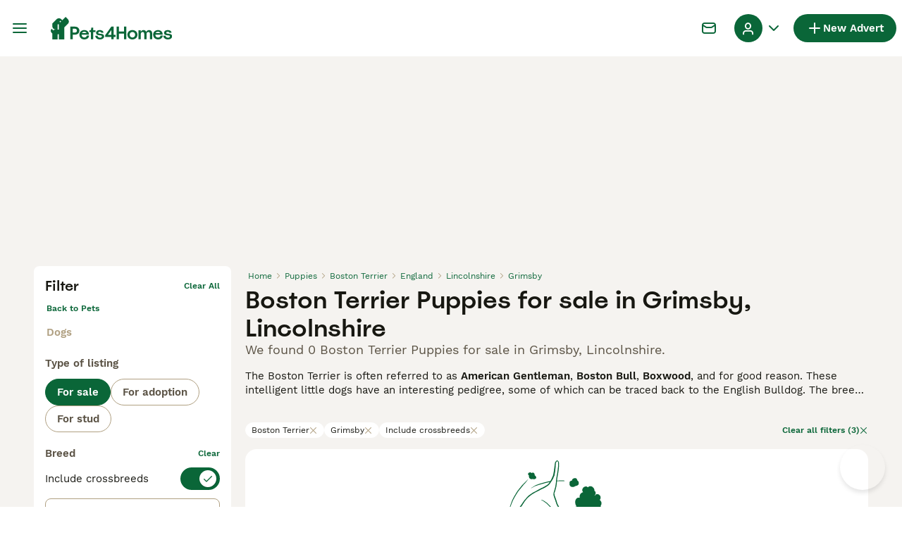

--- FILE ---
content_type: text/html; charset=utf-8
request_url: https://www.pets4homes.co.uk/sale/puppies/boston-terrier/united-kingdom/england/lincolnshire/grimsby/
body_size: 31488
content:
<!DOCTYPE html><html lang="en"><head><meta charSet="utf-8" data-next-head=""/><meta name="viewport" content="width=device-width, initial-scale=1.0, maximum-scale=1.0" data-next-head=""/><meta http-equiv="Content-Security-Policy" content="upgrade-insecure-requests"/><title data-next-head="">Boston Terrier Puppies for sale in Grimsby, Lincolnshire | Pets4Homes</title><meta name="robots" content="noindex,nofollow" data-next-head=""/><meta name="description" content="Find 0 Boston Terrier Puppies for sale in Grimsby, Lincolnshire on Pets4Homes - UK’s largest pet classifieds site to buy and sell puppies near you." data-next-head=""/><meta name="twitter:card" content="summary_large_image" data-next-head=""/><meta property="og:title" content="Boston Terrier Puppies for sale in Grimsby, Lincolnshire | Pets4Homes" data-next-head=""/><meta property="og:description" content="Find 0 Boston Terrier Puppies for sale in Grimsby, Lincolnshire on Pets4Homes - UK’s largest pet classifieds site to buy and sell puppies near you." data-next-head=""/><meta property="og:url" content="https://www.pets4homes.co.uk/sale/puppies/boston-terrier/united-kingdom/england/lincolnshire/grimsby/" data-next-head=""/><meta property="og:type" content="website" data-next-head=""/><meta property="og:image" content="https://www.pets4homes.co.uk/images/article-placeholder.acb8b65db8.webp" data-next-head=""/><meta property="og:image:alt" content="Boston Terrier Puppies for sale in Grimsby, Lincolnshire | Pets4Homes" data-next-head=""/><meta property="og:locale" content="en_GB" data-next-head=""/><meta property="og:site_name" content="Pets4Homes" data-next-head=""/><link rel="canonical" href="https://www.pets4homes.co.uk/sale/puppies/boston-terrier/united-kingdom/england/lincolnshire/grimsby/" data-next-head=""/><meta name="ahrefs-site-verification" content="b1d03cfda1dd6789056136a64c7003472006b204b3d5413887d30fb5b49c3dba"/><link rel="icon" type="image/png" href="/favicon-light-16x16.png" sizes="16x16" media="(prefers-color-scheme: light)"/><link rel="icon" type="image/png" href="/favicon-light-32x32.png" sizes="32x32" media="(prefers-color-scheme: light)"/><link rel="icon" type="image/png" href="/favicon-dark-16x16.png" sizes="16x16" media="(prefers-color-scheme: dark)"/><link rel="icon" type="image/png" href="/favicon-dark-32x32.png" sizes="32x32" media="(prefers-color-scheme: dark)"/><link rel="preconnect" href="https://assets.pets4homes.co.uk/"/><link rel="dns-prefetch" href="https://assets.pets4homes.co.uk/"/><link rel="preconnect" href="https://lwadm.com/"/><link rel="dns-prefetch" href="https://lwadm.com/"/><link rel="preload" href="/fonts/Spoof-600.d5929ef7c2.woff2" as="font" type="font/woff2" crossorigin="anonymous"/><link rel="preload" href="/fonts/WorkSans-400.271ec2ac27.woff2" as="font" type="font/woff2" crossorigin="anonymous"/><link rel="preload" href="/fonts/WorkSans-600.11347bdaad.woff2" as="font" type="font/woff2" crossorigin="anonymous"/><link rel="preload" href="/fonts/OneWorld-v2.fc0866af10.woff2" as="font" type="font/woff2" crossorigin="anonymous"/><link rel="preconnect" href="https://www.googletagmanager.com/"/><link rel="dns-prefetch" href="https://www.googletagmanager.com/"/><link rel="preload" href="/_next/static/css/1774121af3f43c22.css" as="style"/><link rel="preload" href="/_next/static/css/3b50afab05d99881.css" as="style"/><link rel="preload" href="/_next/static/css/05cb77d1facec6f3.css" as="style"/><link rel="preload" href="/_next/static/css/485b35d2ac64dd76.css" as="style"/><style data-next-head="">   [id*="pmg-widget-root"] div.pmg-properties-wrapper {     padding-top: 8px !important;     padding-left: 4px !important;     padding-right: 4px !important;   }    [id*="pmg-widget-root"] div.pmg-item-title {     font-size: .875rem !important;     font-weight: 600 !important;     line-height: 20px !important;     -webkit-line-clamp: 2 !important;     min-height: 40px !important;     color: #171711 !important;     padding-bottom: 0 !important;   }      [id*="pmg-widget-root"] div.pmg-item-price {     font-size: 0.875rem !important;     font-weight: 600 !important;     line-height: 20px !important;     color: #171711 !important;   }    [id*="pmg-widget-root"] div.pmg-item-category {     font-size: 0.875rem !important;     font-weight: 600 !important;     line-height: 20px !important;     font-size: 14px !important;     color: #171711 !important;     padding-bottom: 0 !important;     padding-top: 8px !important;   }    [id*="pmg-widget-root"] div.pmg-item-location {     font-size: 0.875rem !important;     font-weight: 400 !important;     line-height: 20px !important;     font-size: 14px !important;     color: #595143 !important;     padding-bottom: 8px !important;   }    [id*="pmg-widget-root"] div.pmg-image-wrapper img {     border-radius: 12px 12px 0 0 !important;   }      [id*="pmg-widget-root"] div.pmg-grid-box a {     height: 100% !important;     text-decoration: none !important;   } </style><script data-testid="script-gdpr">window.gdprAppliesGlobally=false;(function(){function n(e){if(!window.frames[e]){if(document.body&&document.body.firstChild){var t=document.body;var r=document.createElement("iframe");r.style.display="none";r.name=e;r.title=e;t.insertBefore(r,t.firstChild)}else{setTimeout(function(){n(e)},5)}}}function e(r,a,o,c,d){function e(e,t,r,n){if(typeof r!=="function"){return}if(!window[a]){window[a]=[]}var i=false;if(d){i=d(e,n,r)}if(!i){window[a].push({command:e,version:t,callback:r,parameter:n})}}e.stub=true;e.stubVersion=2;function t(n){if(!window[r]||window[r].stub!==true){return}if(!n.data){return}var i=typeof n.data==="string";var e;try{e=i?JSON.parse(n.data):n.data}catch(t){return}if(e[o]){var a=e[o];window[r](a.command,a.version,function(e,t){var r={};r[c]={returnValue:e,success:t,callId:a.callId};if(n.source){n.source.postMessage(i?JSON.stringify(r):r,"*")}},a.parameter)}}if(typeof window[r]!=="function"){window[r]=e;if(window.addEventListener){window.addEventListener("message",t,false)}else{window.attachEvent("onmessage",t)}}}e("__tcfapi","__tcfapiBuffer","__tcfapiCall","__tcfapiReturn");n("__tcfapiLocator");(function(e,t){var r=document.createElement("link");r.rel="preconnect";r.as="script";var n=document.createElement("link");n.rel="dns-prefetch";n.as="script";var i=document.createElement("link");i.rel="preload";i.as="script";var a=document.createElement("script");a.id="spcloader";a.type="text/javascript";a["async"]=true;a.charset="utf-8";var o="https://sdk.privacy-center.org/"+e+"/loader.js?target_type=notice&target="+t;if(window.didomiConfig&&window.didomiConfig.user){var c=window.didomiConfig.user;var d=c.country;var s=c.region;if(d){o=o+"&country="+d;if(s){o=o+"&region="+s}}}r.href="https://sdk.privacy-center.org/";n.href="https://sdk.privacy-center.org/";i.href=o;a.src=o;var f=document.getElementsByTagName("script")[0];f.parentNode.insertBefore(r,f);f.parentNode.insertBefore(n,f);f.parentNode.insertBefore(i,f);f.parentNode.insertBefore(a,f)})("6a84a6e7-7cbd-4f3a-b7d2-0903190a4136","kZfhJNB3")})();</script><script data-testid="script-ads">window.didomiEventListeners = window.didomiEventListeners || []; window.didomiEventListeners.push({event: 'consent.changed',listener: function () {console.log('Didomi - on consent change Refresh ads');
          typeof window.owpClientLogger === 'object' && window.owpClientLogger.pushLog('refresh_ads_owp');
          document.dispatchEvent(new CustomEvent('RefreshAds'));}});</script><style>                 html {             font-size: 16px;           }            body {             font-family: WorkSans, sans-serif;             -webkit-font-smoothing: antialiased;             -moz-osx-font-smoothing: grayscale;           }            * {             font-family: inherit;             box-sizing: border-box;             margin: 0;             padding: 0;           }            [hidden] {             display: none !important;           }          </style><style>@font-face {           font-family: "Spoof";           src: url(/fonts/Spoof-600.d5929ef7c2.woff2) format("woff2");           font-style: normal;           font-weight: 600;           font-display: swap;         }</style><style>@font-face {           font-family: "WorkSans";           src: url(/fonts/WorkSans-400.271ec2ac27.woff2) format("woff2");           font-style: normal;           font-weight: 400;           font-display: swap;         }</style><style>@font-face {           font-family: "WorkSans";           src: url(/fonts/WorkSans-600.11347bdaad.woff2) format("woff2");           font-style: normal;           font-weight: 600;           font-display: swap;         }</style><style>@font-face {           font-family: "OneWorld-v2";           src: url(/fonts/OneWorld-v2.fc0866af10.woff2) format("woff2");           font-style: normal;           font-weight: normal;           font-display: swap;         }</style><script>(function(w,d,s,l,i){w[l]=w[l]||[];w[l].push({'gtm.start':
new Date().getTime(),event:'gtm.js'});var f=d.getElementsByTagName(s)[0],
j=d.createElement(s),dl=l!='dataLayer'?'&l='+l:'';j.async=true;j.src=
'https://www.googletagmanager.com/gtm.js?id='+i+dl;f.parentNode.insertBefore(j,f);
})(window,document,'script','dataLayer','GTM-KPXLBFD');</script><script>window.getLoggedInUser=function(){var i=document.cookie.split(";").find(function(i){return i.trim().match(/^token=.+/)});if(i){var t=i.split("=")[1];if(t)try{var r=JSON.parse(atob(t.split(".")[1]));return{id:r.id,email:r.email,latestListingCategoryAndBreed:r.latestListingCategoryAndBreed}}catch(e){}}};</script><script id="structured-data" type="application/ld+json" data-nscript="beforeInteractive">null</script><link rel="stylesheet" href="/_next/static/css/1774121af3f43c22.css" data-n-g=""/><link rel="stylesheet" href="/_next/static/css/3b50afab05d99881.css" data-n-p=""/><link rel="stylesheet" href="/_next/static/css/05cb77d1facec6f3.css" data-n-p=""/><link rel="stylesheet" href="/_next/static/css/485b35d2ac64dd76.css"/><noscript data-n-css=""></noscript><script defer="" noModule="" src="/_next/static/chunks/polyfills-42372ed130431b0a.js"></script><script defer="" src="/_next/static/chunks/4197.f004ce8c15ded51e.js"></script><script defer="" src="/_next/static/chunks/4560.7eccdeef37227ffc.js"></script><script src="/_next/static/chunks/runtime-2cff943f25c899e5.js" defer=""></script><script src="/_next/static/chunks/framework-a17258b880e6120c.js" defer=""></script><script src="/_next/static/chunks/9895-11119d9984192c5f.js" defer=""></script><script src="/_next/static/chunks/main-60c2a85a19d46098.js" defer=""></script><script src="/_next/static/chunks/591-38682a74c9996098.js" defer=""></script><script src="/_next/static/chunks/4248-b5248a96106c86e3.js" defer=""></script><script src="/_next/static/chunks/15-8390dfa57cd71ef8.js" defer=""></script><script src="/_next/static/chunks/65-5d5ce2bfaad086e7.js" defer=""></script><script src="/_next/static/chunks/8892-8585abf0dd6770e8.js" defer=""></script><script src="/_next/static/chunks/4309-ac2e4e35a947cf9f.js" defer=""></script><script src="/_next/static/chunks/pages/_app-3a19a283db146f5c.js" defer=""></script><script src="/_next/static/chunks/2867-05fbb03ac3179292.js" defer=""></script><script src="/_next/static/chunks/4394-e7bfa0f1fd370b2f.js" defer=""></script><script src="/_next/static/chunks/9241-5ec80924429d8110.js" defer=""></script><script src="/_next/static/chunks/5625-a046e9308bc1e7e5.js" defer=""></script><script src="/_next/static/chunks/8544-058e67e7ee16b9d0.js" defer=""></script><script src="/_next/static/chunks/3441-b744f6e6b60bb659.js" defer=""></script><script src="/_next/static/chunks/935-15deb0d73d6cd9b0.js" defer=""></script><script src="/_next/static/chunks/3701-7c1581acab020093.js" defer=""></script><script src="/_next/static/chunks/3856-6ffd19c320f2089e.js" defer=""></script><script src="/_next/static/chunks/8202-8b95d9c845cc112c.js" defer=""></script><script src="/_next/static/chunks/403-a2869eb7f98bf34c.js" defer=""></script><script src="/_next/static/chunks/1063-77abb0a250c67cb6.js" defer=""></script><script src="/_next/static/chunks/1244-8f697543d052808b.js" defer=""></script><script src="/_next/static/chunks/2792-f751e5f907e91563.js" defer=""></script><script src="/_next/static/chunks/7945-fdad785c89cf498a.js" defer=""></script><script src="/_next/static/chunks/9690-b6829d24077e4180.js" defer=""></script><script src="/_next/static/chunks/pages/%5Btype%5D/%5Bcategory%5D/%5Battribute%5D/%5B...location%5D-c4eb8973153a1c62.js" defer=""></script><script src="/_next/static/it9yaAXEtVXe5EFV4IfbQ/_buildManifest.js" defer=""></script><script src="/_next/static/it9yaAXEtVXe5EFV4IfbQ/_ssgManifest.js" defer=""></script></head><body><noscript><iframe src="https://www.googletagmanager.com/ns.html?id=GTM-KPXLBFD" height="0" width="0" style="display:none;visibility:hidden"></iframe></noscript><link rel="preload" as="image" href="/images/logo.c2e9c32d94.svg" fetchPriority="high"/><link rel="preload" as="image" href="/images/smallLogo.4e6b8328a1.svg" fetchPriority="high"/><div id="__next"><div class="Body_body__NcK3W"><div class="Layout_childrenWrapper__wJhFl"><div class="AdStateManager_childrenWrapper__JeYIA" data-adtech-id="body"><div id="div-gpt-ad-interstitial" class="AdManager_adAnchor__ggN_r"></div><div class="HeaderBarWrapper_headerBarWrapper__FzY89"><div class="HeaderBarWrapper_headerBarInner__PAwNx" id="header-bar"><div class="HeaderBarWrapper_headerContentWrapper__B12PR"><div class="HeaderBarWrapper_headerBarContent__UoOK6"><div class="HeaderBar_content__zZIZj"><div class="HeaderBar_leftSide__a4NJZ"><button type="button" class="Button_button__KPrTd Button_ghost__J1bzS Button_medium__Is5tG Button_onlyIcon__JePyF" aria-label="Main Menu Toggle"><i class="Icon_icon__hTEAw Icon_icon-13-menu__Lg88v" data-testid="icon-Menu" style="--icon-color:inherit;--icon-size:24px"></i></button><div class="Sidebar_sidebarWrapper__7fxzA"><div class="SidebarHeader_sidebarNodesWrapper__bNgKb"><button type="button" class="Button_button__KPrTd Button_ghost__J1bzS Button_medium__Is5tG Button_onlyIcon__JePyF SidebarHeader_sidebarCloseButton__JCqDc" aria-label="Close Main Menu"><i class="Icon_icon__hTEAw Icon_icon-5-close__Z3w_e" data-testid="icon-Close" style="--icon-color:inherit;--icon-size:16px"></i></button></div><div class="Sidebar_sidebarFlatStructureWrapper__n7Nje"><div class="SidebarContent_sidebarContentWrapper__ijNW6 Sidebar_sidebarContentWrapper__xSwZZ" style="--transform:translateX(0)"><p class="SidebarSeparator_sidebarSeparatorHeading__CfXfV">Pets</p><button type="button" class="Button_button__KPrTd Button_ghost__J1bzS Button_medium__Is5tG SidebarNested_sidebarNestedButton__ESB8i" tabindex="-1">Pets for sale<i class="Icon_icon__hTEAw Icon_icon-3-arrowright__u4NtN sidebar-icon" data-testid="icon-ArrowRight" style="--icon-color:#0a6638;--icon-size:16px"></i></button><button type="button" class="Button_button__KPrTd Button_ghost__J1bzS Button_medium__Is5tG SidebarNested_sidebarNestedButton__ESB8i" tabindex="-1">Pets for adoption<i class="Icon_icon__hTEAw Icon_icon-3-arrowright__u4NtN sidebar-icon" data-testid="icon-ArrowRight" style="--icon-color:#0a6638;--icon-size:16px"></i></button><a class="Link_link__ce5zB SidebarLink_sidebarLink__oCFOo" tabindex="-1" href="/stud/pets/">Pets for stud</a><a class="Link_link__ce5zB SidebarLink_sidebarLink__oCFOo" tabindex="-1" href="/breeders/dogs/">Breeders</a><p class="SidebarSeparator_sidebarSeparatorHeading__CfXfV">Knowledge hub</p><button type="button" class="Button_button__KPrTd Button_ghost__J1bzS Button_medium__Is5tG SidebarNested_sidebarNestedButton__ESB8i" tabindex="-1">Pet articles &amp; advice<i class="Icon_icon__hTEAw Icon_icon-3-arrowright__u4NtN sidebar-icon" data-testid="icon-ArrowRight" style="--icon-color:#0a6638;--icon-size:16px"></i></button><button type="button" class="Button_button__KPrTd Button_ghost__J1bzS Button_medium__Is5tG SidebarNested_sidebarNestedButton__ESB8i" tabindex="-1">Breed directory<i class="Icon_icon__hTEAw Icon_icon-3-arrowright__u4NtN sidebar-icon" data-testid="icon-ArrowRight" style="--icon-color:#0a6638;--icon-size:16px"></i></button><p class="SidebarSeparator_sidebarSeparatorHeading__CfXfV">Support</p><a href="https://support.pets4homes.co.uk/" class="Link_link__ce5zB SidebarLink_sidebarLink__oCFOo" tabindex="-1">Support &amp; safety portal</a></div><div class="SidebarContent_sidebarContentWrapper__ijNW6 Sidebar_sidebarContentWrapper__xSwZZ" style="--transform:translateX(100%)"><span class="SidebarContent_sidebarContentTitle__an66q">Pets for sale</span><a class="Link_link__ce5zB SidebarLink_sidebarLink__oCFOo SidebarLink_sidebarLinkAll__Wgapr" tabindex="-1" href="/sale/pets/">All Pets for sale</a><button type="button" class="Button_button__KPrTd Button_ghost__J1bzS Button_medium__Is5tG SidebarNested_sidebarNestedButton__ESB8i" tabindex="-1">Puppies for sale<i class="Icon_icon__hTEAw Icon_icon-3-arrowright__u4NtN sidebar-icon" data-testid="icon-ArrowRight" style="--icon-color:#0a6638;--icon-size:16px"></i></button><button type="button" class="Button_button__KPrTd Button_ghost__J1bzS Button_medium__Is5tG SidebarNested_sidebarNestedButton__ESB8i" tabindex="-1">Kittens for sale<i class="Icon_icon__hTEAw Icon_icon-3-arrowright__u4NtN sidebar-icon" data-testid="icon-ArrowRight" style="--icon-color:#0a6638;--icon-size:16px"></i></button><button type="button" class="Button_button__KPrTd Button_ghost__J1bzS Button_medium__Is5tG SidebarNested_sidebarNestedButton__ESB8i" tabindex="-1">Other pets for sale<i class="Icon_icon__hTEAw Icon_icon-3-arrowright__u4NtN sidebar-icon" data-testid="icon-ArrowRight" style="--icon-color:#0a6638;--icon-size:16px"></i></button></div><div class="SidebarContent_sidebarContentWrapper__ijNW6 Sidebar_sidebarContentWrapper__xSwZZ" style="--transform:translateX(100%)"><span class="SidebarContent_sidebarContentTitle__an66q">Most popular puppies for sale</span><a class="Link_link__ce5zB SidebarLink_sidebarLink__oCFOo SidebarLink_sidebarLinkAll__Wgapr" tabindex="-1" href="/sale/puppies/">All puppies for sale</a><a class="Link_link__ce5zB SidebarLink_sidebarLink__oCFOo" tabindex="-1" href="/sale/puppies/akita/">Akita for sale</a><a class="Link_link__ce5zB SidebarLink_sidebarLink__oCFOo" tabindex="-1" href="/sale/puppies/american-bulldog/">American Bulldog for sale</a><a class="Link_link__ce5zB SidebarLink_sidebarLink__oCFOo" tabindex="-1" href="/sale/puppies/american-bully/">American Bully for sale</a><a class="Link_link__ce5zB SidebarLink_sidebarLink__oCFOo" tabindex="-1" href="/sale/puppies/beagle/">Beagle for sale</a><a class="Link_link__ce5zB SidebarLink_sidebarLink__oCFOo" tabindex="-1" href="/sale/puppies/belgian-shepherd-dog/">Belgian Shepherd Dog for sale</a><a class="Link_link__ce5zB SidebarLink_sidebarLink__oCFOo" tabindex="-1" href="/sale/puppies/bichon-frise/">Bichon Frise for sale</a><a class="Link_link__ce5zB SidebarLink_sidebarLink__oCFOo" tabindex="-1" href="/sale/puppies/border-collie/">Border Collie for sale</a><a class="Link_link__ce5zB SidebarLink_sidebarLink__oCFOo" tabindex="-1" href="/sale/puppies/border-terrier/">Border Terrier for sale</a><a class="Link_link__ce5zB SidebarLink_sidebarLink__oCFOo" tabindex="-1" href="/sale/puppies/boxer/">Boxer for sale</a><a class="Link_link__ce5zB SidebarLink_sidebarLink__oCFOo" tabindex="-1" href="/sale/puppies/cane-corso/">Cane Corso for sale</a><a class="Link_link__ce5zB SidebarLink_sidebarLink__oCFOo" tabindex="-1" href="/sale/puppies/cavachon/">Cavachon for sale</a><a class="Link_link__ce5zB SidebarLink_sidebarLink__oCFOo" tabindex="-1" href="/sale/puppies/cavalier-king-charles-spaniel/">Cavalier King Charles Spaniel for sale</a><a class="Link_link__ce5zB SidebarLink_sidebarLink__oCFOo" tabindex="-1" href="/sale/puppies/cavapoo/">Cavapoo for sale</a><a class="Link_link__ce5zB SidebarLink_sidebarLink__oCFOo" tabindex="-1" href="/sale/puppies/chihuahua/">Chihuahua for sale</a><a class="Link_link__ce5zB SidebarLink_sidebarLink__oCFOo" tabindex="-1" href="/sale/puppies/chow-chow/">Chow Chow for sale</a><a class="Link_link__ce5zB SidebarLink_sidebarLink__oCFOo" tabindex="-1" href="/sale/puppies/cockapoo/">Cockapoo for sale</a><a class="Link_link__ce5zB SidebarLink_sidebarLink__oCFOo" tabindex="-1" href="/sale/puppies/cocker-spaniel/">Cocker Spaniel for sale</a><a class="Link_link__ce5zB SidebarLink_sidebarLink__oCFOo" tabindex="-1" href="/sale/puppies/dachshund/">Dachshund for sale</a><a class="Link_link__ce5zB SidebarLink_sidebarLink__oCFOo" tabindex="-1" href="/sale/puppies/dobermann/">Dobermann for sale</a><a class="Link_link__ce5zB SidebarLink_sidebarLink__oCFOo" tabindex="-1" href="/sale/puppies/dogue-de-bordeaux/">Dogue De Bordeaux for sale</a><a class="Link_link__ce5zB SidebarLink_sidebarLink__oCFOo" tabindex="-1" href="/sale/puppies/english-bull-terrier/">English Bull Terrier for sale</a><a class="Link_link__ce5zB SidebarLink_sidebarLink__oCFOo" tabindex="-1" href="/sale/puppies/english-bulldog/">English Bulldog for sale</a><a class="Link_link__ce5zB SidebarLink_sidebarLink__oCFOo" tabindex="-1" href="/sale/puppies/english-springer-spaniel/">English Springer Spaniel for sale</a><a class="Link_link__ce5zB SidebarLink_sidebarLink__oCFOo" tabindex="-1" href="/sale/puppies/french-bulldog/">French Bulldog for sale</a><a class="Link_link__ce5zB SidebarLink_sidebarLink__oCFOo" tabindex="-1" href="/sale/puppies/german-shepherd/">German Shepherd for sale</a><a class="Link_link__ce5zB SidebarLink_sidebarLink__oCFOo" tabindex="-1" href="/sale/puppies/golden-retriever/">Golden Retriever for sale</a><a class="Link_link__ce5zB SidebarLink_sidebarLink__oCFOo" tabindex="-1" href="/sale/puppies/goldendoodle/">Goldendoodle for sale</a><a class="Link_link__ce5zB SidebarLink_sidebarLink__oCFOo" tabindex="-1" href="/sale/puppies/hungarian-vizsla/">Hungarian Vizsla for sale</a><a class="Link_link__ce5zB SidebarLink_sidebarLink__oCFOo" tabindex="-1" href="/sale/puppies/jack-russell/">Jack Russell for sale</a><a class="Link_link__ce5zB SidebarLink_sidebarLink__oCFOo" tabindex="-1" href="/sale/puppies/jackapoo/">Jackapoo for sale</a><a class="Link_link__ce5zB SidebarLink_sidebarLink__oCFOo" tabindex="-1" href="/sale/puppies/labradoodle/">Labradoodle for sale</a><a class="Link_link__ce5zB SidebarLink_sidebarLink__oCFOo" tabindex="-1" href="/sale/puppies/labrador-retriever/">Labrador Retriever for sale</a><a class="Link_link__ce5zB SidebarLink_sidebarLink__oCFOo" tabindex="-1" href="/sale/puppies/lurcher/">Lurcher for sale</a><a class="Link_link__ce5zB SidebarLink_sidebarLink__oCFOo" tabindex="-1" href="/sale/puppies/maltese/">Maltese for sale</a><a class="Link_link__ce5zB SidebarLink_sidebarLink__oCFOo" tabindex="-1" href="/sale/puppies/maltipoo/">Maltipoo for sale</a><a class="Link_link__ce5zB SidebarLink_sidebarLink__oCFOo" tabindex="-1" href="/sale/puppies/miniature-dachshund/">Miniature Dachshund for sale</a><a class="Link_link__ce5zB SidebarLink_sidebarLink__oCFOo" tabindex="-1" href="/sale/puppies/miniature-schnauzer/">Miniature Schnauzer for sale</a><a class="Link_link__ce5zB SidebarLink_sidebarLink__oCFOo" tabindex="-1" href="/sale/puppies/old-tyme-bulldog/">Old Tyme Bulldog for sale</a><a class="Link_link__ce5zB SidebarLink_sidebarLink__oCFOo" tabindex="-1" href="/sale/puppies/patterdale-terrier/">Patterdale Terrier for sale</a><a class="Link_link__ce5zB SidebarLink_sidebarLink__oCFOo" tabindex="-1" href="/sale/puppies/pomeranian/">Pomeranian for sale</a><a class="Link_link__ce5zB SidebarLink_sidebarLink__oCFOo" tabindex="-1" href="/sale/puppies/pug/">Pug for sale</a><a class="Link_link__ce5zB SidebarLink_sidebarLink__oCFOo" tabindex="-1" href="/sale/puppies/rottweiler/">Rottweiler for sale</a><a class="Link_link__ce5zB SidebarLink_sidebarLink__oCFOo" tabindex="-1" href="/sale/puppies/shar-pei/">Shar Pei for sale</a><a class="Link_link__ce5zB SidebarLink_sidebarLink__oCFOo" tabindex="-1" href="/sale/puppies/shih-tzu/">Shih Tzu for sale</a><a class="Link_link__ce5zB SidebarLink_sidebarLink__oCFOo" tabindex="-1" href="/sale/puppies/siberian-husky/">Siberian Husky for sale</a><a class="Link_link__ce5zB SidebarLink_sidebarLink__oCFOo" tabindex="-1" href="/sale/puppies/sprocker/">Sprocker for sale</a><a class="Link_link__ce5zB SidebarLink_sidebarLink__oCFOo" tabindex="-1" href="/sale/puppies/staffordshire-bull-terrier/">Staffordshire Bull Terrier for sale</a><a class="Link_link__ce5zB SidebarLink_sidebarLink__oCFOo" tabindex="-1" href="/sale/puppies/toy-poodle/">Toy Poodle for sale</a><a class="Link_link__ce5zB SidebarLink_sidebarLink__oCFOo" tabindex="-1" href="/sale/puppies/whippet/">Whippet for sale</a><a class="Link_link__ce5zB SidebarLink_sidebarLink__oCFOo" tabindex="-1" href="/sale/puppies/yorkshire-terrier/">Yorkshire Terrier for sale</a></div><div class="SidebarContent_sidebarContentWrapper__ijNW6 Sidebar_sidebarContentWrapper__xSwZZ" style="--transform:translateX(100%)"><span class="SidebarContent_sidebarContentTitle__an66q">Most popular kittens for sale</span><a class="Link_link__ce5zB SidebarLink_sidebarLink__oCFOo SidebarLink_sidebarLinkAll__Wgapr" tabindex="-1" href="/sale/kittens/">All kittens for sale</a><a class="Link_link__ce5zB SidebarLink_sidebarLink__oCFOo" tabindex="-1" href="/sale/kittens/abyssinian/">Abyssinian for sale</a><a class="Link_link__ce5zB SidebarLink_sidebarLink__oCFOo" tabindex="-1" href="/sale/kittens/american-shorthair/">American Shorthair for sale</a><a class="Link_link__ce5zB SidebarLink_sidebarLink__oCFOo" tabindex="-1" href="/sale/kittens/balinese/">Balinese for sale</a><a class="Link_link__ce5zB SidebarLink_sidebarLink__oCFOo" tabindex="-1" href="/sale/kittens/bengal/">Bengal for sale</a><a class="Link_link__ce5zB SidebarLink_sidebarLink__oCFOo" tabindex="-1" href="/sale/kittens/birman/">Birman for sale</a><a class="Link_link__ce5zB SidebarLink_sidebarLink__oCFOo" tabindex="-1" href="/sale/kittens/bombay/">Bombay for sale</a><a class="Link_link__ce5zB SidebarLink_sidebarLink__oCFOo" tabindex="-1" href="/sale/kittens/british-longhair/">British Longhair for sale</a><a class="Link_link__ce5zB SidebarLink_sidebarLink__oCFOo" tabindex="-1" href="/sale/kittens/british-shorthair/">British Shorthair for sale</a><a class="Link_link__ce5zB SidebarLink_sidebarLink__oCFOo" tabindex="-1" href="/sale/kittens/burmese/">Burmese for sale</a><a class="Link_link__ce5zB SidebarLink_sidebarLink__oCFOo" tabindex="-1" href="/sale/kittens/cornish-rex/">Cornish Rex for sale</a><a class="Link_link__ce5zB SidebarLink_sidebarLink__oCFOo" tabindex="-1" href="/sale/kittens/devon-rex/">Devon Rex for sale</a><a class="Link_link__ce5zB SidebarLink_sidebarLink__oCFOo" tabindex="-1" href="/sale/kittens/egyptian-mau/">Egyptian Mau for sale</a><a class="Link_link__ce5zB SidebarLink_sidebarLink__oCFOo" tabindex="-1" href="/sale/kittens/exotic/">Exotic for sale</a><a class="Link_link__ce5zB SidebarLink_sidebarLink__oCFOo" tabindex="-1" href="/sale/kittens/himalayan/">Himalayan for sale</a><a class="Link_link__ce5zB SidebarLink_sidebarLink__oCFOo" tabindex="-1" href="/sale/kittens/keetso/">Keetso for sale</a><a class="Link_link__ce5zB SidebarLink_sidebarLink__oCFOo" tabindex="-1" href="/sale/kittens/maine-coon/">Maine Coon for sale</a><a class="Link_link__ce5zB SidebarLink_sidebarLink__oCFOo" tabindex="-1" href="/sale/kittens/manx/">Manx for sale</a><a class="Link_link__ce5zB SidebarLink_sidebarLink__oCFOo" tabindex="-1" href="/sale/kittens/mixed-breed/">Mixed Breed for sale</a><a class="Link_link__ce5zB SidebarLink_sidebarLink__oCFOo" tabindex="-1" href="/sale/kittens/munchkin/">Munchkin for sale</a><a class="Link_link__ce5zB SidebarLink_sidebarLink__oCFOo" tabindex="-1" href="/sale/kittens/norwegian-forest-cat/">Norwegian Forest Cat for sale</a><a class="Link_link__ce5zB SidebarLink_sidebarLink__oCFOo" tabindex="-1" href="/sale/kittens/oriental/">Oriental for sale</a><a class="Link_link__ce5zB SidebarLink_sidebarLink__oCFOo" tabindex="-1" href="/sale/kittens/persian/">Persian for sale</a><a class="Link_link__ce5zB SidebarLink_sidebarLink__oCFOo" tabindex="-1" href="/sale/kittens/ragamuffin/">RagaMuffin for sale</a><a class="Link_link__ce5zB SidebarLink_sidebarLink__oCFOo" tabindex="-1" href="/sale/kittens/ragdoll/">Ragdoll for sale</a><a class="Link_link__ce5zB SidebarLink_sidebarLink__oCFOo" tabindex="-1" href="/sale/kittens/russian-blue/">Russian Blue for sale</a><a class="Link_link__ce5zB SidebarLink_sidebarLink__oCFOo" tabindex="-1" href="/sale/kittens/savannah/">Savannah for sale</a><a class="Link_link__ce5zB SidebarLink_sidebarLink__oCFOo" tabindex="-1" href="/sale/kittens/scottish-fold/">Scottish Fold for sale</a><a class="Link_link__ce5zB SidebarLink_sidebarLink__oCFOo" tabindex="-1" href="/sale/kittens/selkirk-rex/">Selkirk Rex for sale</a><a class="Link_link__ce5zB SidebarLink_sidebarLink__oCFOo" tabindex="-1" href="/sale/kittens/siamese/">Siamese for sale</a><a class="Link_link__ce5zB SidebarLink_sidebarLink__oCFOo" tabindex="-1" href="/sale/kittens/siberian/">Siberian for sale</a><a class="Link_link__ce5zB SidebarLink_sidebarLink__oCFOo" tabindex="-1" href="/sale/kittens/snowshoe/">Snowshoe for sale</a><a class="Link_link__ce5zB SidebarLink_sidebarLink__oCFOo" tabindex="-1" href="/sale/kittens/sphynx/">Sphynx for sale</a><a class="Link_link__ce5zB SidebarLink_sidebarLink__oCFOo" tabindex="-1" href="/sale/kittens/tonkinese/">Tonkinese for sale</a><a class="Link_link__ce5zB SidebarLink_sidebarLink__oCFOo" tabindex="-1" href="/sale/kittens/turkish-angora/">Turkish Angora for sale</a><a class="Link_link__ce5zB SidebarLink_sidebarLink__oCFOo" tabindex="-1" href="/sale/kittens/turkish-van/">Turkish Van for sale</a></div><div class="SidebarContent_sidebarContentWrapper__ijNW6 Sidebar_sidebarContentWrapper__xSwZZ" style="--transform:translateX(100%)"><span class="SidebarContent_sidebarContentTitle__an66q">Other pets for sale</span><a class="Link_link__ce5zB SidebarLink_sidebarLink__oCFOo" tabindex="-1" href="/sale/birds/">Birds for sale</a><a class="Link_link__ce5zB SidebarLink_sidebarLink__oCFOo" tabindex="-1" href="/sale/fish/">Fish for sale</a><a class="Link_link__ce5zB SidebarLink_sidebarLink__oCFOo" tabindex="-1" href="/sale/horses/">Horses for sale</a><a class="Link_link__ce5zB SidebarLink_sidebarLink__oCFOo" tabindex="-1" href="/sale/invertebrates/">Invertebrates for sale</a><a class="Link_link__ce5zB SidebarLink_sidebarLink__oCFOo" tabindex="-1" href="/sale/livestock/">Livestock for sale</a><a class="Link_link__ce5zB SidebarLink_sidebarLink__oCFOo" tabindex="-1" href="/sale/poultry/">Poultry for sale</a><a class="Link_link__ce5zB SidebarLink_sidebarLink__oCFOo" tabindex="-1" href="/sale/rabbits/">Rabbits for sale</a><a class="Link_link__ce5zB SidebarLink_sidebarLink__oCFOo" tabindex="-1" href="/sale/reptiles/">Reptiles for sale</a><a class="Link_link__ce5zB SidebarLink_sidebarLink__oCFOo" tabindex="-1" href="/sale/rodents/">Rodents for sale</a></div><div class="SidebarContent_sidebarContentWrapper__ijNW6 Sidebar_sidebarContentWrapper__xSwZZ" style="--transform:translateX(100%)"><span class="SidebarContent_sidebarContentTitle__an66q">Pets for adoption</span><a class="Link_link__ce5zB SidebarLink_sidebarLink__oCFOo SidebarLink_sidebarLinkAll__Wgapr" tabindex="-1" href="/adoption/pets/">All Pets for adoption</a><a class="Link_link__ce5zB SidebarLink_sidebarLink__oCFOo" tabindex="-1" href="/adoption/cats/">Cats for adoption</a><a class="Link_link__ce5zB SidebarLink_sidebarLink__oCFOo" tabindex="-1" href="/adoption/dogs/">Dogs for adoption</a></div><div class="SidebarContent_sidebarContentWrapper__ijNW6 Sidebar_sidebarContentWrapper__xSwZZ" style="--transform:translateX(100%)"><span class="SidebarContent_sidebarContentTitle__an66q">Pet articles &amp; advice</span><a class="Link_link__ce5zB SidebarLink_sidebarLink__oCFOo SidebarLink_sidebarLinkAll__Wgapr" tabindex="-1" href="/pet-advice/">All articles</a><span class="SidebarText_sidebarText__wq_3n">By pet</span><a class="Link_link__ce5zB SidebarLink_sidebarLink__oCFOo" tabindex="-1" href="/pet-advice/search/birds/">Birds</a><a class="Link_link__ce5zB SidebarLink_sidebarLink__oCFOo" tabindex="-1" href="/pet-advice/search/cats/">Cats</a><a class="Link_link__ce5zB SidebarLink_sidebarLink__oCFOo" tabindex="-1" href="/pet-advice/search/dogs/">Dogs</a><a class="Link_link__ce5zB SidebarLink_sidebarLink__oCFOo" tabindex="-1" href="/pet-advice/search/fish/">Fish</a><a class="Link_link__ce5zB SidebarLink_sidebarLink__oCFOo" tabindex="-1" href="/pet-advice/search/horses/">Horses</a><a class="Link_link__ce5zB SidebarLink_sidebarLink__oCFOo" tabindex="-1" href="/pet-advice/search/invertebrates/">Invertebrates</a><a class="Link_link__ce5zB SidebarLink_sidebarLink__oCFOo" tabindex="-1" href="/pet-advice/search/livestock/">Livestock</a><a class="Link_link__ce5zB SidebarLink_sidebarLink__oCFOo" tabindex="-1" href="/pet-advice/search/poultry/">Poultry</a><a class="Link_link__ce5zB SidebarLink_sidebarLink__oCFOo" tabindex="-1" href="/pet-advice/search/rabbits/">Rabbits</a><a class="Link_link__ce5zB SidebarLink_sidebarLink__oCFOo" tabindex="-1" href="/pet-advice/search/reptiles/">Reptiles</a><a class="Link_link__ce5zB SidebarLink_sidebarLink__oCFOo" tabindex="-1" href="/pet-advice/search/rodents/">Rodents</a><span class="SidebarText_sidebarText__wq_3n">By topic</span><a class="Link_link__ce5zB SidebarLink_sidebarLink__oCFOo" tabindex="-1" href="/pet-advice/search/all/breeding/">Breeding</a><a class="Link_link__ce5zB SidebarLink_sidebarLink__oCFOo" tabindex="-1" href="/pet-advice/search/all/industry-report/">Industry Report</a></div><div class="SidebarContent_sidebarContentWrapper__ijNW6 Sidebar_sidebarContentWrapper__xSwZZ" style="--transform:translateX(100%)"><span class="SidebarContent_sidebarContentTitle__an66q">Breed directory</span><a class="Link_link__ce5zB SidebarLink_sidebarLink__oCFOo" tabindex="-1" href="/dog-breeds/">Dog breeds</a><a class="Link_link__ce5zB SidebarLink_sidebarLink__oCFOo" tabindex="-1" href="/cat-breeds/">Cat breeds</a><a class="Link_link__ce5zB SidebarLink_sidebarLink__oCFOo" tabindex="-1" href="/rabbit-breeds/">Rabbit breeds</a></div></div></div><a class="Link_link__ce5zB HeaderBarLogo_logo__ggIUR HeaderBarLogo_logoBig__R5SVv" href="/"><img alt="Pets4Homes" title="Pets4Homes" data-testid="marketplace-logo-header" fetchPriority="high" loading="eager" width="0" height="32" decoding="async" data-nimg="1" class="Logo_logo__28CBd" style="color:transparent" src="/images/logo.c2e9c32d94.svg"/></a><a class="Link_link__ce5zB HeaderBarLogo_logo__ggIUR HeaderBarLogo_logoSmall__8QOo1" href="/"><img alt="Pets4Homes" title="Pets4Homes" data-testid="marketplace-logo-header-small" fetchPriority="high" loading="eager" width="0" height="32" decoding="async" data-nimg="1" class="Logo_logo__28CBd" style="color:transparent" src="/images/smallLogo.4e6b8328a1.svg"/></a></div><div class="HeaderBar_rightSide__tu_jm"><button type="button" class="Button_button__KPrTd Button_ghost__J1bzS Button_medium__Is5tG Button_onlyIcon__JePyF HeaderBarSearch_link__vxdIU" data-testid="header-search-link"><i class="Icon_icon__hTEAw Icon_icon-12-search__hMqEQ" data-testid="icon-Search" style="--icon-color:#171711;--icon-size:24px"></i></button><div class="HeaderBarMessage_wrapper__VdyIL"><a class="Link_link__ce5zB HeaderBarMessage_link__ApMDg Link_linkAsButton__6t_3_ Link_onlyIcon__pZBX2 Link_buttonMedium__l_rvv Link_linkAsGhostButton__FKipk" aria-label="Chat" href="/chat/"><i class="Icon_icon__hTEAw Icon_icon-14-messages__pWUNy" data-testid="icon-Messages" style="--icon-color:inherit;--icon-size:24px"></i></a></div><a class="Link_link__ce5zB HeaderBarAddListing_link__YrpjG HeaderBar_addListing__Cjowz Link_linkAsButton__6t_3_ Link_buttonSmall__AzYd0 Link_linkAsPrimaryButton__mUZdg" data-testid="header-bar-add-listing" href="/create-new-listing/"><i class="Icon_icon__hTEAw Icon_icon-7-plussmall__5i1gC HeaderBarAddListing_iconBig__0JnOZ" data-testid="icon-PlusSmall" style="--icon-color:inherit;--icon-size:24px"></i><i class="Icon_icon__hTEAw Icon_icon-7-plussmall__5i1gC HeaderBarAddListing_iconSmall__dbwBE" data-testid="icon-PlusSmall" style="--icon-color:inherit;--icon-size:18px"></i><span class="HeaderBarAddListing_linkText__eYSMJ">New Advert</span><span class="HeaderBarAddListing_linkTextMobile__hC6SA">New Ad</span></a><div class="HeaderBar_userMenu__f8Qol" data-testid="header-bar-user-menu"><div class="HeaderBarUserMenu_dropdownWrapper__b6mtZ"><div class="Dropdown_dropdownWrapper__e9tAf"><button type="button" class="Button_button__KPrTd Button_ghost__J1bzS Button_medium__Is5tG Dropdown_dropdownButton__uTa7S" data-testid="dropdown-trigger-profile-menu" aria-label="Profile Dropdown Menu Toggle"><div class="HeaderBarUserMenu_dropdownTriggerWrapper__eZqps"><div class="HeaderBarUserMenu_dropdownTrigger__hdUx9"><div class="Avatar_avatarWrapper__9xuSr HeaderBarUserMenu_userAvatar__r2Mxe" data-testid="user-avatar"><div class="Avatar_avatarPlaceholder__S3iVG"><i class="Icon_icon__hTEAw Icon_icon-61-user__5OCQ1" data-testid="icon-User" style="--icon-color:#ffffff;--icon-size:20px"></i></div></div></div><i class="Icon_icon__hTEAw Icon_icon-9-chevrondown__hCFXc" data-testid="icon-ChevronDown" style="--icon-color:#0a6638;--icon-size:24px"></i></div></button></div></div><div class="HeaderBarUserMenu_slideOutWrapper__Q1aIo"><button type="button" class="Button_button__KPrTd Button_ghost__J1bzS Button_medium__Is5tG Button_onlyIcon__JePyF HeaderBarUserMenu_userAvatarButton__pZ16V"><div class="Avatar_avatarWrapper__9xuSr HeaderBarUserMenu_userAvatar__r2Mxe" data-testid="user-avatar"><div class="Avatar_avatarPlaceholder__S3iVG"><i class="Icon_icon__hTEAw Icon_icon-61-user__5OCQ1" data-testid="icon-User" style="--icon-color:#ffffff;--icon-size:20px"></i></div></div></button></div></div></div></div><div class="HeaderBar_childrenWrapper__D3qAm"><div class="ListingsSearchHeaderBar_contentCenterWrapper__eZmYM ListingsSearchHeaderBar_contentCenterWrapperNotFound__ZGqsY"><button type="button" class="ListingsSaveSearchButton_saveSearchButton__PAieY ListingsSaveSearchButton_saveSearchButtonWithIconOnly__5gMC9" data-testid="save-search-button"><i class="Icon_icon__hTEAw Icon_icon-19-heart__nqGaz" data-testid="icon-Heart" style="--icon-color:inherit;--icon-size:24px"></i></button><button type="button" class="FiltersButton_searchButton__5W7ZR" data-testid="filters-search-button"><i class="Icon_icon__hTEAw Icon_icon-77-filters__e26JE" data-testid="icon-Filters" style="--icon-color:inherit;--icon-size:24px"></i><span class="FiltersButton_searchButtonText__5yE_h">Filter (3)</span></button></div></div></div></div></div><div class="HeaderBarWrapper_headerBarPlaceholder__1kN_Y HeaderBarWrapper_headerBarPlaceholderExtendedOnMobile__uxNpq"></div></div><div class="AdSlot_adSlotPlaceholder__1UcoG ListingsSearch_adSlotMain__rbzJ8 AdSlot_adSlotPlaceholderMedium__fSy3Y AdSlot_adSlotPlaceholderLarge__IWcIp AdSlot_adSlotPlaceholderXLarge__XjM4v AdSlot_adSlotFixedHeight__xW3GV" style="--mobile-height:282px;--desktop-height:282px;--fixed-mobile-height:332px;--fixed-desktop-height:282px"></div><div class="ListingsSearch_pageWrapper__IFhwq"><div class="ListingsSearch_searchResultsPageWrapper__ylMKi"><div class="ListingsSearch_sidebarWrapper__924Ph"><div class="ListingsSearchFilters_filters__DAJkl"><div class="ListingsSearchFilters_filtersWrapper__feD8w"><div class="FiltersHeader_wrapper__lVjJm" data-testid="filters-section-header"><button class="FiltersHeader_backButton__eXM4d" type="button" aria-label="Back"><i class="Icon_icon__hTEAw Icon_icon-1-arrowleft__HbrNl" data-testid="icon-ArrowLeft" style="--icon-color:inherit;--icon-size:16px"></i></button><span class="FiltersHeader_middleLabel__B6jBy">Filter</span><button class="FiltersHeader_rightButton__g16lP" type="button" data-testid="filters-confirm-button"><span class="FiltersHeader_rightLabel__REEmw">Clear all</span></button></div><div class="FiltersCategory_wrapper__RyFOT" data-testid="filters-section-category"><div class="FiltersCategory_parentCategoryWrapper__nYBmt"><button type="button" class="FiltersCategory_parentCategoryLink__iy0Hp">Back to<!-- --> <!-- -->Pets</button></div><div class="FiltersCategory_categoryLinksWrapper__Ur_gh"><a class="Link_link__ce5zB FiltersCategory_categoryLinkDesktop__Plbd4 FiltersCategory_categoryLinkDesktopActive__B_0gw Link_linkDisabled__p85Up" data-testid="category-selected" href="/sale/puppies/near-me/united-kingdom/england/lincolnshire/grimsby/"><span>Dogs</span></a></div></div><div class="FiltersOptionsList_wrapper__B0N2h" data-testid="filters-search-listingType"><div class="FiltersOptionsList_headerWrapper___UW1r"><span class="FiltersOptionsList_header__X1tTK" data-testid="filters-options-list-title">Type of listing</span></div><div class="FiltersRadioList_wrapper__0UFqY"><button type="button" class="FiltersRadioList_button__2p1hY FiltersRadioList_buttonActive__DP9Pe">For sale<i class="Icon_icon__hTEAw Icon_icon-40-checkmark__F0ReU FiltersRadioList_icon__2YG31" data-testid="icon-Checkmark" style="--icon-color:#0a6638;--icon-size:24px"></i></button><button type="button" class="FiltersRadioList_button__2p1hY">For adoption</button><button type="button" class="FiltersRadioList_button__2p1hY">For stud</button></div></div><div class="FiltersOptionsList_wrapper__B0N2h" data-testid="filters-search-breed"><div class="FiltersOptionsList_headerWrapper___UW1r"><span class="FiltersOptionsList_header__X1tTK" data-testid="filters-options-list-title">Breed</span><button class="FiltersOptionsList_clearButton__EqJp7" type="button" data-testid="filters-options-list-clear-button">clear</button></div><div class="FiltersSwitch_wrapper__pL2WT" data-testid="filters-switch-includeMixWithPureParent"><label for="includeMixWithPureParent" class="Switch_switchLabel__a41kI Switch_switchLabelChecked__8NmWr" data-checked="true" data-testid="includeMixWithPureParent" role="switch" aria-checked="true" tabindex="0"><div class="Switch_wrapper__fz5W_"><span class="Switch_labelText__dWs3b" id="switch-label-includeMixWithPureParent-true">Include crossbreeds</span><div class="Switch_switchTrack__oUZRb"><div class="Switch_switchThumb__SV3jl"><i class="Icon_icon__hTEAw Icon_icon-40-checkmark__F0ReU" data-testid="switch-checkmark-icon" style="--icon-color:inherit;--icon-size:16px"></i></div></div></div></label></div><div class="FiltersOptionsList_searchWrapper__YX9r5"><div class="TextInput_textInputWrapper__AcB7X"><div class="TextInput_textInputPrefixBox__1Ipjf"><i class="Icon_icon__hTEAw Icon_icon-12-search__hMqEQ" data-testid="icon-Search" style="--icon-color:#0a6638;--icon-size:24px"></i></div><input placeholder="Filters Breed" type="text" id="breed" maxLength="100" class="TextInput_textInput__kK5ig TextInput_textInputNormalOnMobile__KLxif TextInput_textInputDefaultState__ixtG5 TextInput_textInputPrefixPadding__mt6L_" name="breed"/><div class="TextInput_textInputSuffixWrapper__uDZDb "></div></div></div><div class="FiltersCheckboxList_wrapper__R26bI" data-testid="filters-section-checkbox-list"><div class="FiltersCheckboxList_listWrapper__vzxq1" data-testid="checkbox-options-box"><div class="FiltersCheckboxList_filterCheckboxLink__WYOQm" data-testid="filters-checkbox-list-option"><label for="breed" class="Checkbox_checkboxLabel__ihBf9 FiltersCheckboxList_filterCheckbox__ognM3" data-checked="false"><div class="Checkbox_wrapper__3lFhT"><input class="HiddenInput_input___ceTC HiddenInput_displayInitial__SuXnV" type="checkbox" aria-label="" name="breed" value="pets.dogs.breed.bostonTerrier"/><div class="Checkbox_styledCheckbox__S2q5t styled-checkbox" role="checkbox" aria-labelledby="checkbox-label-breed-pets.dogs.breed.bostonTerrier"></div><span class="Checkbox_labelText__pvN5U label-text" id="checkbox-label-breed-pets.dogs.breed.bostonTerrier">Boston Terrier</span></div><span class="Checkbox_desktopSuffix___amSx"></span></label></div><div class="FiltersCheckboxList_filterCheckboxLink__WYOQm" data-testid="filters-checkbox-list-option"><label for="breed" class="Checkbox_checkboxLabel__ihBf9 FiltersCheckboxList_filterCheckbox__ognM3" data-checked="false"><div class="Checkbox_wrapper__3lFhT"><input class="HiddenInput_input___ceTC HiddenInput_displayInitial__SuXnV" type="checkbox" aria-label="" name="breed" value="pets.dogs.breed.affenpinscher"/><div class="Checkbox_styledCheckbox__S2q5t styled-checkbox" role="checkbox" aria-labelledby="checkbox-label-breed-pets.dogs.breed.affenpinscher"></div><span class="Checkbox_labelText__pvN5U label-text" id="checkbox-label-breed-pets.dogs.breed.affenpinscher">Affenpinscher</span></div><span class="Checkbox_desktopSuffix___amSx"></span></label></div><div class="FiltersCheckboxList_filterCheckboxLink__WYOQm" data-testid="filters-checkbox-list-option"><label for="breed" class="Checkbox_checkboxLabel__ihBf9 FiltersCheckboxList_filterCheckbox__ognM3" data-checked="false"><div class="Checkbox_wrapper__3lFhT"><input class="HiddenInput_input___ceTC HiddenInput_displayInitial__SuXnV" type="checkbox" aria-label="" name="breed" value="pets.dogs.breed.afghanHound"/><div class="Checkbox_styledCheckbox__S2q5t styled-checkbox" role="checkbox" aria-labelledby="checkbox-label-breed-pets.dogs.breed.afghanHound"></div><span class="Checkbox_labelText__pvN5U label-text" id="checkbox-label-breed-pets.dogs.breed.afghanHound">Afghan Hound</span></div><span class="Checkbox_desktopSuffix___amSx"></span></label></div><div class="FiltersCheckboxList_filterCheckboxLink__WYOQm" data-testid="filters-checkbox-list-option"><label for="breed" class="Checkbox_checkboxLabel__ihBf9 FiltersCheckboxList_filterCheckbox__ognM3" data-checked="false"><div class="Checkbox_wrapper__3lFhT"><input class="HiddenInput_input___ceTC HiddenInput_displayInitial__SuXnV" type="checkbox" aria-label="" name="breed" value="pets.dogs.breed.airedaleTerrier"/><div class="Checkbox_styledCheckbox__S2q5t styled-checkbox" role="checkbox" aria-labelledby="checkbox-label-breed-pets.dogs.breed.airedaleTerrier"></div><span class="Checkbox_labelText__pvN5U label-text" id="checkbox-label-breed-pets.dogs.breed.airedaleTerrier">Airedale Terrier</span></div><span class="Checkbox_desktopSuffix___amSx"></span></label></div><a class="Link_link__ce5zB FiltersCheckboxList_filterCheckboxLink__WYOQm" data-testid="filters-checkbox-list-option" href="/sale/puppies/akita/united-kingdom/england/lincolnshire/grimsby/"><label for="breed" class="Checkbox_checkboxLabel__ihBf9 FiltersCheckboxList_filterCheckbox__ognM3" data-checked="false"><div class="Checkbox_wrapper__3lFhT"><input class="HiddenInput_input___ceTC HiddenInput_displayInitial__SuXnV" type="checkbox" aria-label="" name="breed" value="pets.dogs.breed.akita"/><div class="Checkbox_styledCheckbox__S2q5t styled-checkbox" role="checkbox" aria-labelledby="checkbox-label-breed-pets.dogs.breed.akita"></div><span class="Checkbox_labelText__pvN5U label-text" id="checkbox-label-breed-pets.dogs.breed.akita">Akita</span></div><span class="Checkbox_desktopSuffix___amSx"></span></label></a><div class="FiltersCheckboxList_filterCheckboxLink__WYOQm" data-testid="filters-checkbox-list-option"><label for="breed" class="Checkbox_checkboxLabel__ihBf9 FiltersCheckboxList_filterCheckbox__ognM3" data-checked="false"><div class="Checkbox_wrapper__3lFhT"><input class="HiddenInput_input___ceTC HiddenInput_displayInitial__SuXnV" type="checkbox" aria-label="" name="breed" value="pets.dogs.breed.alapahaBlueBloodBulldog"/><div class="Checkbox_styledCheckbox__S2q5t styled-checkbox" role="checkbox" aria-labelledby="checkbox-label-breed-pets.dogs.breed.alapahaBlueBloodBulldog"></div><span class="Checkbox_labelText__pvN5U label-text" id="checkbox-label-breed-pets.dogs.breed.alapahaBlueBloodBulldog">Alapaha Blue Blood Bulldog</span></div><span class="Checkbox_desktopSuffix___amSx"></span></label></div><a class="Link_link__ce5zB FiltersCheckboxList_filterCheckboxLink__WYOQm" data-testid="filters-checkbox-list-option" href="/sale/puppies/alaskan-malamute/united-kingdom/england/lincolnshire/grimsby/"><label for="breed" class="Checkbox_checkboxLabel__ihBf9 FiltersCheckboxList_filterCheckbox__ognM3" data-checked="false"><div class="Checkbox_wrapper__3lFhT"><input class="HiddenInput_input___ceTC HiddenInput_displayInitial__SuXnV" type="checkbox" aria-label="" name="breed" value="pets.dogs.breed.alaskanMalamute"/><div class="Checkbox_styledCheckbox__S2q5t styled-checkbox" role="checkbox" aria-labelledby="checkbox-label-breed-pets.dogs.breed.alaskanMalamute"></div><span class="Checkbox_labelText__pvN5U label-text" id="checkbox-label-breed-pets.dogs.breed.alaskanMalamute">Alaskan Malamute</span></div><span class="Checkbox_desktopSuffix___amSx"></span></label></a><div class="FiltersCheckboxList_filterCheckboxLink__WYOQm" data-testid="filters-checkbox-list-option"><label for="breed" class="Checkbox_checkboxLabel__ihBf9 FiltersCheckboxList_filterCheckbox__ognM3" data-checked="false"><div class="Checkbox_wrapper__3lFhT"><input class="HiddenInput_input___ceTC HiddenInput_displayInitial__SuXnV" type="checkbox" aria-label="" name="breed" value="pets.dogs.breed.americanBullStaffy"/><div class="Checkbox_styledCheckbox__S2q5t styled-checkbox" role="checkbox" aria-labelledby="checkbox-label-breed-pets.dogs.breed.americanBullStaffy"></div><span class="Checkbox_labelText__pvN5U label-text" id="checkbox-label-breed-pets.dogs.breed.americanBullStaffy">American Bull Staffy</span></div><span class="Checkbox_desktopSuffix___amSx"></span></label></div><a class="Link_link__ce5zB FiltersCheckboxList_filterCheckboxLink__WYOQm" data-testid="filters-checkbox-list-option" href="/sale/puppies/american-bulldog/united-kingdom/england/lincolnshire/grimsby/"><label for="breed" class="Checkbox_checkboxLabel__ihBf9 FiltersCheckboxList_filterCheckbox__ognM3" data-checked="false"><div class="Checkbox_wrapper__3lFhT"><input class="HiddenInput_input___ceTC HiddenInput_displayInitial__SuXnV" type="checkbox" aria-label="" name="breed" value="pets.dogs.breed.americanBulldog"/><div class="Checkbox_styledCheckbox__S2q5t styled-checkbox" role="checkbox" aria-labelledby="checkbox-label-breed-pets.dogs.breed.americanBulldog"></div><span class="Checkbox_labelText__pvN5U label-text" id="checkbox-label-breed-pets.dogs.breed.americanBulldog">American Bulldog</span></div><span class="Checkbox_desktopSuffix___amSx"></span></label></a><a class="Link_link__ce5zB FiltersCheckboxList_filterCheckboxLink__WYOQm" data-testid="filters-checkbox-list-option" href="/sale/puppies/american-bully/united-kingdom/england/lincolnshire/grimsby/"><label for="breed" class="Checkbox_checkboxLabel__ihBf9 FiltersCheckboxList_filterCheckbox__ognM3" data-checked="false"><div class="Checkbox_wrapper__3lFhT"><input class="HiddenInput_input___ceTC HiddenInput_displayInitial__SuXnV" type="checkbox" aria-label="" name="breed" value="pets.dogs.breed.americanBully"/><div class="Checkbox_styledCheckbox__S2q5t styled-checkbox" role="checkbox" aria-labelledby="checkbox-label-breed-pets.dogs.breed.americanBully"></div><span class="Checkbox_labelText__pvN5U label-text" id="checkbox-label-breed-pets.dogs.breed.americanBully">American Bully</span></div><span class="Checkbox_desktopSuffix___amSx"></span></label></a><div class="FiltersCheckboxList_filterCheckboxLink__WYOQm FiltersCheckboxList_hiddenOnDesktop__idqGf" data-testid="filters-checkbox-list-option"><label for="breed" class="Checkbox_checkboxLabel__ihBf9 FiltersCheckboxList_filterCheckbox__ognM3" data-checked="false"><div class="Checkbox_wrapper__3lFhT"><input class="HiddenInput_input___ceTC HiddenInput_displayInitial__SuXnV" type="checkbox" aria-label="" name="breed" value="pets.dogs.breed.americanCockerSpaniel"/><div class="Checkbox_styledCheckbox__S2q5t styled-checkbox" role="checkbox" aria-labelledby="checkbox-label-breed-pets.dogs.breed.americanCockerSpaniel"></div><span class="Checkbox_labelText__pvN5U label-text" id="checkbox-label-breed-pets.dogs.breed.americanCockerSpaniel">American Cocker Spaniel</span></div><span class="Checkbox_desktopSuffix___amSx"></span></label></div><div class="FiltersCheckboxList_filterCheckboxLink__WYOQm FiltersCheckboxList_hiddenOnDesktop__idqGf" data-testid="filters-checkbox-list-option"><label for="breed" class="Checkbox_checkboxLabel__ihBf9 FiltersCheckboxList_filterCheckbox__ognM3" data-checked="false"><div class="Checkbox_wrapper__3lFhT"><input class="HiddenInput_input___ceTC HiddenInput_displayInitial__SuXnV" type="checkbox" aria-label="" name="breed" value="pets.dogs.breed.anatolianShepherd"/><div class="Checkbox_styledCheckbox__S2q5t styled-checkbox" role="checkbox" aria-labelledby="checkbox-label-breed-pets.dogs.breed.anatolianShepherd"></div><span class="Checkbox_labelText__pvN5U label-text" id="checkbox-label-breed-pets.dogs.breed.anatolianShepherd">Anatolian Shepherd</span></div><span class="Checkbox_desktopSuffix___amSx"></span></label></div><div class="FiltersCheckboxList_filterCheckboxLink__WYOQm FiltersCheckboxList_hiddenOnDesktop__idqGf" data-testid="filters-checkbox-list-option"><label for="breed" class="Checkbox_checkboxLabel__ihBf9 FiltersCheckboxList_filterCheckbox__ognM3" data-checked="false"><div class="Checkbox_wrapper__3lFhT"><input class="HiddenInput_input___ceTC HiddenInput_displayInitial__SuXnV" type="checkbox" aria-label="" name="breed" value="pets.dogs.breed.aussiedoodle"/><div class="Checkbox_styledCheckbox__S2q5t styled-checkbox" role="checkbox" aria-labelledby="checkbox-label-breed-pets.dogs.breed.aussiedoodle"></div><span class="Checkbox_labelText__pvN5U label-text" id="checkbox-label-breed-pets.dogs.breed.aussiedoodle">Aussiedoodle</span></div><span class="Checkbox_desktopSuffix___amSx"></span></label></div><a class="Link_link__ce5zB FiltersCheckboxList_filterCheckboxLink__WYOQm FiltersCheckboxList_hiddenOnDesktop__idqGf" data-testid="filters-checkbox-list-option" href="/sale/puppies/australian-cattle-dog/united-kingdom/england/lincolnshire/grimsby/"><label for="breed" class="Checkbox_checkboxLabel__ihBf9 FiltersCheckboxList_filterCheckbox__ognM3" data-checked="false"><div class="Checkbox_wrapper__3lFhT"><input class="HiddenInput_input___ceTC HiddenInput_displayInitial__SuXnV" type="checkbox" aria-label="" name="breed" value="pets.dogs.breed.australianCattleDog"/><div class="Checkbox_styledCheckbox__S2q5t styled-checkbox" role="checkbox" aria-labelledby="checkbox-label-breed-pets.dogs.breed.australianCattleDog"></div><span class="Checkbox_labelText__pvN5U label-text" id="checkbox-label-breed-pets.dogs.breed.australianCattleDog">Australian Cattle Dog</span></div><span class="Checkbox_desktopSuffix___amSx"></span></label></a><div class="FiltersCheckboxList_filterCheckboxLink__WYOQm FiltersCheckboxList_hiddenOnDesktop__idqGf" data-testid="filters-checkbox-list-option"><label for="breed" class="Checkbox_checkboxLabel__ihBf9 FiltersCheckboxList_filterCheckbox__ognM3" data-checked="false"><div class="Checkbox_wrapper__3lFhT"><input class="HiddenInput_input___ceTC HiddenInput_displayInitial__SuXnV" type="checkbox" aria-label="" name="breed" value="pets.dogs.breed.australianKelpie"/><div class="Checkbox_styledCheckbox__S2q5t styled-checkbox" role="checkbox" aria-labelledby="checkbox-label-breed-pets.dogs.breed.australianKelpie"></div><span class="Checkbox_labelText__pvN5U label-text" id="checkbox-label-breed-pets.dogs.breed.australianKelpie">Australian Kelpie</span></div><span class="Checkbox_desktopSuffix___amSx"></span></label></div><a class="Link_link__ce5zB FiltersCheckboxList_filterCheckboxLink__WYOQm FiltersCheckboxList_hiddenOnDesktop__idqGf" data-testid="filters-checkbox-list-option" href="/sale/puppies/australian-labradoodle/united-kingdom/england/lincolnshire/grimsby/"><label for="breed" class="Checkbox_checkboxLabel__ihBf9 FiltersCheckboxList_filterCheckbox__ognM3" data-checked="false"><div class="Checkbox_wrapper__3lFhT"><input class="HiddenInput_input___ceTC HiddenInput_displayInitial__SuXnV" type="checkbox" aria-label="" name="breed" value="pets.dogs.breed.australianLabradoodle"/><div class="Checkbox_styledCheckbox__S2q5t styled-checkbox" role="checkbox" aria-labelledby="checkbox-label-breed-pets.dogs.breed.australianLabradoodle"></div><span class="Checkbox_labelText__pvN5U label-text" id="checkbox-label-breed-pets.dogs.breed.australianLabradoodle">Australian Labradoodle</span></div><span class="Checkbox_desktopSuffix___amSx"></span></label></a><a class="Link_link__ce5zB FiltersCheckboxList_filterCheckboxLink__WYOQm FiltersCheckboxList_hiddenOnDesktop__idqGf" data-testid="filters-checkbox-list-option" href="/sale/puppies/australian-shepherd/united-kingdom/england/lincolnshire/grimsby/"><label for="breed" class="Checkbox_checkboxLabel__ihBf9 FiltersCheckboxList_filterCheckbox__ognM3" data-checked="false"><div class="Checkbox_wrapper__3lFhT"><input class="HiddenInput_input___ceTC HiddenInput_displayInitial__SuXnV" type="checkbox" aria-label="" name="breed" value="pets.dogs.breed.australianShepherd"/><div class="Checkbox_styledCheckbox__S2q5t styled-checkbox" role="checkbox" aria-labelledby="checkbox-label-breed-pets.dogs.breed.australianShepherd"></div><span class="Checkbox_labelText__pvN5U label-text" id="checkbox-label-breed-pets.dogs.breed.australianShepherd">Australian Shepherd</span></div><span class="Checkbox_desktopSuffix___amSx"></span></label></a><div class="FiltersCheckboxList_filterCheckboxLink__WYOQm FiltersCheckboxList_hiddenOnDesktop__idqGf" data-testid="filters-checkbox-list-option"><label for="breed" class="Checkbox_checkboxLabel__ihBf9 FiltersCheckboxList_filterCheckbox__ognM3" data-checked="false"><div class="Checkbox_wrapper__3lFhT"><input class="HiddenInput_input___ceTC HiddenInput_displayInitial__SuXnV" type="checkbox" aria-label="" name="breed" value="pets.dogs.breed.australianSilkyTerrier"/><div class="Checkbox_styledCheckbox__S2q5t styled-checkbox" role="checkbox" aria-labelledby="checkbox-label-breed-pets.dogs.breed.australianSilkyTerrier"></div><span class="Checkbox_labelText__pvN5U label-text" id="checkbox-label-breed-pets.dogs.breed.australianSilkyTerrier">Australian Silky Terrier</span></div><span class="Checkbox_desktopSuffix___amSx"></span></label></div><div class="FiltersCheckboxList_filterCheckboxLink__WYOQm FiltersCheckboxList_hiddenOnDesktop__idqGf" data-testid="filters-checkbox-list-option"><label for="breed" class="Checkbox_checkboxLabel__ihBf9 FiltersCheckboxList_filterCheckbox__ognM3" data-checked="false"><div class="Checkbox_wrapper__3lFhT"><input class="HiddenInput_input___ceTC HiddenInput_displayInitial__SuXnV" type="checkbox" aria-label="" name="breed" value="pets.dogs.breed.australianTerrier"/><div class="Checkbox_styledCheckbox__S2q5t styled-checkbox" role="checkbox" aria-labelledby="checkbox-label-breed-pets.dogs.breed.australianTerrier"></div><span class="Checkbox_labelText__pvN5U label-text" id="checkbox-label-breed-pets.dogs.breed.australianTerrier">Australian Terrier</span></div><span class="Checkbox_desktopSuffix___amSx"></span></label></div><div class="FiltersCheckboxList_filterCheckboxLink__WYOQm FiltersCheckboxList_hiddenOnDesktop__idqGf" data-testid="filters-checkbox-list-option"><label for="breed" class="Checkbox_checkboxLabel__ihBf9 FiltersCheckboxList_filterCheckbox__ognM3" data-checked="false"><div class="Checkbox_wrapper__3lFhT"><input class="HiddenInput_input___ceTC HiddenInput_displayInitial__SuXnV" type="checkbox" aria-label="" name="breed" value="pets.dogs.breed.azawakh"/><div class="Checkbox_styledCheckbox__S2q5t styled-checkbox" role="checkbox" aria-labelledby="checkbox-label-breed-pets.dogs.breed.azawakh"></div><span class="Checkbox_labelText__pvN5U label-text" id="checkbox-label-breed-pets.dogs.breed.azawakh">Azawakh</span></div><span class="Checkbox_desktopSuffix___amSx"></span></label></div><div class="FiltersCheckboxList_filterCheckboxLink__WYOQm FiltersCheckboxList_hiddenOnDesktop__idqGf" data-testid="filters-checkbox-list-option"><label for="breed" class="Checkbox_checkboxLabel__ihBf9 FiltersCheckboxList_filterCheckbox__ognM3" data-checked="false"><div class="Checkbox_wrapper__3lFhT"><input class="HiddenInput_input___ceTC HiddenInput_displayInitial__SuXnV" type="checkbox" aria-label="" name="breed" value="pets.dogs.breed.bandog"/><div class="Checkbox_styledCheckbox__S2q5t styled-checkbox" role="checkbox" aria-labelledby="checkbox-label-breed-pets.dogs.breed.bandog"></div><span class="Checkbox_labelText__pvN5U label-text" id="checkbox-label-breed-pets.dogs.breed.bandog">Bandog</span></div><span class="Checkbox_desktopSuffix___amSx"></span></label></div><div class="FiltersCheckboxList_filterCheckboxLink__WYOQm FiltersCheckboxList_hiddenOnDesktop__idqGf" data-testid="filters-checkbox-list-option"><label for="breed" class="Checkbox_checkboxLabel__ihBf9 FiltersCheckboxList_filterCheckbox__ognM3" data-checked="false"><div class="Checkbox_wrapper__3lFhT"><input class="HiddenInput_input___ceTC HiddenInput_displayInitial__SuXnV" type="checkbox" aria-label="" name="breed" value="pets.dogs.breed.barbet"/><div class="Checkbox_styledCheckbox__S2q5t styled-checkbox" role="checkbox" aria-labelledby="checkbox-label-breed-pets.dogs.breed.barbet"></div><span class="Checkbox_labelText__pvN5U label-text" id="checkbox-label-breed-pets.dogs.breed.barbet">Barbet</span></div><span class="Checkbox_desktopSuffix___amSx"></span></label></div><div class="FiltersCheckboxList_filterCheckboxLink__WYOQm FiltersCheckboxList_hiddenOnDesktop__idqGf" data-testid="filters-checkbox-list-option"><label for="breed" class="Checkbox_checkboxLabel__ihBf9 FiltersCheckboxList_filterCheckbox__ognM3" data-checked="false"><div class="Checkbox_wrapper__3lFhT"><input class="HiddenInput_input___ceTC HiddenInput_displayInitial__SuXnV" type="checkbox" aria-label="" name="breed" value="pets.dogs.breed.basenji"/><div class="Checkbox_styledCheckbox__S2q5t styled-checkbox" role="checkbox" aria-labelledby="checkbox-label-breed-pets.dogs.breed.basenji"></div><span class="Checkbox_labelText__pvN5U label-text" id="checkbox-label-breed-pets.dogs.breed.basenji">Basenji</span></div><span class="Checkbox_desktopSuffix___amSx"></span></label></div><div class="FiltersCheckboxList_filterCheckboxLink__WYOQm FiltersCheckboxList_hiddenOnDesktop__idqGf" data-testid="filters-checkbox-list-option"><label for="breed" class="Checkbox_checkboxLabel__ihBf9 FiltersCheckboxList_filterCheckbox__ognM3" data-checked="false"><div class="Checkbox_wrapper__3lFhT"><input class="HiddenInput_input___ceTC HiddenInput_displayInitial__SuXnV" type="checkbox" aria-label="" name="breed" value="pets.dogs.breed.bassetBleuDeGascogne"/><div class="Checkbox_styledCheckbox__S2q5t styled-checkbox" role="checkbox" aria-labelledby="checkbox-label-breed-pets.dogs.breed.bassetBleuDeGascogne"></div><span class="Checkbox_labelText__pvN5U label-text" id="checkbox-label-breed-pets.dogs.breed.bassetBleuDeGascogne">Basset Bleu De Gascogne</span></div><span class="Checkbox_desktopSuffix___amSx"></span></label></div><div class="FiltersCheckboxList_filterCheckboxLink__WYOQm FiltersCheckboxList_hiddenOnDesktop__idqGf" data-testid="filters-checkbox-list-option"><label for="breed" class="Checkbox_checkboxLabel__ihBf9 FiltersCheckboxList_filterCheckbox__ognM3" data-checked="false"><div class="Checkbox_wrapper__3lFhT"><input class="HiddenInput_input___ceTC HiddenInput_displayInitial__SuXnV" type="checkbox" aria-label="" name="breed" value="pets.dogs.breed.bassetFauveDeBretagne"/><div class="Checkbox_styledCheckbox__S2q5t styled-checkbox" role="checkbox" aria-labelledby="checkbox-label-breed-pets.dogs.breed.bassetFauveDeBretagne"></div><span class="Checkbox_labelText__pvN5U label-text" id="checkbox-label-breed-pets.dogs.breed.bassetFauveDeBretagne">Basset Fauve De Bretagne</span></div><span class="Checkbox_desktopSuffix___amSx"></span></label></div><div class="FiltersCheckboxList_filterCheckboxLink__WYOQm FiltersCheckboxList_hiddenOnDesktop__idqGf" data-testid="filters-checkbox-list-option"><label for="breed" class="Checkbox_checkboxLabel__ihBf9 FiltersCheckboxList_filterCheckbox__ognM3" data-checked="false"><div class="Checkbox_wrapper__3lFhT"><input class="HiddenInput_input___ceTC HiddenInput_displayInitial__SuXnV" type="checkbox" aria-label="" name="breed" value="pets.dogs.breed.bassetGriffonVendeen"/><div class="Checkbox_styledCheckbox__S2q5t styled-checkbox" role="checkbox" aria-labelledby="checkbox-label-breed-pets.dogs.breed.bassetGriffonVendeen"></div><span class="Checkbox_labelText__pvN5U label-text" id="checkbox-label-breed-pets.dogs.breed.bassetGriffonVendeen">Basset Griffon Vendeen</span></div><span class="Checkbox_desktopSuffix___amSx"></span></label></div><div class="FiltersCheckboxList_filterCheckboxLink__WYOQm FiltersCheckboxList_hiddenOnDesktop__idqGf" data-testid="filters-checkbox-list-option"><label for="breed" class="Checkbox_checkboxLabel__ihBf9 FiltersCheckboxList_filterCheckbox__ognM3" data-checked="false"><div class="Checkbox_wrapper__3lFhT"><input class="HiddenInput_input___ceTC HiddenInput_displayInitial__SuXnV" type="checkbox" aria-label="" name="breed" value="pets.dogs.breed.bassetHound"/><div class="Checkbox_styledCheckbox__S2q5t styled-checkbox" role="checkbox" aria-labelledby="checkbox-label-breed-pets.dogs.breed.bassetHound"></div><span class="Checkbox_labelText__pvN5U label-text" id="checkbox-label-breed-pets.dogs.breed.bassetHound">Basset Hound</span></div><span class="Checkbox_desktopSuffix___amSx"></span></label></div><div class="FiltersCheckboxList_filterCheckboxLink__WYOQm FiltersCheckboxList_hiddenOnDesktop__idqGf" data-testid="filters-checkbox-list-option"><label for="breed" class="Checkbox_checkboxLabel__ihBf9 FiltersCheckboxList_filterCheckbox__ognM3" data-checked="false"><div class="Checkbox_wrapper__3lFhT"><input class="HiddenInput_input___ceTC HiddenInput_displayInitial__SuXnV" type="checkbox" aria-label="" name="breed" value="pets.dogs.breed.bavarianMountainHound"/><div class="Checkbox_styledCheckbox__S2q5t styled-checkbox" role="checkbox" aria-labelledby="checkbox-label-breed-pets.dogs.breed.bavarianMountainHound"></div><span class="Checkbox_labelText__pvN5U label-text" id="checkbox-label-breed-pets.dogs.breed.bavarianMountainHound">Bavarian Mountain Hound</span></div><span class="Checkbox_desktopSuffix___amSx"></span></label></div><a class="Link_link__ce5zB FiltersCheckboxList_filterCheckboxLink__WYOQm FiltersCheckboxList_hiddenOnDesktop__idqGf" data-testid="filters-checkbox-list-option" href="/sale/puppies/beagle/united-kingdom/england/lincolnshire/grimsby/"><label for="breed" class="Checkbox_checkboxLabel__ihBf9 FiltersCheckboxList_filterCheckbox__ognM3" data-checked="false"><div class="Checkbox_wrapper__3lFhT"><input class="HiddenInput_input___ceTC HiddenInput_displayInitial__SuXnV" type="checkbox" aria-label="" name="breed" value="pets.dogs.breed.beagle"/><div class="Checkbox_styledCheckbox__S2q5t styled-checkbox" role="checkbox" aria-labelledby="checkbox-label-breed-pets.dogs.breed.beagle"></div><span class="Checkbox_labelText__pvN5U label-text" id="checkbox-label-breed-pets.dogs.breed.beagle">Beagle</span></div><span class="Checkbox_desktopSuffix___amSx"></span></label></a><div class="FiltersCheckboxList_filterCheckboxLink__WYOQm FiltersCheckboxList_hiddenOnDesktop__idqGf" data-testid="filters-checkbox-list-option"><label for="breed" class="Checkbox_checkboxLabel__ihBf9 FiltersCheckboxList_filterCheckbox__ognM3" data-checked="false"><div class="Checkbox_wrapper__3lFhT"><input class="HiddenInput_input___ceTC HiddenInput_displayInitial__SuXnV" type="checkbox" aria-label="" name="breed" value="pets.dogs.breed.beaglier"/><div class="Checkbox_styledCheckbox__S2q5t styled-checkbox" role="checkbox" aria-labelledby="checkbox-label-breed-pets.dogs.breed.beaglier"></div><span class="Checkbox_labelText__pvN5U label-text" id="checkbox-label-breed-pets.dogs.breed.beaglier">Beaglier</span></div><span class="Checkbox_desktopSuffix___amSx"></span></label></div><div class="FiltersCheckboxList_filterCheckboxLink__WYOQm FiltersCheckboxList_hiddenOnDesktop__idqGf" data-testid="filters-checkbox-list-option"><label for="breed" class="Checkbox_checkboxLabel__ihBf9 FiltersCheckboxList_filterCheckbox__ognM3" data-checked="false"><div class="Checkbox_wrapper__3lFhT"><input class="HiddenInput_input___ceTC HiddenInput_displayInitial__SuXnV" type="checkbox" aria-label="" name="breed" value="pets.dogs.breed.beardedCollie"/><div class="Checkbox_styledCheckbox__S2q5t styled-checkbox" role="checkbox" aria-labelledby="checkbox-label-breed-pets.dogs.breed.beardedCollie"></div><span class="Checkbox_labelText__pvN5U label-text" id="checkbox-label-breed-pets.dogs.breed.beardedCollie">Bearded Collie</span></div><span class="Checkbox_desktopSuffix___amSx"></span></label></div><a class="Link_link__ce5zB FiltersCheckboxList_filterCheckboxLink__WYOQm FiltersCheckboxList_hiddenOnDesktop__idqGf" data-testid="filters-checkbox-list-option" href="/sale/puppies/beauceron/united-kingdom/england/lincolnshire/grimsby/"><label for="breed" class="Checkbox_checkboxLabel__ihBf9 FiltersCheckboxList_filterCheckbox__ognM3" data-checked="false"><div class="Checkbox_wrapper__3lFhT"><input class="HiddenInput_input___ceTC HiddenInput_displayInitial__SuXnV" type="checkbox" aria-label="" name="breed" value="pets.dogs.breed.beauceron"/><div class="Checkbox_styledCheckbox__S2q5t styled-checkbox" role="checkbox" aria-labelledby="checkbox-label-breed-pets.dogs.breed.beauceron"></div><span class="Checkbox_labelText__pvN5U label-text" id="checkbox-label-breed-pets.dogs.breed.beauceron">Beauceron</span></div><span class="Checkbox_desktopSuffix___amSx"></span></label></a><div class="FiltersCheckboxList_filterCheckboxLink__WYOQm FiltersCheckboxList_hiddenOnDesktop__idqGf" data-testid="filters-checkbox-list-option"><label for="breed" class="Checkbox_checkboxLabel__ihBf9 FiltersCheckboxList_filterCheckbox__ognM3" data-checked="false"><div class="Checkbox_wrapper__3lFhT"><input class="HiddenInput_input___ceTC HiddenInput_displayInitial__SuXnV" type="checkbox" aria-label="" name="breed" value="pets.dogs.breed.bedlingtonTerrier"/><div class="Checkbox_styledCheckbox__S2q5t styled-checkbox" role="checkbox" aria-labelledby="checkbox-label-breed-pets.dogs.breed.bedlingtonTerrier"></div><span class="Checkbox_labelText__pvN5U label-text" id="checkbox-label-breed-pets.dogs.breed.bedlingtonTerrier">Bedlington Terrier</span></div><span class="Checkbox_desktopSuffix___amSx"></span></label></div><a class="Link_link__ce5zB FiltersCheckboxList_filterCheckboxLink__WYOQm FiltersCheckboxList_hiddenOnDesktop__idqGf" data-testid="filters-checkbox-list-option" href="/sale/puppies/belgian-shepherd-dog/united-kingdom/england/lincolnshire/grimsby/"><label for="breed" class="Checkbox_checkboxLabel__ihBf9 FiltersCheckboxList_filterCheckbox__ognM3" data-checked="false"><div class="Checkbox_wrapper__3lFhT"><input class="HiddenInput_input___ceTC HiddenInput_displayInitial__SuXnV" type="checkbox" aria-label="" name="breed" value="pets.dogs.breed.belgianShepherdDog"/><div class="Checkbox_styledCheckbox__S2q5t styled-checkbox" role="checkbox" aria-labelledby="checkbox-label-breed-pets.dogs.breed.belgianShepherdDog"></div><span class="Checkbox_labelText__pvN5U label-text" id="checkbox-label-breed-pets.dogs.breed.belgianShepherdDog">Belgian Shepherd Dog</span></div><span class="Checkbox_desktopSuffix___amSx"></span></label></a><div class="FiltersCheckboxList_filterCheckboxLink__WYOQm FiltersCheckboxList_hiddenOnDesktop__idqGf" data-testid="filters-checkbox-list-option"><label for="breed" class="Checkbox_checkboxLabel__ihBf9 FiltersCheckboxList_filterCheckbox__ognM3" data-checked="false"><div class="Checkbox_wrapper__3lFhT"><input class="HiddenInput_input___ceTC HiddenInput_displayInitial__SuXnV" type="checkbox" aria-label="" name="breed" value="pets.dogs.breed.bergamasco"/><div class="Checkbox_styledCheckbox__S2q5t styled-checkbox" role="checkbox" aria-labelledby="checkbox-label-breed-pets.dogs.breed.bergamasco"></div><span class="Checkbox_labelText__pvN5U label-text" id="checkbox-label-breed-pets.dogs.breed.bergamasco">Bergamasco</span></div><span class="Checkbox_desktopSuffix___amSx"></span></label></div><a class="Link_link__ce5zB FiltersCheckboxList_filterCheckboxLink__WYOQm FiltersCheckboxList_hiddenOnDesktop__idqGf" data-testid="filters-checkbox-list-option" href="/sale/puppies/bernedoodle/united-kingdom/england/lincolnshire/grimsby/"><label for="breed" class="Checkbox_checkboxLabel__ihBf9 FiltersCheckboxList_filterCheckbox__ognM3" data-checked="false"><div class="Checkbox_wrapper__3lFhT"><input class="HiddenInput_input___ceTC HiddenInput_displayInitial__SuXnV" type="checkbox" aria-label="" name="breed" value="pets.dogs.breed.bernedoodle"/><div class="Checkbox_styledCheckbox__S2q5t styled-checkbox" role="checkbox" aria-labelledby="checkbox-label-breed-pets.dogs.breed.bernedoodle"></div><span class="Checkbox_labelText__pvN5U label-text" id="checkbox-label-breed-pets.dogs.breed.bernedoodle">Bernedoodle</span></div><span class="Checkbox_desktopSuffix___amSx"></span></label></a><div class="FiltersCheckboxList_filterCheckboxLink__WYOQm FiltersCheckboxList_hiddenOnDesktop__idqGf" data-testid="filters-checkbox-list-option"><label for="breed" class="Checkbox_checkboxLabel__ihBf9 FiltersCheckboxList_filterCheckbox__ognM3" data-checked="false"><div class="Checkbox_wrapper__3lFhT"><input class="HiddenInput_input___ceTC HiddenInput_displayInitial__SuXnV" type="checkbox" aria-label="" name="breed" value="pets.dogs.breed.berneseMountainDog"/><div class="Checkbox_styledCheckbox__S2q5t styled-checkbox" role="checkbox" aria-labelledby="checkbox-label-breed-pets.dogs.breed.berneseMountainDog"></div><span class="Checkbox_labelText__pvN5U label-text" id="checkbox-label-breed-pets.dogs.breed.berneseMountainDog">Bernese Mountain Dog</span></div><span class="Checkbox_desktopSuffix___amSx"></span></label></div><a class="Link_link__ce5zB FiltersCheckboxList_filterCheckboxLink__WYOQm FiltersCheckboxList_hiddenOnDesktop__idqGf" data-testid="filters-checkbox-list-option" href="/sale/puppies/bichon-frise/united-kingdom/england/lincolnshire/grimsby/"><label for="breed" class="Checkbox_checkboxLabel__ihBf9 FiltersCheckboxList_filterCheckbox__ognM3" data-checked="false"><div class="Checkbox_wrapper__3lFhT"><input class="HiddenInput_input___ceTC HiddenInput_displayInitial__SuXnV" type="checkbox" aria-label="" name="breed" value="pets.dogs.breed.bichonFrise"/><div class="Checkbox_styledCheckbox__S2q5t styled-checkbox" role="checkbox" aria-labelledby="checkbox-label-breed-pets.dogs.breed.bichonFrise"></div><span class="Checkbox_labelText__pvN5U label-text" id="checkbox-label-breed-pets.dogs.breed.bichonFrise">Bichon Frise</span></div><span class="Checkbox_desktopSuffix___amSx"></span></label></a><a class="Link_link__ce5zB FiltersCheckboxList_filterCheckboxLink__WYOQm FiltersCheckboxList_hiddenOnDesktop__idqGf" data-testid="filters-checkbox-list-option" href="/sale/puppies/biewer-terrier/united-kingdom/england/lincolnshire/grimsby/"><label for="breed" class="Checkbox_checkboxLabel__ihBf9 FiltersCheckboxList_filterCheckbox__ognM3" data-checked="false"><div class="Checkbox_wrapper__3lFhT"><input class="HiddenInput_input___ceTC HiddenInput_displayInitial__SuXnV" type="checkbox" aria-label="" name="breed" value="pets.dogs.breed.biewerTerrier"/><div class="Checkbox_styledCheckbox__S2q5t styled-checkbox" role="checkbox" aria-labelledby="checkbox-label-breed-pets.dogs.breed.biewerTerrier"></div><span class="Checkbox_labelText__pvN5U label-text" id="checkbox-label-breed-pets.dogs.breed.biewerTerrier">Biewer Terrier</span></div><span class="Checkbox_desktopSuffix___amSx"></span></label></a><div class="FiltersCheckboxList_filterCheckboxLink__WYOQm FiltersCheckboxList_hiddenOnDesktop__idqGf" data-testid="filters-checkbox-list-option"><label for="breed" class="Checkbox_checkboxLabel__ihBf9 FiltersCheckboxList_filterCheckbox__ognM3" data-checked="false"><div class="Checkbox_wrapper__3lFhT"><input class="HiddenInput_input___ceTC HiddenInput_displayInitial__SuXnV" type="checkbox" aria-label="" name="breed" value="pets.dogs.breed.bloodhound"/><div class="Checkbox_styledCheckbox__S2q5t styled-checkbox" role="checkbox" aria-labelledby="checkbox-label-breed-pets.dogs.breed.bloodhound"></div><span class="Checkbox_labelText__pvN5U label-text" id="checkbox-label-breed-pets.dogs.breed.bloodhound">Bloodhound</span></div><span class="Checkbox_desktopSuffix___amSx"></span></label></div><div class="FiltersCheckboxList_filterCheckboxLink__WYOQm FiltersCheckboxList_hiddenOnDesktop__idqGf" data-testid="filters-checkbox-list-option"><label for="breed" class="Checkbox_checkboxLabel__ihBf9 FiltersCheckboxList_filterCheckbox__ognM3" data-checked="false"><div class="Checkbox_wrapper__3lFhT"><input class="HiddenInput_input___ceTC HiddenInput_displayInitial__SuXnV" type="checkbox" aria-label="" name="breed" value="pets.dogs.breed.bocker"/><div class="Checkbox_styledCheckbox__S2q5t styled-checkbox" role="checkbox" aria-labelledby="checkbox-label-breed-pets.dogs.breed.bocker"></div><span class="Checkbox_labelText__pvN5U label-text" id="checkbox-label-breed-pets.dogs.breed.bocker">Bocker</span></div><span class="Checkbox_desktopSuffix___amSx"></span></label></div><div class="FiltersCheckboxList_filterCheckboxLink__WYOQm FiltersCheckboxList_hiddenOnDesktop__idqGf" data-testid="filters-checkbox-list-option"><label for="breed" class="Checkbox_checkboxLabel__ihBf9 FiltersCheckboxList_filterCheckbox__ognM3" data-checked="false"><div class="Checkbox_wrapper__3lFhT"><input class="HiddenInput_input___ceTC HiddenInput_displayInitial__SuXnV" type="checkbox" aria-label="" name="breed" value="pets.dogs.breed.boerboel"/><div class="Checkbox_styledCheckbox__S2q5t styled-checkbox" role="checkbox" aria-labelledby="checkbox-label-breed-pets.dogs.breed.boerboel"></div><span class="Checkbox_labelText__pvN5U label-text" id="checkbox-label-breed-pets.dogs.breed.boerboel">Boerboel</span></div><span class="Checkbox_desktopSuffix___amSx"></span></label></div><div class="FiltersCheckboxList_filterCheckboxLink__WYOQm FiltersCheckboxList_hiddenOnDesktop__idqGf" data-testid="filters-checkbox-list-option"><label for="breed" class="Checkbox_checkboxLabel__ihBf9 FiltersCheckboxList_filterCheckbox__ognM3" data-checked="false"><div class="Checkbox_wrapper__3lFhT"><input class="HiddenInput_input___ceTC HiddenInput_displayInitial__SuXnV" type="checkbox" aria-label="" name="breed" value="pets.dogs.breed.bolognese"/><div class="Checkbox_styledCheckbox__S2q5t styled-checkbox" role="checkbox" aria-labelledby="checkbox-label-breed-pets.dogs.breed.bolognese"></div><span class="Checkbox_labelText__pvN5U label-text" id="checkbox-label-breed-pets.dogs.breed.bolognese">Bolognese</span></div><span class="Checkbox_desktopSuffix___amSx"></span></label></div><div class="FiltersCheckboxList_filterCheckboxLink__WYOQm FiltersCheckboxList_hiddenOnDesktop__idqGf" data-testid="filters-checkbox-list-option"><label for="breed" class="Checkbox_checkboxLabel__ihBf9 FiltersCheckboxList_filterCheckbox__ognM3" data-checked="false"><div class="Checkbox_wrapper__3lFhT"><input class="HiddenInput_input___ceTC HiddenInput_displayInitial__SuXnV" type="checkbox" aria-label="" name="breed" value="pets.dogs.breed.borador"/><div class="Checkbox_styledCheckbox__S2q5t styled-checkbox" role="checkbox" aria-labelledby="checkbox-label-breed-pets.dogs.breed.borador"></div><span class="Checkbox_labelText__pvN5U label-text" id="checkbox-label-breed-pets.dogs.breed.borador">Borador</span></div><span class="Checkbox_desktopSuffix___amSx"></span></label></div><a class="Link_link__ce5zB FiltersCheckboxList_filterCheckboxLink__WYOQm FiltersCheckboxList_hiddenOnDesktop__idqGf" data-testid="filters-checkbox-list-option" href="/sale/puppies/border-collie/united-kingdom/england/lincolnshire/grimsby/"><label for="breed" class="Checkbox_checkboxLabel__ihBf9 FiltersCheckboxList_filterCheckbox__ognM3" data-checked="false"><div class="Checkbox_wrapper__3lFhT"><input class="HiddenInput_input___ceTC HiddenInput_displayInitial__SuXnV" type="checkbox" aria-label="" name="breed" value="pets.dogs.breed.borderCollie"/><div class="Checkbox_styledCheckbox__S2q5t styled-checkbox" role="checkbox" aria-labelledby="checkbox-label-breed-pets.dogs.breed.borderCollie"></div><span class="Checkbox_labelText__pvN5U label-text" id="checkbox-label-breed-pets.dogs.breed.borderCollie">Border Collie</span></div><span class="Checkbox_desktopSuffix___amSx"></span></label></a><div class="FiltersCheckboxList_filterCheckboxLink__WYOQm FiltersCheckboxList_hiddenOnDesktop__idqGf" data-testid="filters-checkbox-list-option"><label for="breed" class="Checkbox_checkboxLabel__ihBf9 FiltersCheckboxList_filterCheckbox__ognM3" data-checked="false"><div class="Checkbox_wrapper__3lFhT"><input class="HiddenInput_input___ceTC HiddenInput_displayInitial__SuXnV" type="checkbox" aria-label="" name="breed" value="pets.dogs.breed.borderTerrier"/><div class="Checkbox_styledCheckbox__S2q5t styled-checkbox" role="checkbox" aria-labelledby="checkbox-label-breed-pets.dogs.breed.borderTerrier"></div><span class="Checkbox_labelText__pvN5U label-text" id="checkbox-label-breed-pets.dogs.breed.borderTerrier">Border Terrier</span></div><span class="Checkbox_desktopSuffix___amSx"></span></label></div><div class="FiltersCheckboxList_filterCheckboxLink__WYOQm FiltersCheckboxList_hiddenOnDesktop__idqGf" data-testid="filters-checkbox-list-option"><label for="breed" class="Checkbox_checkboxLabel__ihBf9 FiltersCheckboxList_filterCheckbox__ognM3" data-checked="false"><div class="Checkbox_wrapper__3lFhT"><input class="HiddenInput_input___ceTC HiddenInput_displayInitial__SuXnV" type="checkbox" aria-label="" name="breed" value="pets.dogs.breed.bordoodle"/><div class="Checkbox_styledCheckbox__S2q5t styled-checkbox" role="checkbox" aria-labelledby="checkbox-label-breed-pets.dogs.breed.bordoodle"></div><span class="Checkbox_labelText__pvN5U label-text" id="checkbox-label-breed-pets.dogs.breed.bordoodle">Bordoodle</span></div><span class="Checkbox_desktopSuffix___amSx"></span></label></div><div class="FiltersCheckboxList_filterCheckboxLink__WYOQm FiltersCheckboxList_hiddenOnDesktop__idqGf" data-testid="filters-checkbox-list-option"><label for="breed" class="Checkbox_checkboxLabel__ihBf9 FiltersCheckboxList_filterCheckbox__ognM3" data-checked="false"><div class="Checkbox_wrapper__3lFhT"><input class="HiddenInput_input___ceTC HiddenInput_displayInitial__SuXnV" type="checkbox" aria-label="" name="breed" value="pets.dogs.breed.borzoi"/><div class="Checkbox_styledCheckbox__S2q5t styled-checkbox" role="checkbox" aria-labelledby="checkbox-label-breed-pets.dogs.breed.borzoi"></div><span class="Checkbox_labelText__pvN5U label-text" id="checkbox-label-breed-pets.dogs.breed.borzoi">Borzoi</span></div><span class="Checkbox_desktopSuffix___amSx"></span></label></div><div class="FiltersCheckboxList_filterCheckboxLink__WYOQm FiltersCheckboxList_hiddenOnDesktop__idqGf" data-testid="filters-checkbox-list-option"><label for="breed" class="Checkbox_checkboxLabel__ihBf9 FiltersCheckboxList_filterCheckbox__ognM3" data-checked="false"><div class="Checkbox_wrapper__3lFhT"><input class="HiddenInput_input___ceTC HiddenInput_displayInitial__SuXnV" type="checkbox" aria-label="" name="breed" value="pets.dogs.breed.bouvierDesFlandres"/><div class="Checkbox_styledCheckbox__S2q5t styled-checkbox" role="checkbox" aria-labelledby="checkbox-label-breed-pets.dogs.breed.bouvierDesFlandres"></div><span class="Checkbox_labelText__pvN5U label-text" id="checkbox-label-breed-pets.dogs.breed.bouvierDesFlandres">Bouvier Des Flandres</span></div><span class="Checkbox_desktopSuffix___amSx"></span></label></div><div class="FiltersCheckboxList_filterCheckboxLink__WYOQm FiltersCheckboxList_hiddenOnDesktop__idqGf" data-testid="filters-checkbox-list-option"><label for="breed" class="Checkbox_checkboxLabel__ihBf9 FiltersCheckboxList_filterCheckbox__ognM3" data-checked="false"><div class="Checkbox_wrapper__3lFhT"><input class="HiddenInput_input___ceTC HiddenInput_displayInitial__SuXnV" type="checkbox" aria-label="" name="breed" value="pets.dogs.breed.boxer"/><div class="Checkbox_styledCheckbox__S2q5t styled-checkbox" role="checkbox" aria-labelledby="checkbox-label-breed-pets.dogs.breed.boxer"></div><span class="Checkbox_labelText__pvN5U label-text" id="checkbox-label-breed-pets.dogs.breed.boxer">Boxer</span></div><span class="Checkbox_desktopSuffix___amSx"></span></label></div><div class="FiltersCheckboxList_filterCheckboxLink__WYOQm FiltersCheckboxList_hiddenOnDesktop__idqGf" data-testid="filters-checkbox-list-option"><label for="breed" class="Checkbox_checkboxLabel__ihBf9 FiltersCheckboxList_filterCheckbox__ognM3" data-checked="false"><div class="Checkbox_wrapper__3lFhT"><input class="HiddenInput_input___ceTC HiddenInput_displayInitial__SuXnV" type="checkbox" aria-label="" name="breed" value="pets.dogs.breed.braccoItaliano"/><div class="Checkbox_styledCheckbox__S2q5t styled-checkbox" role="checkbox" aria-labelledby="checkbox-label-breed-pets.dogs.breed.braccoItaliano"></div><span class="Checkbox_labelText__pvN5U label-text" id="checkbox-label-breed-pets.dogs.breed.braccoItaliano">Bracco Italiano</span></div><span class="Checkbox_desktopSuffix___amSx"></span></label></div><a class="Link_link__ce5zB FiltersCheckboxList_filterCheckboxLink__WYOQm FiltersCheckboxList_hiddenOnDesktop__idqGf" data-testid="filters-checkbox-list-option" href="/sale/puppies/braque-dauvergne/united-kingdom/england/lincolnshire/grimsby/"><label for="breed" class="Checkbox_checkboxLabel__ihBf9 FiltersCheckboxList_filterCheckbox__ognM3" data-checked="false"><div class="Checkbox_wrapper__3lFhT"><input class="HiddenInput_input___ceTC HiddenInput_displayInitial__SuXnV" type="checkbox" aria-label="" name="breed" value="pets.dogs.breed.braqueD’Auvergne"/><div class="Checkbox_styledCheckbox__S2q5t styled-checkbox" role="checkbox" aria-labelledby="checkbox-label-breed-pets.dogs.breed.braqueD’Auvergne"></div><span class="Checkbox_labelText__pvN5U label-text" id="checkbox-label-breed-pets.dogs.breed.braqueD’Auvergne">Braque D’Auvergne</span></div><span class="Checkbox_desktopSuffix___amSx"></span></label></a><div class="FiltersCheckboxList_filterCheckboxLink__WYOQm FiltersCheckboxList_hiddenOnDesktop__idqGf" data-testid="filters-checkbox-list-option"><label for="breed" class="Checkbox_checkboxLabel__ihBf9 FiltersCheckboxList_filterCheckbox__ognM3" data-checked="false"><div class="Checkbox_wrapper__3lFhT"><input class="HiddenInput_input___ceTC HiddenInput_displayInitial__SuXnV" type="checkbox" aria-label="" name="breed" value="pets.dogs.breed.braqueDuBourbonnais"/><div class="Checkbox_styledCheckbox__S2q5t styled-checkbox" role="checkbox" aria-labelledby="checkbox-label-breed-pets.dogs.breed.braqueDuBourbonnais"></div><span class="Checkbox_labelText__pvN5U label-text" id="checkbox-label-breed-pets.dogs.breed.braqueDuBourbonnais">Braque du Bourbonnais</span></div><span class="Checkbox_desktopSuffix___amSx"></span></label></div><div class="FiltersCheckboxList_filterCheckboxLink__WYOQm FiltersCheckboxList_hiddenOnDesktop__idqGf" data-testid="filters-checkbox-list-option"><label for="breed" class="Checkbox_checkboxLabel__ihBf9 FiltersCheckboxList_filterCheckbox__ognM3" data-checked="false"><div class="Checkbox_wrapper__3lFhT"><input class="HiddenInput_input___ceTC HiddenInput_displayInitial__SuXnV" type="checkbox" aria-label="" name="breed" value="pets.dogs.breed.briard"/><div class="Checkbox_styledCheckbox__S2q5t styled-checkbox" role="checkbox" aria-labelledby="checkbox-label-breed-pets.dogs.breed.briard"></div><span class="Checkbox_labelText__pvN5U label-text" id="checkbox-label-breed-pets.dogs.breed.briard">Briard</span></div><span class="Checkbox_desktopSuffix___amSx"></span></label></div><div class="FiltersCheckboxList_filterCheckboxLink__WYOQm FiltersCheckboxList_hiddenOnDesktop__idqGf" data-testid="filters-checkbox-list-option"><label for="breed" class="Checkbox_checkboxLabel__ihBf9 FiltersCheckboxList_filterCheckbox__ognM3" data-checked="false"><div class="Checkbox_wrapper__3lFhT"><input class="HiddenInput_input___ceTC HiddenInput_displayInitial__SuXnV" type="checkbox" aria-label="" name="breed" value="pets.dogs.breed.brittanySpaniel"/><div class="Checkbox_styledCheckbox__S2q5t styled-checkbox" role="checkbox" aria-labelledby="checkbox-label-breed-pets.dogs.breed.brittanySpaniel"></div><span class="Checkbox_labelText__pvN5U label-text" id="checkbox-label-breed-pets.dogs.breed.brittanySpaniel">Brittany Spaniel</span></div><span class="Checkbox_desktopSuffix___amSx"></span></label></div><div class="FiltersCheckboxList_filterCheckboxLink__WYOQm FiltersCheckboxList_hiddenOnDesktop__idqGf" data-testid="filters-checkbox-list-option"><label for="breed" class="Checkbox_checkboxLabel__ihBf9 FiltersCheckboxList_filterCheckbox__ognM3" data-checked="false"><div class="Checkbox_wrapper__3lFhT"><input class="HiddenInput_input___ceTC HiddenInput_displayInitial__SuXnV" type="checkbox" aria-label="" name="breed" value="pets.dogs.breed.bullTerrier"/><div class="Checkbox_styledCheckbox__S2q5t styled-checkbox" role="checkbox" aria-labelledby="checkbox-label-breed-pets.dogs.breed.bullTerrier"></div><span class="Checkbox_labelText__pvN5U label-text" id="checkbox-label-breed-pets.dogs.breed.bullTerrier">Bull Terrier</span></div><span class="Checkbox_desktopSuffix___amSx"></span></label></div><a class="Link_link__ce5zB FiltersCheckboxList_filterCheckboxLink__WYOQm FiltersCheckboxList_hiddenOnDesktop__idqGf" data-testid="filters-checkbox-list-option" href="/sale/puppies/bullmastiff/united-kingdom/england/lincolnshire/grimsby/"><label for="breed" class="Checkbox_checkboxLabel__ihBf9 FiltersCheckboxList_filterCheckbox__ognM3" data-checked="false"><div class="Checkbox_wrapper__3lFhT"><input class="HiddenInput_input___ceTC HiddenInput_displayInitial__SuXnV" type="checkbox" aria-label="" name="breed" value="pets.dogs.breed.bullmastiff"/><div class="Checkbox_styledCheckbox__S2q5t styled-checkbox" role="checkbox" aria-labelledby="checkbox-label-breed-pets.dogs.breed.bullmastiff"></div><span class="Checkbox_labelText__pvN5U label-text" id="checkbox-label-breed-pets.dogs.breed.bullmastiff">Bullmastiff</span></div><span class="Checkbox_desktopSuffix___amSx"></span></label></a><div class="FiltersCheckboxList_filterCheckboxLink__WYOQm FiltersCheckboxList_hiddenOnDesktop__idqGf" data-testid="filters-checkbox-list-option"><label for="breed" class="Checkbox_checkboxLabel__ihBf9 FiltersCheckboxList_filterCheckbox__ognM3" data-checked="false"><div class="Checkbox_wrapper__3lFhT"><input class="HiddenInput_input___ceTC HiddenInput_displayInitial__SuXnV" type="checkbox" aria-label="" name="breed" value="pets.dogs.breed.cairnTerrier"/><div class="Checkbox_styledCheckbox__S2q5t styled-checkbox" role="checkbox" aria-labelledby="checkbox-label-breed-pets.dogs.breed.cairnTerrier"></div><span class="Checkbox_labelText__pvN5U label-text" id="checkbox-label-breed-pets.dogs.breed.cairnTerrier">Cairn Terrier</span></div><span class="Checkbox_desktopSuffix___amSx"></span></label></div><div class="FiltersCheckboxList_filterCheckboxLink__WYOQm FiltersCheckboxList_hiddenOnDesktop__idqGf" data-testid="filters-checkbox-list-option"><label for="breed" class="Checkbox_checkboxLabel__ihBf9 FiltersCheckboxList_filterCheckbox__ognM3" data-checked="false"><div class="Checkbox_wrapper__3lFhT"><input class="HiddenInput_input___ceTC HiddenInput_displayInitial__SuXnV" type="checkbox" aria-label="" name="breed" value="pets.dogs.breed.caledonianWolfalike"/><div class="Checkbox_styledCheckbox__S2q5t styled-checkbox" role="checkbox" aria-labelledby="checkbox-label-breed-pets.dogs.breed.caledonianWolfalike"></div><span class="Checkbox_labelText__pvN5U label-text" id="checkbox-label-breed-pets.dogs.breed.caledonianWolfalike">Caledonian wolfalike</span></div><span class="Checkbox_desktopSuffix___amSx"></span></label></div><div class="FiltersCheckboxList_filterCheckboxLink__WYOQm FiltersCheckboxList_hiddenOnDesktop__idqGf" data-testid="filters-checkbox-list-option"><label for="breed" class="Checkbox_checkboxLabel__ihBf9 FiltersCheckboxList_filterCheckbox__ognM3" data-checked="false"><div class="Checkbox_wrapper__3lFhT"><input class="HiddenInput_input___ceTC HiddenInput_displayInitial__SuXnV" type="checkbox" aria-label="" name="breed" value="pets.dogs.breed.canaanDog"/><div class="Checkbox_styledCheckbox__S2q5t styled-checkbox" role="checkbox" aria-labelledby="checkbox-label-breed-pets.dogs.breed.canaanDog"></div><span class="Checkbox_labelText__pvN5U label-text" id="checkbox-label-breed-pets.dogs.breed.canaanDog">Canaan Dog</span></div><span class="Checkbox_desktopSuffix___amSx"></span></label></div><div class="FiltersCheckboxList_filterCheckboxLink__WYOQm FiltersCheckboxList_hiddenOnDesktop__idqGf" data-testid="filters-checkbox-list-option"><label for="breed" class="Checkbox_checkboxLabel__ihBf9 FiltersCheckboxList_filterCheckbox__ognM3" data-checked="false"><div class="Checkbox_wrapper__3lFhT"><input class="HiddenInput_input___ceTC HiddenInput_displayInitial__SuXnV" type="checkbox" aria-label="" name="breed" value="pets.dogs.breed.canadianEskimoDog"/><div class="Checkbox_styledCheckbox__S2q5t styled-checkbox" role="checkbox" aria-labelledby="checkbox-label-breed-pets.dogs.breed.canadianEskimoDog"></div><span class="Checkbox_labelText__pvN5U label-text" id="checkbox-label-breed-pets.dogs.breed.canadianEskimoDog">Canadian Eskimo Dog</span></div><span class="Checkbox_desktopSuffix___amSx"></span></label></div><a class="Link_link__ce5zB FiltersCheckboxList_filterCheckboxLink__WYOQm FiltersCheckboxList_hiddenOnDesktop__idqGf" data-testid="filters-checkbox-list-option" href="/sale/puppies/cane-corso/united-kingdom/england/lincolnshire/grimsby/"><label for="breed" class="Checkbox_checkboxLabel__ihBf9 FiltersCheckboxList_filterCheckbox__ognM3" data-checked="false"><div class="Checkbox_wrapper__3lFhT"><input class="HiddenInput_input___ceTC HiddenInput_displayInitial__SuXnV" type="checkbox" aria-label="" name="breed" value="pets.dogs.breed.caneCorso"/><div class="Checkbox_styledCheckbox__S2q5t styled-checkbox" role="checkbox" aria-labelledby="checkbox-label-breed-pets.dogs.breed.caneCorso"></div><span class="Checkbox_labelText__pvN5U label-text" id="checkbox-label-breed-pets.dogs.breed.caneCorso">Cane Corso</span></div><span class="Checkbox_desktopSuffix___amSx"></span></label></a><div class="FiltersCheckboxList_filterCheckboxLink__WYOQm FiltersCheckboxList_hiddenOnDesktop__idqGf" data-testid="filters-checkbox-list-option"><label for="breed" class="Checkbox_checkboxLabel__ihBf9 FiltersCheckboxList_filterCheckbox__ognM3" data-checked="false"><div class="Checkbox_wrapper__3lFhT"><input class="HiddenInput_input___ceTC HiddenInput_displayInitial__SuXnV" type="checkbox" aria-label="" name="breed" value="pets.dogs.breed.catalanSheepdog"/><div class="Checkbox_styledCheckbox__S2q5t styled-checkbox" role="checkbox" aria-labelledby="checkbox-label-breed-pets.dogs.breed.catalanSheepdog"></div><span class="Checkbox_labelText__pvN5U label-text" id="checkbox-label-breed-pets.dogs.breed.catalanSheepdog">Catalan Sheepdog</span></div><span class="Checkbox_desktopSuffix___amSx"></span></label></div><div class="FiltersCheckboxList_filterCheckboxLink__WYOQm FiltersCheckboxList_hiddenOnDesktop__idqGf" data-testid="filters-checkbox-list-option"><label for="breed" class="Checkbox_checkboxLabel__ihBf9 FiltersCheckboxList_filterCheckbox__ognM3" data-checked="false"><div class="Checkbox_wrapper__3lFhT"><input class="HiddenInput_input___ceTC HiddenInput_displayInitial__SuXnV" type="checkbox" aria-label="" name="breed" value="pets.dogs.breed.caucasianShepherdDog"/><div class="Checkbox_styledCheckbox__S2q5t styled-checkbox" role="checkbox" aria-labelledby="checkbox-label-breed-pets.dogs.breed.caucasianShepherdDog"></div><span class="Checkbox_labelText__pvN5U label-text" id="checkbox-label-breed-pets.dogs.breed.caucasianShepherdDog">Caucasian Shepherd Dog</span></div><span class="Checkbox_desktopSuffix___amSx"></span></label></div><div class="FiltersCheckboxList_filterCheckboxLink__WYOQm FiltersCheckboxList_hiddenOnDesktop__idqGf" data-testid="filters-checkbox-list-option"><label for="breed" class="Checkbox_checkboxLabel__ihBf9 FiltersCheckboxList_filterCheckbox__ognM3" data-checked="false"><div class="Checkbox_wrapper__3lFhT"><input class="HiddenInput_input___ceTC HiddenInput_displayInitial__SuXnV" type="checkbox" aria-label="" name="breed" value="pets.dogs.breed.cavaTzu"/><div class="Checkbox_styledCheckbox__S2q5t styled-checkbox" role="checkbox" aria-labelledby="checkbox-label-breed-pets.dogs.breed.cavaTzu"></div><span class="Checkbox_labelText__pvN5U label-text" id="checkbox-label-breed-pets.dogs.breed.cavaTzu">Cava Tzu</span></div><span class="Checkbox_desktopSuffix___amSx"></span></label></div><a class="Link_link__ce5zB FiltersCheckboxList_filterCheckboxLink__WYOQm FiltersCheckboxList_hiddenOnDesktop__idqGf" data-testid="filters-checkbox-list-option" href="/sale/puppies/cavachon/united-kingdom/england/lincolnshire/grimsby/"><label for="breed" class="Checkbox_checkboxLabel__ihBf9 FiltersCheckboxList_filterCheckbox__ognM3" data-checked="false"><div class="Checkbox_wrapper__3lFhT"><input class="HiddenInput_input___ceTC HiddenInput_displayInitial__SuXnV" type="checkbox" aria-label="" name="breed" value="pets.dogs.breed.cavachon"/><div class="Checkbox_styledCheckbox__S2q5t styled-checkbox" role="checkbox" aria-labelledby="checkbox-label-breed-pets.dogs.breed.cavachon"></div><span class="Checkbox_labelText__pvN5U label-text" id="checkbox-label-breed-pets.dogs.breed.cavachon">Cavachon</span></div><span class="Checkbox_desktopSuffix___amSx"></span></label></a><a class="Link_link__ce5zB FiltersCheckboxList_filterCheckboxLink__WYOQm FiltersCheckboxList_hiddenOnDesktop__idqGf" data-testid="filters-checkbox-list-option" href="/sale/puppies/cavalier-king-charles-spaniel/united-kingdom/england/lincolnshire/grimsby/"><label for="breed" class="Checkbox_checkboxLabel__ihBf9 FiltersCheckboxList_filterCheckbox__ognM3" data-checked="false"><div class="Checkbox_wrapper__3lFhT"><input class="HiddenInput_input___ceTC HiddenInput_displayInitial__SuXnV" type="checkbox" aria-label="" name="breed" value="pets.dogs.breed.cavalierKingCharlesSpaniel"/><div class="Checkbox_styledCheckbox__S2q5t styled-checkbox" role="checkbox" aria-labelledby="checkbox-label-breed-pets.dogs.breed.cavalierKingCharlesSpaniel"></div><span class="Checkbox_labelText__pvN5U label-text" id="checkbox-label-breed-pets.dogs.breed.cavalierKingCharlesSpaniel">Cavalier King Charles Spaniel</span></div><span class="Checkbox_desktopSuffix___amSx"></span></label></a><a class="Link_link__ce5zB FiltersCheckboxList_filterCheckboxLink__WYOQm FiltersCheckboxList_hiddenOnDesktop__idqGf" data-testid="filters-checkbox-list-option" href="/sale/puppies/cavapoo/united-kingdom/england/lincolnshire/grimsby/"><label for="breed" class="Checkbox_checkboxLabel__ihBf9 FiltersCheckboxList_filterCheckbox__ognM3" data-checked="false"><div class="Checkbox_wrapper__3lFhT"><input class="HiddenInput_input___ceTC HiddenInput_displayInitial__SuXnV" type="checkbox" aria-label="" name="breed" value="pets.dogs.breed.cavapoo"/><div class="Checkbox_styledCheckbox__S2q5t styled-checkbox" role="checkbox" aria-labelledby="checkbox-label-breed-pets.dogs.breed.cavapoo"></div><span class="Checkbox_labelText__pvN5U label-text" id="checkbox-label-breed-pets.dogs.breed.cavapoo">Cavapoo</span></div><span class="Checkbox_desktopSuffix___amSx"></span></label></a><div class="FiltersCheckboxList_filterCheckboxLink__WYOQm FiltersCheckboxList_hiddenOnDesktop__idqGf" data-testid="filters-checkbox-list-option"><label for="breed" class="Checkbox_checkboxLabel__ihBf9 FiltersCheckboxList_filterCheckbox__ognM3" data-checked="false"><div class="Checkbox_wrapper__3lFhT"><input class="HiddenInput_input___ceTC HiddenInput_displayInitial__SuXnV" type="checkbox" aria-label="" name="breed" value="pets.dogs.breed.cavapoochon"/><div class="Checkbox_styledCheckbox__S2q5t styled-checkbox" role="checkbox" aria-labelledby="checkbox-label-breed-pets.dogs.breed.cavapoochon"></div><span class="Checkbox_labelText__pvN5U label-text" id="checkbox-label-breed-pets.dogs.breed.cavapoochon">Cavapoochon</span></div><span class="Checkbox_desktopSuffix___amSx"></span></label></div><div class="FiltersCheckboxList_filterCheckboxLink__WYOQm FiltersCheckboxList_hiddenOnDesktop__idqGf" data-testid="filters-checkbox-list-option"><label for="breed" class="Checkbox_checkboxLabel__ihBf9 FiltersCheckboxList_filterCheckbox__ognM3" data-checked="false"><div class="Checkbox_wrapper__3lFhT"><input class="HiddenInput_input___ceTC HiddenInput_displayInitial__SuXnV" type="checkbox" aria-label="" name="breed" value="pets.dogs.breed.centralAsianShepherd"/><div class="Checkbox_styledCheckbox__S2q5t styled-checkbox" role="checkbox" aria-labelledby="checkbox-label-breed-pets.dogs.breed.centralAsianShepherd"></div><span class="Checkbox_labelText__pvN5U label-text" id="checkbox-label-breed-pets.dogs.breed.centralAsianShepherd">Central Asian Shepherd</span></div><span class="Checkbox_desktopSuffix___amSx"></span></label></div><div class="FiltersCheckboxList_filterCheckboxLink__WYOQm FiltersCheckboxList_hiddenOnDesktop__idqGf" data-testid="filters-checkbox-list-option"><label for="breed" class="Checkbox_checkboxLabel__ihBf9 FiltersCheckboxList_filterCheckbox__ognM3" data-checked="false"><div class="Checkbox_wrapper__3lFhT"><input class="HiddenInput_input___ceTC HiddenInput_displayInitial__SuXnV" type="checkbox" aria-label="" name="breed" value="pets.dogs.breed.ceskyTerrier"/><div class="Checkbox_styledCheckbox__S2q5t styled-checkbox" role="checkbox" aria-labelledby="checkbox-label-breed-pets.dogs.breed.ceskyTerrier"></div><span class="Checkbox_labelText__pvN5U label-text" id="checkbox-label-breed-pets.dogs.breed.ceskyTerrier">Cesky Terrier</span></div><span class="Checkbox_desktopSuffix___amSx"></span></label></div><div class="FiltersCheckboxList_filterCheckboxLink__WYOQm FiltersCheckboxList_hiddenOnDesktop__idqGf" data-testid="filters-checkbox-list-option"><label for="breed" class="Checkbox_checkboxLabel__ihBf9 FiltersCheckboxList_filterCheckbox__ognM3" data-checked="false"><div class="Checkbox_wrapper__3lFhT"><input class="HiddenInput_input___ceTC HiddenInput_displayInitial__SuXnV" type="checkbox" aria-label="" name="breed" value="pets.dogs.breed.chesapeakeBayRetriever"/><div class="Checkbox_styledCheckbox__S2q5t styled-checkbox" role="checkbox" aria-labelledby="checkbox-label-breed-pets.dogs.breed.chesapeakeBayRetriever"></div><span class="Checkbox_labelText__pvN5U label-text" id="checkbox-label-breed-pets.dogs.breed.chesapeakeBayRetriever">Chesapeake Bay Retriever</span></div><span class="Checkbox_desktopSuffix___amSx"></span></label></div><a class="Link_link__ce5zB FiltersCheckboxList_filterCheckboxLink__WYOQm FiltersCheckboxList_hiddenOnDesktop__idqGf" data-testid="filters-checkbox-list-option" href="/sale/puppies/chihuahua/united-kingdom/england/lincolnshire/grimsby/"><label for="breed" class="Checkbox_checkboxLabel__ihBf9 FiltersCheckboxList_filterCheckbox__ognM3" data-checked="false"><div class="Checkbox_wrapper__3lFhT"><input class="HiddenInput_input___ceTC HiddenInput_displayInitial__SuXnV" type="checkbox" aria-label="" name="breed" value="pets.dogs.breed.chihuahua"/><div class="Checkbox_styledCheckbox__S2q5t styled-checkbox" role="checkbox" aria-labelledby="checkbox-label-breed-pets.dogs.breed.chihuahua"></div><span class="Checkbox_labelText__pvN5U label-text" id="checkbox-label-breed-pets.dogs.breed.chihuahua">Chihuahua</span></div><span class="Checkbox_desktopSuffix___amSx"></span></label></a><div class="FiltersCheckboxList_filterCheckboxLink__WYOQm FiltersCheckboxList_hiddenOnDesktop__idqGf" data-testid="filters-checkbox-list-option"><label for="breed" class="Checkbox_checkboxLabel__ihBf9 FiltersCheckboxList_filterCheckbox__ognM3" data-checked="false"><div class="Checkbox_wrapper__3lFhT"><input class="HiddenInput_input___ceTC HiddenInput_displayInitial__SuXnV" type="checkbox" aria-label="" name="breed" value="pets.dogs.breed.chineseCrested"/><div class="Checkbox_styledCheckbox__S2q5t styled-checkbox" role="checkbox" aria-labelledby="checkbox-label-breed-pets.dogs.breed.chineseCrested"></div><span class="Checkbox_labelText__pvN5U label-text" id="checkbox-label-breed-pets.dogs.breed.chineseCrested">Chinese Crested</span></div><span class="Checkbox_desktopSuffix___amSx"></span></label></div><a class="Link_link__ce5zB FiltersCheckboxList_filterCheckboxLink__WYOQm FiltersCheckboxList_hiddenOnDesktop__idqGf" data-testid="filters-checkbox-list-option" href="/sale/puppies/chinese-red-dog/united-kingdom/england/lincolnshire/grimsby/"><label for="breed" class="Checkbox_checkboxLabel__ihBf9 FiltersCheckboxList_filterCheckbox__ognM3" data-checked="false"><div class="Checkbox_wrapper__3lFhT"><input class="HiddenInput_input___ceTC HiddenInput_displayInitial__SuXnV" type="checkbox" aria-label="" name="breed" value="pets.dogs.breed.chineseRedDog"/><div class="Checkbox_styledCheckbox__S2q5t styled-checkbox" role="checkbox" aria-labelledby="checkbox-label-breed-pets.dogs.breed.chineseRedDog"></div><span class="Checkbox_labelText__pvN5U label-text" id="checkbox-label-breed-pets.dogs.breed.chineseRedDog">Chinese Red Dog</span></div><span class="Checkbox_desktopSuffix___amSx"></span></label></a><div class="FiltersCheckboxList_filterCheckboxLink__WYOQm FiltersCheckboxList_hiddenOnDesktop__idqGf" data-testid="filters-checkbox-list-option"><label for="breed" class="Checkbox_checkboxLabel__ihBf9 FiltersCheckboxList_filterCheckbox__ognM3" data-checked="false"><div class="Checkbox_wrapper__3lFhT"><input class="HiddenInput_input___ceTC HiddenInput_displayInitial__SuXnV" type="checkbox" aria-label="" name="breed" value="pets.dogs.breed.chipoo"/><div class="Checkbox_styledCheckbox__S2q5t styled-checkbox" role="checkbox" aria-labelledby="checkbox-label-breed-pets.dogs.breed.chipoo"></div><span class="Checkbox_labelText__pvN5U label-text" id="checkbox-label-breed-pets.dogs.breed.chipoo">Chipoo</span></div><span class="Checkbox_desktopSuffix___amSx"></span></label></div><div class="FiltersCheckboxList_filterCheckboxLink__WYOQm FiltersCheckboxList_hiddenOnDesktop__idqGf" data-testid="filters-checkbox-list-option"><label for="breed" class="Checkbox_checkboxLabel__ihBf9 FiltersCheckboxList_filterCheckbox__ognM3" data-checked="false"><div class="Checkbox_wrapper__3lFhT"><input class="HiddenInput_input___ceTC HiddenInput_displayInitial__SuXnV" type="checkbox" aria-label="" name="breed" value="pets.dogs.breed.chiweenie"/><div class="Checkbox_styledCheckbox__S2q5t styled-checkbox" role="checkbox" aria-labelledby="checkbox-label-breed-pets.dogs.breed.chiweenie"></div><span class="Checkbox_labelText__pvN5U label-text" id="checkbox-label-breed-pets.dogs.breed.chiweenie">Chiweenie</span></div><span class="Checkbox_desktopSuffix___amSx"></span></label></div><div class="FiltersCheckboxList_filterCheckboxLink__WYOQm FiltersCheckboxList_hiddenOnDesktop__idqGf" data-testid="filters-checkbox-list-option"><label for="breed" class="Checkbox_checkboxLabel__ihBf9 FiltersCheckboxList_filterCheckbox__ognM3" data-checked="false"><div class="Checkbox_wrapper__3lFhT"><input class="HiddenInput_input___ceTC HiddenInput_displayInitial__SuXnV" type="checkbox" aria-label="" name="breed" value="pets.dogs.breed.chorkie"/><div class="Checkbox_styledCheckbox__S2q5t styled-checkbox" role="checkbox" aria-labelledby="checkbox-label-breed-pets.dogs.breed.chorkie"></div><span class="Checkbox_labelText__pvN5U label-text" id="checkbox-label-breed-pets.dogs.breed.chorkie">Chorkie</span></div><span class="Checkbox_desktopSuffix___amSx"></span></label></div><a class="Link_link__ce5zB FiltersCheckboxList_filterCheckboxLink__WYOQm FiltersCheckboxList_hiddenOnDesktop__idqGf" data-testid="filters-checkbox-list-option" href="/sale/puppies/chow-chow/united-kingdom/england/lincolnshire/grimsby/"><label for="breed" class="Checkbox_checkboxLabel__ihBf9 FiltersCheckboxList_filterCheckbox__ognM3" data-checked="false"><div class="Checkbox_wrapper__3lFhT"><input class="HiddenInput_input___ceTC HiddenInput_displayInitial__SuXnV" type="checkbox" aria-label="" name="breed" value="pets.dogs.breed.chowChow"/><div class="Checkbox_styledCheckbox__S2q5t styled-checkbox" role="checkbox" aria-labelledby="checkbox-label-breed-pets.dogs.breed.chowChow"></div><span class="Checkbox_labelText__pvN5U label-text" id="checkbox-label-breed-pets.dogs.breed.chowChow">Chow Chow</span></div><span class="Checkbox_desktopSuffix___amSx"></span></label></a><a class="Link_link__ce5zB FiltersCheckboxList_filterCheckboxLink__WYOQm FiltersCheckboxList_hiddenOnDesktop__idqGf" data-testid="filters-checkbox-list-option" href="/sale/puppies/chug/united-kingdom/england/lincolnshire/grimsby/"><label for="breed" class="Checkbox_checkboxLabel__ihBf9 FiltersCheckboxList_filterCheckbox__ognM3" data-checked="false"><div class="Checkbox_wrapper__3lFhT"><input class="HiddenInput_input___ceTC HiddenInput_displayInitial__SuXnV" type="checkbox" aria-label="" name="breed" value="pets.dogs.breed.chug"/><div class="Checkbox_styledCheckbox__S2q5t styled-checkbox" role="checkbox" aria-labelledby="checkbox-label-breed-pets.dogs.breed.chug"></div><span class="Checkbox_labelText__pvN5U label-text" id="checkbox-label-breed-pets.dogs.breed.chug">Chug</span></div><span class="Checkbox_desktopSuffix___amSx"></span></label></a><div class="FiltersCheckboxList_filterCheckboxLink__WYOQm FiltersCheckboxList_hiddenOnDesktop__idqGf" data-testid="filters-checkbox-list-option"><label for="breed" class="Checkbox_checkboxLabel__ihBf9 FiltersCheckboxList_filterCheckbox__ognM3" data-checked="false"><div class="Checkbox_wrapper__3lFhT"><input class="HiddenInput_input___ceTC HiddenInput_displayInitial__SuXnV" type="checkbox" aria-label="" name="breed" value="pets.dogs.breed.cirnecoDellEtna"/><div class="Checkbox_styledCheckbox__S2q5t styled-checkbox" role="checkbox" aria-labelledby="checkbox-label-breed-pets.dogs.breed.cirnecoDellEtna"></div><span class="Checkbox_labelText__pvN5U label-text" id="checkbox-label-breed-pets.dogs.breed.cirnecoDellEtna">Cirneco Dell&#x27;Etna</span></div><span class="Checkbox_desktopSuffix___amSx"></span></label></div><div class="FiltersCheckboxList_filterCheckboxLink__WYOQm FiltersCheckboxList_hiddenOnDesktop__idqGf" data-testid="filters-checkbox-list-option"><label for="breed" class="Checkbox_checkboxLabel__ihBf9 FiltersCheckboxList_filterCheckbox__ognM3" data-checked="false"><div class="Checkbox_wrapper__3lFhT"><input class="HiddenInput_input___ceTC HiddenInput_displayInitial__SuXnV" type="checkbox" aria-label="" name="breed" value="pets.dogs.breed.clumberSpaniel"/><div class="Checkbox_styledCheckbox__S2q5t styled-checkbox" role="checkbox" aria-labelledby="checkbox-label-breed-pets.dogs.breed.clumberSpaniel"></div><span class="Checkbox_labelText__pvN5U label-text" id="checkbox-label-breed-pets.dogs.breed.clumberSpaniel">Clumber Spaniel</span></div><span class="Checkbox_desktopSuffix___amSx"></span></label></div><a class="Link_link__ce5zB FiltersCheckboxList_filterCheckboxLink__WYOQm FiltersCheckboxList_hiddenOnDesktop__idqGf" data-testid="filters-checkbox-list-option" href="/sale/puppies/cockalier/united-kingdom/england/lincolnshire/grimsby/"><label for="breed" class="Checkbox_checkboxLabel__ihBf9 FiltersCheckboxList_filterCheckbox__ognM3" data-checked="false"><div class="Checkbox_wrapper__3lFhT"><input class="HiddenInput_input___ceTC HiddenInput_displayInitial__SuXnV" type="checkbox" aria-label="" name="breed" value="pets.dogs.breed.cockalier"/><div class="Checkbox_styledCheckbox__S2q5t styled-checkbox" role="checkbox" aria-labelledby="checkbox-label-breed-pets.dogs.breed.cockalier"></div><span class="Checkbox_labelText__pvN5U label-text" id="checkbox-label-breed-pets.dogs.breed.cockalier">Cockalier</span></div><span class="Checkbox_desktopSuffix___amSx"></span></label></a><a class="Link_link__ce5zB FiltersCheckboxList_filterCheckboxLink__WYOQm FiltersCheckboxList_hiddenOnDesktop__idqGf" data-testid="filters-checkbox-list-option" href="/sale/puppies/cockapoo/united-kingdom/england/lincolnshire/grimsby/"><label for="breed" class="Checkbox_checkboxLabel__ihBf9 FiltersCheckboxList_filterCheckbox__ognM3" data-checked="false"><div class="Checkbox_wrapper__3lFhT"><input class="HiddenInput_input___ceTC HiddenInput_displayInitial__SuXnV" type="checkbox" aria-label="" name="breed" value="pets.dogs.breed.cockapoo"/><div class="Checkbox_styledCheckbox__S2q5t styled-checkbox" role="checkbox" aria-labelledby="checkbox-label-breed-pets.dogs.breed.cockapoo"></div><span class="Checkbox_labelText__pvN5U label-text" id="checkbox-label-breed-pets.dogs.breed.cockapoo">Cockapoo</span></div><span class="Checkbox_desktopSuffix___amSx"></span></label></a><a class="Link_link__ce5zB FiltersCheckboxList_filterCheckboxLink__WYOQm FiltersCheckboxList_hiddenOnDesktop__idqGf" data-testid="filters-checkbox-list-option" href="/sale/puppies/cocker-spaniel/united-kingdom/england/lincolnshire/grimsby/"><label for="breed" class="Checkbox_checkboxLabel__ihBf9 FiltersCheckboxList_filterCheckbox__ognM3" data-checked="false"><div class="Checkbox_wrapper__3lFhT"><input class="HiddenInput_input___ceTC HiddenInput_displayInitial__SuXnV" type="checkbox" aria-label="" name="breed" value="pets.dogs.breed.cockerSpaniel"/><div class="Checkbox_styledCheckbox__S2q5t styled-checkbox" role="checkbox" aria-labelledby="checkbox-label-breed-pets.dogs.breed.cockerSpaniel"></div><span class="Checkbox_labelText__pvN5U label-text" id="checkbox-label-breed-pets.dogs.breed.cockerSpaniel">Cocker Spaniel</span></div><span class="Checkbox_desktopSuffix___amSx"></span></label></a><a class="Link_link__ce5zB FiltersCheckboxList_filterCheckboxLink__WYOQm FiltersCheckboxList_hiddenOnDesktop__idqGf" data-testid="filters-checkbox-list-option" href="/sale/puppies/cockerdor/united-kingdom/england/lincolnshire/grimsby/"><label for="breed" class="Checkbox_checkboxLabel__ihBf9 FiltersCheckboxList_filterCheckbox__ognM3" data-checked="false"><div class="Checkbox_wrapper__3lFhT"><input class="HiddenInput_input___ceTC HiddenInput_displayInitial__SuXnV" type="checkbox" aria-label="" name="breed" value="pets.dogs.breed.cockerdor"/><div class="Checkbox_styledCheckbox__S2q5t styled-checkbox" role="checkbox" aria-labelledby="checkbox-label-breed-pets.dogs.breed.cockerdor"></div><span class="Checkbox_labelText__pvN5U label-text" id="checkbox-label-breed-pets.dogs.breed.cockerdor">Cockerdor</span></div><span class="Checkbox_desktopSuffix___amSx"></span></label></a><div class="FiltersCheckboxList_filterCheckboxLink__WYOQm FiltersCheckboxList_hiddenOnDesktop__idqGf" data-testid="filters-checkbox-list-option"><label for="breed" class="Checkbox_checkboxLabel__ihBf9 FiltersCheckboxList_filterCheckbox__ognM3" data-checked="false"><div class="Checkbox_wrapper__3lFhT"><input class="HiddenInput_input___ceTC HiddenInput_displayInitial__SuXnV" type="checkbox" aria-label="" name="breed" value="pets.dogs.breed.coonhound"/><div class="Checkbox_styledCheckbox__S2q5t styled-checkbox" role="checkbox" aria-labelledby="checkbox-label-breed-pets.dogs.breed.coonhound"></div><span class="Checkbox_labelText__pvN5U label-text" id="checkbox-label-breed-pets.dogs.breed.coonhound">Coonhound</span></div><span class="Checkbox_desktopSuffix___amSx"></span></label></div><div class="FiltersCheckboxList_filterCheckboxLink__WYOQm FiltersCheckboxList_hiddenOnDesktop__idqGf" data-testid="filters-checkbox-list-option"><label for="breed" class="Checkbox_checkboxLabel__ihBf9 FiltersCheckboxList_filterCheckbox__ognM3" data-checked="false"><div class="Checkbox_wrapper__3lFhT"><input class="HiddenInput_input___ceTC HiddenInput_displayInitial__SuXnV" type="checkbox" aria-label="" name="breed" value="pets.dogs.breed.cotonDeTulear"/><div class="Checkbox_styledCheckbox__S2q5t styled-checkbox" role="checkbox" aria-labelledby="checkbox-label-breed-pets.dogs.breed.cotonDeTulear"></div><span class="Checkbox_labelText__pvN5U label-text" id="checkbox-label-breed-pets.dogs.breed.cotonDeTulear">Coton De Tulear</span></div><span class="Checkbox_desktopSuffix___amSx"></span></label></div><div class="FiltersCheckboxList_filterCheckboxLink__WYOQm FiltersCheckboxList_hiddenOnDesktop__idqGf" data-testid="filters-checkbox-list-option"><label for="breed" class="Checkbox_checkboxLabel__ihBf9 FiltersCheckboxList_filterCheckbox__ognM3" data-checked="false"><div class="Checkbox_wrapper__3lFhT"><input class="HiddenInput_input___ceTC HiddenInput_displayInitial__SuXnV" type="checkbox" aria-label="" name="breed" value="pets.dogs.breed.curlyCoatedRetriever"/><div class="Checkbox_styledCheckbox__S2q5t styled-checkbox" role="checkbox" aria-labelledby="checkbox-label-breed-pets.dogs.breed.curlyCoatedRetriever"></div><span class="Checkbox_labelText__pvN5U label-text" id="checkbox-label-breed-pets.dogs.breed.curlyCoatedRetriever">Curly Coated Retriever</span></div><span class="Checkbox_desktopSuffix___amSx"></span></label></div><a class="Link_link__ce5zB FiltersCheckboxList_filterCheckboxLink__WYOQm FiltersCheckboxList_hiddenOnDesktop__idqGf" data-testid="filters-checkbox-list-option" href="/sale/puppies/dachshund/united-kingdom/england/lincolnshire/grimsby/"><label for="breed" class="Checkbox_checkboxLabel__ihBf9 FiltersCheckboxList_filterCheckbox__ognM3" data-checked="false"><div class="Checkbox_wrapper__3lFhT"><input class="HiddenInput_input___ceTC HiddenInput_displayInitial__SuXnV" type="checkbox" aria-label="" name="breed" value="pets.dogs.breed.dachshund"/><div class="Checkbox_styledCheckbox__S2q5t styled-checkbox" role="checkbox" aria-labelledby="checkbox-label-breed-pets.dogs.breed.dachshund"></div><span class="Checkbox_labelText__pvN5U label-text" id="checkbox-label-breed-pets.dogs.breed.dachshund">Dachshund</span></div><span class="Checkbox_desktopSuffix___amSx"></span></label></a><a class="Link_link__ce5zB FiltersCheckboxList_filterCheckboxLink__WYOQm FiltersCheckboxList_hiddenOnDesktop__idqGf" data-testid="filters-checkbox-list-option" href="/sale/puppies/dalmatian/united-kingdom/england/lincolnshire/grimsby/"><label for="breed" class="Checkbox_checkboxLabel__ihBf9 FiltersCheckboxList_filterCheckbox__ognM3" data-checked="false"><div class="Checkbox_wrapper__3lFhT"><input class="HiddenInput_input___ceTC HiddenInput_displayInitial__SuXnV" type="checkbox" aria-label="" name="breed" value="pets.dogs.breed.dalmatian"/><div class="Checkbox_styledCheckbox__S2q5t styled-checkbox" role="checkbox" aria-labelledby="checkbox-label-breed-pets.dogs.breed.dalmatian"></div><span class="Checkbox_labelText__pvN5U label-text" id="checkbox-label-breed-pets.dogs.breed.dalmatian">Dalmatian</span></div><span class="Checkbox_desktopSuffix___amSx"></span></label></a><div class="FiltersCheckboxList_filterCheckboxLink__WYOQm FiltersCheckboxList_hiddenOnDesktop__idqGf" data-testid="filters-checkbox-list-option"><label for="breed" class="Checkbox_checkboxLabel__ihBf9 FiltersCheckboxList_filterCheckbox__ognM3" data-checked="false"><div class="Checkbox_wrapper__3lFhT"><input class="HiddenInput_input___ceTC HiddenInput_displayInitial__SuXnV" type="checkbox" aria-label="" name="breed" value="pets.dogs.breed.dandieDinmontTerrier"/><div class="Checkbox_styledCheckbox__S2q5t styled-checkbox" role="checkbox" aria-labelledby="checkbox-label-breed-pets.dogs.breed.dandieDinmontTerrier"></div><span class="Checkbox_labelText__pvN5U label-text" id="checkbox-label-breed-pets.dogs.breed.dandieDinmontTerrier">Dandie Dinmont Terrier</span></div><span class="Checkbox_desktopSuffix___amSx"></span></label></div><div class="FiltersCheckboxList_filterCheckboxLink__WYOQm FiltersCheckboxList_hiddenOnDesktop__idqGf" data-testid="filters-checkbox-list-option"><label for="breed" class="Checkbox_checkboxLabel__ihBf9 FiltersCheckboxList_filterCheckbox__ognM3" data-checked="false"><div class="Checkbox_wrapper__3lFhT"><input class="HiddenInput_input___ceTC HiddenInput_displayInitial__SuXnV" type="checkbox" aria-label="" name="breed" value="pets.dogs.breed.deerhound"/><div class="Checkbox_styledCheckbox__S2q5t styled-checkbox" role="checkbox" aria-labelledby="checkbox-label-breed-pets.dogs.breed.deerhound"></div><span class="Checkbox_labelText__pvN5U label-text" id="checkbox-label-breed-pets.dogs.breed.deerhound">Deerhound</span></div><span class="Checkbox_desktopSuffix___amSx"></span></label></div><a class="Link_link__ce5zB FiltersCheckboxList_filterCheckboxLink__WYOQm FiltersCheckboxList_hiddenOnDesktop__idqGf" data-testid="filters-checkbox-list-option" href="/sale/puppies/dobermann/united-kingdom/england/lincolnshire/grimsby/"><label for="breed" class="Checkbox_checkboxLabel__ihBf9 FiltersCheckboxList_filterCheckbox__ognM3" data-checked="false"><div class="Checkbox_wrapper__3lFhT"><input class="HiddenInput_input___ceTC HiddenInput_displayInitial__SuXnV" type="checkbox" aria-label="" name="breed" value="pets.dogs.breed.dobermann"/><div class="Checkbox_styledCheckbox__S2q5t styled-checkbox" role="checkbox" aria-labelledby="checkbox-label-breed-pets.dogs.breed.dobermann"></div><span class="Checkbox_labelText__pvN5U label-text" id="checkbox-label-breed-pets.dogs.breed.dobermann">Dobermann</span></div><span class="Checkbox_desktopSuffix___amSx"></span></label></a><div class="FiltersCheckboxList_filterCheckboxLink__WYOQm FiltersCheckboxList_hiddenOnDesktop__idqGf" data-testid="filters-checkbox-list-option"><label for="breed" class="Checkbox_checkboxLabel__ihBf9 FiltersCheckboxList_filterCheckbox__ognM3" data-checked="false"><div class="Checkbox_wrapper__3lFhT"><input class="HiddenInput_input___ceTC HiddenInput_displayInitial__SuXnV" type="checkbox" aria-label="" name="breed" value="pets.dogs.breed.dogueDeBordeaux"/><div class="Checkbox_styledCheckbox__S2q5t styled-checkbox" role="checkbox" aria-labelledby="checkbox-label-breed-pets.dogs.breed.dogueDeBordeaux"></div><span class="Checkbox_labelText__pvN5U label-text" id="checkbox-label-breed-pets.dogs.breed.dogueDeBordeaux">Dogue De Bordeaux</span></div><span class="Checkbox_desktopSuffix___amSx"></span></label></div><a class="Link_link__ce5zB FiltersCheckboxList_filterCheckboxLink__WYOQm FiltersCheckboxList_hiddenOnDesktop__idqGf" data-testid="filters-checkbox-list-option" href="/sale/puppies/dorset-olde-tyme-bulldogge/united-kingdom/england/lincolnshire/grimsby/"><label for="breed" class="Checkbox_checkboxLabel__ihBf9 FiltersCheckboxList_filterCheckbox__ognM3" data-checked="false"><div class="Checkbox_wrapper__3lFhT"><input class="HiddenInput_input___ceTC HiddenInput_displayInitial__SuXnV" type="checkbox" aria-label="" name="breed" value="pets.dogs.breed.dorsetOldeTymeBulldogge"/><div class="Checkbox_styledCheckbox__S2q5t styled-checkbox" role="checkbox" aria-labelledby="checkbox-label-breed-pets.dogs.breed.dorsetOldeTymeBulldogge"></div><span class="Checkbox_labelText__pvN5U label-text" id="checkbox-label-breed-pets.dogs.breed.dorsetOldeTymeBulldogge">Dorset Olde Tyme Bulldogge</span></div><span class="Checkbox_desktopSuffix___amSx"></span></label></a><a class="Link_link__ce5zB FiltersCheckboxList_filterCheckboxLink__WYOQm FiltersCheckboxList_hiddenOnDesktop__idqGf" data-testid="filters-checkbox-list-option" href="/sale/puppies/double-doodle/united-kingdom/england/lincolnshire/grimsby/"><label for="breed" class="Checkbox_checkboxLabel__ihBf9 FiltersCheckboxList_filterCheckbox__ognM3" data-checked="false"><div class="Checkbox_wrapper__3lFhT"><input class="HiddenInput_input___ceTC HiddenInput_displayInitial__SuXnV" type="checkbox" aria-label="" name="breed" value="pets.dogs.breed.doubleDoodle"/><div class="Checkbox_styledCheckbox__S2q5t styled-checkbox" role="checkbox" aria-labelledby="checkbox-label-breed-pets.dogs.breed.doubleDoodle"></div><span class="Checkbox_labelText__pvN5U label-text" id="checkbox-label-breed-pets.dogs.breed.doubleDoodle">Double Doodle</span></div><span class="Checkbox_desktopSuffix___amSx"></span></label></a><div class="FiltersCheckboxList_filterCheckboxLink__WYOQm FiltersCheckboxList_hiddenOnDesktop__idqGf" data-testid="filters-checkbox-list-option"><label for="breed" class="Checkbox_checkboxLabel__ihBf9 FiltersCheckboxList_filterCheckbox__ognM3" data-checked="false"><div class="Checkbox_wrapper__3lFhT"><input class="HiddenInput_input___ceTC HiddenInput_displayInitial__SuXnV" type="checkbox" aria-label="" name="breed" value="pets.dogs.breed.doxiepoo"/><div class="Checkbox_styledCheckbox__S2q5t styled-checkbox" role="checkbox" aria-labelledby="checkbox-label-breed-pets.dogs.breed.doxiepoo"></div><span class="Checkbox_labelText__pvN5U label-text" id="checkbox-label-breed-pets.dogs.breed.doxiepoo">Doxiepoo</span></div><span class="Checkbox_desktopSuffix___amSx"></span></label></div><a class="Link_link__ce5zB FiltersCheckboxList_filterCheckboxLink__WYOQm FiltersCheckboxList_hiddenOnDesktop__idqGf" data-testid="filters-checkbox-list-option" href="/sale/puppies/english-bull-terrier/united-kingdom/england/lincolnshire/grimsby/"><label for="breed" class="Checkbox_checkboxLabel__ihBf9 FiltersCheckboxList_filterCheckbox__ognM3" data-checked="false"><div class="Checkbox_wrapper__3lFhT"><input class="HiddenInput_input___ceTC HiddenInput_displayInitial__SuXnV" type="checkbox" aria-label="" name="breed" value="pets.dogs.breed.englishBullTerrier"/><div class="Checkbox_styledCheckbox__S2q5t styled-checkbox" role="checkbox" aria-labelledby="checkbox-label-breed-pets.dogs.breed.englishBullTerrier"></div><span class="Checkbox_labelText__pvN5U label-text" id="checkbox-label-breed-pets.dogs.breed.englishBullTerrier">English Bull Terrier</span></div><span class="Checkbox_desktopSuffix___amSx"></span></label></a><a class="Link_link__ce5zB FiltersCheckboxList_filterCheckboxLink__WYOQm FiltersCheckboxList_hiddenOnDesktop__idqGf" data-testid="filters-checkbox-list-option" href="/sale/puppies/english-bulldog/united-kingdom/england/lincolnshire/grimsby/"><label for="breed" class="Checkbox_checkboxLabel__ihBf9 FiltersCheckboxList_filterCheckbox__ognM3" data-checked="false"><div class="Checkbox_wrapper__3lFhT"><input class="HiddenInput_input___ceTC HiddenInput_displayInitial__SuXnV" type="checkbox" aria-label="" name="breed" value="pets.dogs.breed.englishBulldog"/><div class="Checkbox_styledCheckbox__S2q5t styled-checkbox" role="checkbox" aria-labelledby="checkbox-label-breed-pets.dogs.breed.englishBulldog"></div><span class="Checkbox_labelText__pvN5U label-text" id="checkbox-label-breed-pets.dogs.breed.englishBulldog">English Bulldog</span></div><span class="Checkbox_desktopSuffix___amSx"></span></label></a><div class="FiltersCheckboxList_filterCheckboxLink__WYOQm FiltersCheckboxList_hiddenOnDesktop__idqGf" data-testid="filters-checkbox-list-option"><label for="breed" class="Checkbox_checkboxLabel__ihBf9 FiltersCheckboxList_filterCheckbox__ognM3" data-checked="false"><div class="Checkbox_wrapper__3lFhT"><input class="HiddenInput_input___ceTC HiddenInput_displayInitial__SuXnV" type="checkbox" aria-label="" name="breed" value="pets.dogs.breed.englishSetter"/><div class="Checkbox_styledCheckbox__S2q5t styled-checkbox" role="checkbox" aria-labelledby="checkbox-label-breed-pets.dogs.breed.englishSetter"></div><span class="Checkbox_labelText__pvN5U label-text" id="checkbox-label-breed-pets.dogs.breed.englishSetter">English Setter</span></div><span class="Checkbox_desktopSuffix___amSx"></span></label></div><a class="Link_link__ce5zB FiltersCheckboxList_filterCheckboxLink__WYOQm FiltersCheckboxList_hiddenOnDesktop__idqGf" data-testid="filters-checkbox-list-option" href="/sale/puppies/english-springer-spaniel/united-kingdom/england/lincolnshire/grimsby/"><label for="breed" class="Checkbox_checkboxLabel__ihBf9 FiltersCheckboxList_filterCheckbox__ognM3" data-checked="false"><div class="Checkbox_wrapper__3lFhT"><input class="HiddenInput_input___ceTC HiddenInput_displayInitial__SuXnV" type="checkbox" aria-label="" name="breed" value="pets.dogs.breed.englishSpringerSpaniel"/><div class="Checkbox_styledCheckbox__S2q5t styled-checkbox" role="checkbox" aria-labelledby="checkbox-label-breed-pets.dogs.breed.englishSpringerSpaniel"></div><span class="Checkbox_labelText__pvN5U label-text" id="checkbox-label-breed-pets.dogs.breed.englishSpringerSpaniel">English Springer Spaniel</span></div><span class="Checkbox_desktopSuffix___amSx"></span></label></a><a class="Link_link__ce5zB FiltersCheckboxList_filterCheckboxLink__WYOQm FiltersCheckboxList_hiddenOnDesktop__idqGf" data-testid="filters-checkbox-list-option" href="/sale/puppies/english-toy-terrier/united-kingdom/england/lincolnshire/grimsby/"><label for="breed" class="Checkbox_checkboxLabel__ihBf9 FiltersCheckboxList_filterCheckbox__ognM3" data-checked="false"><div class="Checkbox_wrapper__3lFhT"><input class="HiddenInput_input___ceTC HiddenInput_displayInitial__SuXnV" type="checkbox" aria-label="" name="breed" value="pets.dogs.breed.englishToyTerrier"/><div class="Checkbox_styledCheckbox__S2q5t styled-checkbox" role="checkbox" aria-labelledby="checkbox-label-breed-pets.dogs.breed.englishToyTerrier"></div><span class="Checkbox_labelText__pvN5U label-text" id="checkbox-label-breed-pets.dogs.breed.englishToyTerrier">English Toy Terrier</span></div><span class="Checkbox_desktopSuffix___amSx"></span></label></a><div class="FiltersCheckboxList_filterCheckboxLink__WYOQm FiltersCheckboxList_hiddenOnDesktop__idqGf" data-testid="filters-checkbox-list-option"><label for="breed" class="Checkbox_checkboxLabel__ihBf9 FiltersCheckboxList_filterCheckbox__ognM3" data-checked="false"><div class="Checkbox_wrapper__3lFhT"><input class="HiddenInput_input___ceTC HiddenInput_displayInitial__SuXnV" type="checkbox" aria-label="" name="breed" value="pets.dogs.breed.entlebucherMountainDog"/><div class="Checkbox_styledCheckbox__S2q5t styled-checkbox" role="checkbox" aria-labelledby="checkbox-label-breed-pets.dogs.breed.entlebucherMountainDog"></div><span class="Checkbox_labelText__pvN5U label-text" id="checkbox-label-breed-pets.dogs.breed.entlebucherMountainDog">Entlebucher Mountain Dog</span></div><span class="Checkbox_desktopSuffix___amSx"></span></label></div><div class="FiltersCheckboxList_filterCheckboxLink__WYOQm FiltersCheckboxList_hiddenOnDesktop__idqGf" data-testid="filters-checkbox-list-option"><label for="breed" class="Checkbox_checkboxLabel__ihBf9 FiltersCheckboxList_filterCheckbox__ognM3" data-checked="false"><div class="Checkbox_wrapper__3lFhT"><input class="HiddenInput_input___ceTC HiddenInput_displayInitial__SuXnV" type="checkbox" aria-label="" name="breed" value="pets.dogs.breed.estrelaMountainDog"/><div class="Checkbox_styledCheckbox__S2q5t styled-checkbox" role="checkbox" aria-labelledby="checkbox-label-breed-pets.dogs.breed.estrelaMountainDog"></div><span class="Checkbox_labelText__pvN5U label-text" id="checkbox-label-breed-pets.dogs.breed.estrelaMountainDog">Estrela Mountain Dog</span></div><span class="Checkbox_desktopSuffix___amSx"></span></label></div><div class="FiltersCheckboxList_filterCheckboxLink__WYOQm FiltersCheckboxList_hiddenOnDesktop__idqGf" data-testid="filters-checkbox-list-option"><label for="breed" class="Checkbox_checkboxLabel__ihBf9 FiltersCheckboxList_filterCheckbox__ognM3" data-checked="false"><div class="Checkbox_wrapper__3lFhT"><input class="HiddenInput_input___ceTC HiddenInput_displayInitial__SuXnV" type="checkbox" aria-label="" name="breed" value="pets.dogs.breed.eurasier"/><div class="Checkbox_styledCheckbox__S2q5t styled-checkbox" role="checkbox" aria-labelledby="checkbox-label-breed-pets.dogs.breed.eurasier"></div><span class="Checkbox_labelText__pvN5U label-text" id="checkbox-label-breed-pets.dogs.breed.eurasier">Eurasier</span></div><span class="Checkbox_desktopSuffix___amSx"></span></label></div><div class="FiltersCheckboxList_filterCheckboxLink__WYOQm FiltersCheckboxList_hiddenOnDesktop__idqGf" data-testid="filters-checkbox-list-option"><label for="breed" class="Checkbox_checkboxLabel__ihBf9 FiltersCheckboxList_filterCheckbox__ognM3" data-checked="false"><div class="Checkbox_wrapper__3lFhT"><input class="HiddenInput_input___ceTC HiddenInput_displayInitial__SuXnV" type="checkbox" aria-label="" name="breed" value="pets.dogs.breed.fieldSpaniel"/><div class="Checkbox_styledCheckbox__S2q5t styled-checkbox" role="checkbox" aria-labelledby="checkbox-label-breed-pets.dogs.breed.fieldSpaniel"></div><span class="Checkbox_labelText__pvN5U label-text" id="checkbox-label-breed-pets.dogs.breed.fieldSpaniel">Field Spaniel</span></div><span class="Checkbox_desktopSuffix___amSx"></span></label></div><div class="FiltersCheckboxList_filterCheckboxLink__WYOQm FiltersCheckboxList_hiddenOnDesktop__idqGf" data-testid="filters-checkbox-list-option"><label for="breed" class="Checkbox_checkboxLabel__ihBf9 FiltersCheckboxList_filterCheckbox__ognM3" data-checked="false"><div class="Checkbox_wrapper__3lFhT"><input class="HiddenInput_input___ceTC HiddenInput_displayInitial__SuXnV" type="checkbox" aria-label="" name="breed" value="pets.dogs.breed.finnishLapphund"/><div class="Checkbox_styledCheckbox__S2q5t styled-checkbox" role="checkbox" aria-labelledby="checkbox-label-breed-pets.dogs.breed.finnishLapphund"></div><span class="Checkbox_labelText__pvN5U label-text" id="checkbox-label-breed-pets.dogs.breed.finnishLapphund">Finnish Lapphund</span></div><span class="Checkbox_desktopSuffix___amSx"></span></label></div><div class="FiltersCheckboxList_filterCheckboxLink__WYOQm FiltersCheckboxList_hiddenOnDesktop__idqGf" data-testid="filters-checkbox-list-option"><label for="breed" class="Checkbox_checkboxLabel__ihBf9 FiltersCheckboxList_filterCheckbox__ognM3" data-checked="false"><div class="Checkbox_wrapper__3lFhT"><input class="HiddenInput_input___ceTC HiddenInput_displayInitial__SuXnV" type="checkbox" aria-label="" name="breed" value="pets.dogs.breed.finnishSpitz"/><div class="Checkbox_styledCheckbox__S2q5t styled-checkbox" role="checkbox" aria-labelledby="checkbox-label-breed-pets.dogs.breed.finnishSpitz"></div><span class="Checkbox_labelText__pvN5U label-text" id="checkbox-label-breed-pets.dogs.breed.finnishSpitz">Finnish Spitz</span></div><span class="Checkbox_desktopSuffix___amSx"></span></label></div><div class="FiltersCheckboxList_filterCheckboxLink__WYOQm FiltersCheckboxList_hiddenOnDesktop__idqGf" data-testid="filters-checkbox-list-option"><label for="breed" class="Checkbox_checkboxLabel__ihBf9 FiltersCheckboxList_filterCheckbox__ognM3" data-checked="false"><div class="Checkbox_wrapper__3lFhT"><input class="HiddenInput_input___ceTC HiddenInput_displayInitial__SuXnV" type="checkbox" aria-label="" name="breed" value="pets.dogs.breed.flatCoatedRetriever"/><div class="Checkbox_styledCheckbox__S2q5t styled-checkbox" role="checkbox" aria-labelledby="checkbox-label-breed-pets.dogs.breed.flatCoatedRetriever"></div><span class="Checkbox_labelText__pvN5U label-text" id="checkbox-label-breed-pets.dogs.breed.flatCoatedRetriever">Flat coated Retriever</span></div><span class="Checkbox_desktopSuffix___amSx"></span></label></div><div class="FiltersCheckboxList_filterCheckboxLink__WYOQm FiltersCheckboxList_hiddenOnDesktop__idqGf" data-testid="filters-checkbox-list-option"><label for="breed" class="Checkbox_checkboxLabel__ihBf9 FiltersCheckboxList_filterCheckbox__ognM3" data-checked="false"><div class="Checkbox_wrapper__3lFhT"><input class="HiddenInput_input___ceTC HiddenInput_displayInitial__SuXnV" type="checkbox" aria-label="" name="breed" value="pets.dogs.breed.foxTerrier"/><div class="Checkbox_styledCheckbox__S2q5t styled-checkbox" role="checkbox" aria-labelledby="checkbox-label-breed-pets.dogs.breed.foxTerrier"></div><span class="Checkbox_labelText__pvN5U label-text" id="checkbox-label-breed-pets.dogs.breed.foxTerrier">Fox Terrier</span></div><span class="Checkbox_desktopSuffix___amSx"></span></label></div><div class="FiltersCheckboxList_filterCheckboxLink__WYOQm FiltersCheckboxList_hiddenOnDesktop__idqGf" data-testid="filters-checkbox-list-option"><label for="breed" class="Checkbox_checkboxLabel__ihBf9 FiltersCheckboxList_filterCheckbox__ognM3" data-checked="false"><div class="Checkbox_wrapper__3lFhT"><input class="HiddenInput_input___ceTC HiddenInput_displayInitial__SuXnV" type="checkbox" aria-label="" name="breed" value="pets.dogs.breed.foxhound"/><div class="Checkbox_styledCheckbox__S2q5t styled-checkbox" role="checkbox" aria-labelledby="checkbox-label-breed-pets.dogs.breed.foxhound"></div><span class="Checkbox_labelText__pvN5U label-text" id="checkbox-label-breed-pets.dogs.breed.foxhound">Foxhound</span></div><span class="Checkbox_desktopSuffix___amSx"></span></label></div><a class="Link_link__ce5zB FiltersCheckboxList_filterCheckboxLink__WYOQm FiltersCheckboxList_hiddenOnDesktop__idqGf" data-testid="filters-checkbox-list-option" href="/sale/puppies/french-bulldog/united-kingdom/england/lincolnshire/grimsby/"><label for="breed" class="Checkbox_checkboxLabel__ihBf9 FiltersCheckboxList_filterCheckbox__ognM3" data-checked="false"><div class="Checkbox_wrapper__3lFhT"><input class="HiddenInput_input___ceTC HiddenInput_displayInitial__SuXnV" type="checkbox" aria-label="" name="breed" value="pets.dogs.breed.frenchBulldog"/><div class="Checkbox_styledCheckbox__S2q5t styled-checkbox" role="checkbox" aria-labelledby="checkbox-label-breed-pets.dogs.breed.frenchBulldog"></div><span class="Checkbox_labelText__pvN5U label-text" id="checkbox-label-breed-pets.dogs.breed.frenchBulldog">French Bulldog</span></div><span class="Checkbox_desktopSuffix___amSx"></span></label></a><a class="Link_link__ce5zB FiltersCheckboxList_filterCheckboxLink__WYOQm FiltersCheckboxList_hiddenOnDesktop__idqGf" data-testid="filters-checkbox-list-option" href="/sale/puppies/frug/united-kingdom/england/lincolnshire/grimsby/"><label for="breed" class="Checkbox_checkboxLabel__ihBf9 FiltersCheckboxList_filterCheckbox__ognM3" data-checked="false"><div class="Checkbox_wrapper__3lFhT"><input class="HiddenInput_input___ceTC HiddenInput_displayInitial__SuXnV" type="checkbox" aria-label="" name="breed" value="pets.dogs.breed.frug"/><div class="Checkbox_styledCheckbox__S2q5t styled-checkbox" role="checkbox" aria-labelledby="checkbox-label-breed-pets.dogs.breed.frug"></div><span class="Checkbox_labelText__pvN5U label-text" id="checkbox-label-breed-pets.dogs.breed.frug">Frug</span></div><span class="Checkbox_desktopSuffix___amSx"></span></label></a><div class="FiltersCheckboxList_filterCheckboxLink__WYOQm FiltersCheckboxList_hiddenOnDesktop__idqGf" data-testid="filters-checkbox-list-option"><label for="breed" class="Checkbox_checkboxLabel__ihBf9 FiltersCheckboxList_filterCheckbox__ognM3" data-checked="false"><div class="Checkbox_wrapper__3lFhT"><input class="HiddenInput_input___ceTC HiddenInput_displayInitial__SuXnV" type="checkbox" aria-label="" name="breed" value="pets.dogs.breed.germanLonghairedPointer"/><div class="Checkbox_styledCheckbox__S2q5t styled-checkbox" role="checkbox" aria-labelledby="checkbox-label-breed-pets.dogs.breed.germanLonghairedPointer"></div><span class="Checkbox_labelText__pvN5U label-text" id="checkbox-label-breed-pets.dogs.breed.germanLonghairedPointer">German Longhaired Pointer</span></div><span class="Checkbox_desktopSuffix___amSx"></span></label></div><div class="FiltersCheckboxList_filterCheckboxLink__WYOQm FiltersCheckboxList_hiddenOnDesktop__idqGf" data-testid="filters-checkbox-list-option"><label for="breed" class="Checkbox_checkboxLabel__ihBf9 FiltersCheckboxList_filterCheckbox__ognM3" data-checked="false"><div class="Checkbox_wrapper__3lFhT"><input class="HiddenInput_input___ceTC HiddenInput_displayInitial__SuXnV" type="checkbox" aria-label="" name="breed" value="pets.dogs.breed.pinscherGerman"/><div class="Checkbox_styledCheckbox__S2q5t styled-checkbox" role="checkbox" aria-labelledby="checkbox-label-breed-pets.dogs.breed.pinscherGerman"></div><span class="Checkbox_labelText__pvN5U label-text" id="checkbox-label-breed-pets.dogs.breed.pinscherGerman">German Pinscher</span></div><span class="Checkbox_desktopSuffix___amSx"></span></label></div><a class="Link_link__ce5zB FiltersCheckboxList_filterCheckboxLink__WYOQm FiltersCheckboxList_hiddenOnDesktop__idqGf" data-testid="filters-checkbox-list-option" href="/sale/puppies/german-shepherd/united-kingdom/england/lincolnshire/grimsby/"><label for="breed" class="Checkbox_checkboxLabel__ihBf9 FiltersCheckboxList_filterCheckbox__ognM3" data-checked="false"><div class="Checkbox_wrapper__3lFhT"><input class="HiddenInput_input___ceTC HiddenInput_displayInitial__SuXnV" type="checkbox" aria-label="" name="breed" value="pets.dogs.breed.germanShepherd"/><div class="Checkbox_styledCheckbox__S2q5t styled-checkbox" role="checkbox" aria-labelledby="checkbox-label-breed-pets.dogs.breed.germanShepherd"></div><span class="Checkbox_labelText__pvN5U label-text" id="checkbox-label-breed-pets.dogs.breed.germanShepherd">German Shepherd</span></div><span class="Checkbox_desktopSuffix___amSx"></span></label></a><div class="FiltersCheckboxList_filterCheckboxLink__WYOQm FiltersCheckboxList_hiddenOnDesktop__idqGf" data-testid="filters-checkbox-list-option"><label for="breed" class="Checkbox_checkboxLabel__ihBf9 FiltersCheckboxList_filterCheckbox__ognM3" data-checked="false"><div class="Checkbox_wrapper__3lFhT"><input class="HiddenInput_input___ceTC HiddenInput_displayInitial__SuXnV" type="checkbox" aria-label="" name="breed" value="pets.dogs.breed.germanShorthairedPointer"/><div class="Checkbox_styledCheckbox__S2q5t styled-checkbox" role="checkbox" aria-labelledby="checkbox-label-breed-pets.dogs.breed.germanShorthairedPointer"></div><span class="Checkbox_labelText__pvN5U label-text" id="checkbox-label-breed-pets.dogs.breed.germanShorthairedPointer">German Shorthaired Pointer</span></div><span class="Checkbox_desktopSuffix___amSx"></span></label></div><div class="FiltersCheckboxList_filterCheckboxLink__WYOQm FiltersCheckboxList_hiddenOnDesktop__idqGf" data-testid="filters-checkbox-list-option"><label for="breed" class="Checkbox_checkboxLabel__ihBf9 FiltersCheckboxList_filterCheckbox__ognM3" data-checked="false"><div class="Checkbox_wrapper__3lFhT"><input class="HiddenInput_input___ceTC HiddenInput_displayInitial__SuXnV" type="checkbox" aria-label="" name="breed" value="pets.dogs.breed.germanSpitz"/><div class="Checkbox_styledCheckbox__S2q5t styled-checkbox" role="checkbox" aria-labelledby="checkbox-label-breed-pets.dogs.breed.germanSpitz"></div><span class="Checkbox_labelText__pvN5U label-text" id="checkbox-label-breed-pets.dogs.breed.germanSpitz">German Spitz</span></div><span class="Checkbox_desktopSuffix___amSx"></span></label></div><div class="FiltersCheckboxList_filterCheckboxLink__WYOQm FiltersCheckboxList_hiddenOnDesktop__idqGf" data-testid="filters-checkbox-list-option"><label for="breed" class="Checkbox_checkboxLabel__ihBf9 FiltersCheckboxList_filterCheckbox__ognM3" data-checked="false"><div class="Checkbox_wrapper__3lFhT"><input class="HiddenInput_input___ceTC HiddenInput_displayInitial__SuXnV" type="checkbox" aria-label="" name="breed" value="pets.dogs.breed.germanWirehairedPointer"/><div class="Checkbox_styledCheckbox__S2q5t styled-checkbox" role="checkbox" aria-labelledby="checkbox-label-breed-pets.dogs.breed.germanWirehairedPointer"></div><span class="Checkbox_labelText__pvN5U label-text" id="checkbox-label-breed-pets.dogs.breed.germanWirehairedPointer">German Wirehaired Pointer</span></div><span class="Checkbox_desktopSuffix___amSx"></span></label></div><div class="FiltersCheckboxList_filterCheckboxLink__WYOQm FiltersCheckboxList_hiddenOnDesktop__idqGf" data-testid="filters-checkbox-list-option"><label for="breed" class="Checkbox_checkboxLabel__ihBf9 FiltersCheckboxList_filterCheckbox__ognM3" data-checked="false"><div class="Checkbox_wrapper__3lFhT"><input class="HiddenInput_input___ceTC HiddenInput_displayInitial__SuXnV" type="checkbox" aria-label="" name="breed" value="pets.dogs.breed.giantSchnauzer"/><div class="Checkbox_styledCheckbox__S2q5t styled-checkbox" role="checkbox" aria-labelledby="checkbox-label-breed-pets.dogs.breed.giantSchnauzer"></div><span class="Checkbox_labelText__pvN5U label-text" id="checkbox-label-breed-pets.dogs.breed.giantSchnauzer">Giant Schnauzer</span></div><span class="Checkbox_desktopSuffix___amSx"></span></label></div><div class="FiltersCheckboxList_filterCheckboxLink__WYOQm FiltersCheckboxList_hiddenOnDesktop__idqGf" data-testid="filters-checkbox-list-option"><label for="breed" class="Checkbox_checkboxLabel__ihBf9 FiltersCheckboxList_filterCheckbox__ognM3" data-checked="false"><div class="Checkbox_wrapper__3lFhT"><input class="HiddenInput_input___ceTC HiddenInput_displayInitial__SuXnV" type="checkbox" aria-label="" name="breed" value="pets.dogs.breed.glenOfImaalTerrier"/><div class="Checkbox_styledCheckbox__S2q5t styled-checkbox" role="checkbox" aria-labelledby="checkbox-label-breed-pets.dogs.breed.glenOfImaalTerrier"></div><span class="Checkbox_labelText__pvN5U label-text" id="checkbox-label-breed-pets.dogs.breed.glenOfImaalTerrier">Glen of Imaal Terrier</span></div><span class="Checkbox_desktopSuffix___amSx"></span></label></div><a class="Link_link__ce5zB FiltersCheckboxList_filterCheckboxLink__WYOQm FiltersCheckboxList_hiddenOnDesktop__idqGf" data-testid="filters-checkbox-list-option" href="/sale/puppies/goldador/united-kingdom/england/lincolnshire/grimsby/"><label for="breed" class="Checkbox_checkboxLabel__ihBf9 FiltersCheckboxList_filterCheckbox__ognM3" data-checked="false"><div class="Checkbox_wrapper__3lFhT"><input class="HiddenInput_input___ceTC HiddenInput_displayInitial__SuXnV" type="checkbox" aria-label="" name="breed" value="pets.dogs.breed.goldador"/><div class="Checkbox_styledCheckbox__S2q5t styled-checkbox" role="checkbox" aria-labelledby="checkbox-label-breed-pets.dogs.breed.goldador"></div><span class="Checkbox_labelText__pvN5U label-text" id="checkbox-label-breed-pets.dogs.breed.goldador">Goldador</span></div><span class="Checkbox_desktopSuffix___amSx"></span></label></a><a class="Link_link__ce5zB FiltersCheckboxList_filterCheckboxLink__WYOQm FiltersCheckboxList_hiddenOnDesktop__idqGf" data-testid="filters-checkbox-list-option" href="/sale/puppies/golden-retriever/united-kingdom/england/lincolnshire/grimsby/"><label for="breed" class="Checkbox_checkboxLabel__ihBf9 FiltersCheckboxList_filterCheckbox__ognM3" data-checked="false"><div class="Checkbox_wrapper__3lFhT"><input class="HiddenInput_input___ceTC HiddenInput_displayInitial__SuXnV" type="checkbox" aria-label="" name="breed" value="pets.dogs.breed.goldenRetriever"/><div class="Checkbox_styledCheckbox__S2q5t styled-checkbox" role="checkbox" aria-labelledby="checkbox-label-breed-pets.dogs.breed.goldenRetriever"></div><span class="Checkbox_labelText__pvN5U label-text" id="checkbox-label-breed-pets.dogs.breed.goldenRetriever">Golden Retriever</span></div><span class="Checkbox_desktopSuffix___amSx"></span></label></a><div class="FiltersCheckboxList_filterCheckboxLink__WYOQm FiltersCheckboxList_hiddenOnDesktop__idqGf" data-testid="filters-checkbox-list-option"><label for="breed" class="Checkbox_checkboxLabel__ihBf9 FiltersCheckboxList_filterCheckbox__ognM3" data-checked="false"><div class="Checkbox_wrapper__3lFhT"><input class="HiddenInput_input___ceTC HiddenInput_displayInitial__SuXnV" type="checkbox" aria-label="" name="breed" value="pets.dogs.breed.goldenShepherd"/><div class="Checkbox_styledCheckbox__S2q5t styled-checkbox" role="checkbox" aria-labelledby="checkbox-label-breed-pets.dogs.breed.goldenShepherd"></div><span class="Checkbox_labelText__pvN5U label-text" id="checkbox-label-breed-pets.dogs.breed.goldenShepherd">Golden Shepherd</span></div><span class="Checkbox_desktopSuffix___amSx"></span></label></div><a class="Link_link__ce5zB FiltersCheckboxList_filterCheckboxLink__WYOQm FiltersCheckboxList_hiddenOnDesktop__idqGf" data-testid="filters-checkbox-list-option" href="/sale/puppies/goldendoodle/united-kingdom/england/lincolnshire/grimsby/"><label for="breed" class="Checkbox_checkboxLabel__ihBf9 FiltersCheckboxList_filterCheckbox__ognM3" data-checked="false"><div class="Checkbox_wrapper__3lFhT"><input class="HiddenInput_input___ceTC HiddenInput_displayInitial__SuXnV" type="checkbox" aria-label="" name="breed" value="pets.dogs.breed.goldendoodle"/><div class="Checkbox_styledCheckbox__S2q5t styled-checkbox" role="checkbox" aria-labelledby="checkbox-label-breed-pets.dogs.breed.goldendoodle"></div><span class="Checkbox_labelText__pvN5U label-text" id="checkbox-label-breed-pets.dogs.breed.goldendoodle">Goldendoodle</span></div><span class="Checkbox_desktopSuffix___amSx"></span></label></a><div class="FiltersCheckboxList_filterCheckboxLink__WYOQm FiltersCheckboxList_hiddenOnDesktop__idqGf" data-testid="filters-checkbox-list-option"><label for="breed" class="Checkbox_checkboxLabel__ihBf9 FiltersCheckboxList_filterCheckbox__ognM3" data-checked="false"><div class="Checkbox_wrapper__3lFhT"><input class="HiddenInput_input___ceTC HiddenInput_displayInitial__SuXnV" type="checkbox" aria-label="" name="breed" value="pets.dogs.breed.gordonSetter"/><div class="Checkbox_styledCheckbox__S2q5t styled-checkbox" role="checkbox" aria-labelledby="checkbox-label-breed-pets.dogs.breed.gordonSetter"></div><span class="Checkbox_labelText__pvN5U label-text" id="checkbox-label-breed-pets.dogs.breed.gordonSetter">Gordon Setter</span></div><span class="Checkbox_desktopSuffix___amSx"></span></label></div><div class="FiltersCheckboxList_filterCheckboxLink__WYOQm FiltersCheckboxList_hiddenOnDesktop__idqGf" data-testid="filters-checkbox-list-option"><label for="breed" class="Checkbox_checkboxLabel__ihBf9 FiltersCheckboxList_filterCheckbox__ognM3" data-checked="false"><div class="Checkbox_wrapper__3lFhT"><input class="HiddenInput_input___ceTC HiddenInput_displayInitial__SuXnV" type="checkbox" aria-label="" name="breed" value="pets.dogs.breed.grandBleuDeGascogne"/><div class="Checkbox_styledCheckbox__S2q5t styled-checkbox" role="checkbox" aria-labelledby="checkbox-label-breed-pets.dogs.breed.grandBleuDeGascogne"></div><span class="Checkbox_labelText__pvN5U label-text" id="checkbox-label-breed-pets.dogs.breed.grandBleuDeGascogne">Grand Bleu De Gascogne</span></div><span class="Checkbox_desktopSuffix___amSx"></span></label></div><div class="FiltersCheckboxList_filterCheckboxLink__WYOQm FiltersCheckboxList_hiddenOnDesktop__idqGf" data-testid="filters-checkbox-list-option"><label for="breed" class="Checkbox_checkboxLabel__ihBf9 FiltersCheckboxList_filterCheckbox__ognM3" data-checked="false"><div class="Checkbox_wrapper__3lFhT"><input class="HiddenInput_input___ceTC HiddenInput_displayInitial__SuXnV" type="checkbox" aria-label="" name="breed" value="pets.dogs.breed.greatDane"/><div class="Checkbox_styledCheckbox__S2q5t styled-checkbox" role="checkbox" aria-labelledby="checkbox-label-breed-pets.dogs.breed.greatDane"></div><span class="Checkbox_labelText__pvN5U label-text" id="checkbox-label-breed-pets.dogs.breed.greatDane">Great Dane</span></div><span class="Checkbox_desktopSuffix___amSx"></span></label></div><div class="FiltersCheckboxList_filterCheckboxLink__WYOQm FiltersCheckboxList_hiddenOnDesktop__idqGf" data-testid="filters-checkbox-list-option"><label for="breed" class="Checkbox_checkboxLabel__ihBf9 FiltersCheckboxList_filterCheckbox__ognM3" data-checked="false"><div class="Checkbox_wrapper__3lFhT"><input class="HiddenInput_input___ceTC HiddenInput_displayInitial__SuXnV" type="checkbox" aria-label="" name="breed" value="pets.dogs.breed.greaterSwissMountainDog"/><div class="Checkbox_styledCheckbox__S2q5t styled-checkbox" role="checkbox" aria-labelledby="checkbox-label-breed-pets.dogs.breed.greaterSwissMountainDog"></div><span class="Checkbox_labelText__pvN5U label-text" id="checkbox-label-breed-pets.dogs.breed.greaterSwissMountainDog">Greater Swiss Mountain Dog</span></div><span class="Checkbox_desktopSuffix___amSx"></span></label></div><div class="FiltersCheckboxList_filterCheckboxLink__WYOQm FiltersCheckboxList_hiddenOnDesktop__idqGf" data-testid="filters-checkbox-list-option"><label for="breed" class="Checkbox_checkboxLabel__ihBf9 FiltersCheckboxList_filterCheckbox__ognM3" data-checked="false"><div class="Checkbox_wrapper__3lFhT"><input class="HiddenInput_input___ceTC HiddenInput_displayInitial__SuXnV" type="checkbox" aria-label="" name="breed" value="pets.dogs.breed.greenlandDog"/><div class="Checkbox_styledCheckbox__S2q5t styled-checkbox" role="checkbox" aria-labelledby="checkbox-label-breed-pets.dogs.breed.greenlandDog"></div><span class="Checkbox_labelText__pvN5U label-text" id="checkbox-label-breed-pets.dogs.breed.greenlandDog">Greenland Dog</span></div><span class="Checkbox_desktopSuffix___amSx"></span></label></div><div class="FiltersCheckboxList_filterCheckboxLink__WYOQm FiltersCheckboxList_hiddenOnDesktop__idqGf" data-testid="filters-checkbox-list-option"><label for="breed" class="Checkbox_checkboxLabel__ihBf9 FiltersCheckboxList_filterCheckbox__ognM3" data-checked="false"><div class="Checkbox_wrapper__3lFhT"><input class="HiddenInput_input___ceTC HiddenInput_displayInitial__SuXnV" type="checkbox" aria-label="" name="breed" value="pets.dogs.breed.greyhound"/><div class="Checkbox_styledCheckbox__S2q5t styled-checkbox" role="checkbox" aria-labelledby="checkbox-label-breed-pets.dogs.breed.greyhound"></div><span class="Checkbox_labelText__pvN5U label-text" id="checkbox-label-breed-pets.dogs.breed.greyhound">Greyhound</span></div><span class="Checkbox_desktopSuffix___amSx"></span></label></div><div class="FiltersCheckboxList_filterCheckboxLink__WYOQm FiltersCheckboxList_hiddenOnDesktop__idqGf" data-testid="filters-checkbox-list-option"><label for="breed" class="Checkbox_checkboxLabel__ihBf9 FiltersCheckboxList_filterCheckbox__ognM3" data-checked="false"><div class="Checkbox_wrapper__3lFhT"><input class="HiddenInput_input___ceTC HiddenInput_displayInitial__SuXnV" type="checkbox" aria-label="" name="breed" value="pets.dogs.breed.griffonBruxellois"/><div class="Checkbox_styledCheckbox__S2q5t styled-checkbox" role="checkbox" aria-labelledby="checkbox-label-breed-pets.dogs.breed.griffonBruxellois"></div><span class="Checkbox_labelText__pvN5U label-text" id="checkbox-label-breed-pets.dogs.breed.griffonBruxellois">Griffon Bruxellois</span></div><span class="Checkbox_desktopSuffix___amSx"></span></label></div><div class="FiltersCheckboxList_filterCheckboxLink__WYOQm FiltersCheckboxList_hiddenOnDesktop__idqGf" data-testid="filters-checkbox-list-option"><label for="breed" class="Checkbox_checkboxLabel__ihBf9 FiltersCheckboxList_filterCheckbox__ognM3" data-checked="false"><div class="Checkbox_wrapper__3lFhT"><input class="HiddenInput_input___ceTC HiddenInput_displayInitial__SuXnV" type="checkbox" aria-label="" name="breed" value="pets.dogs.breed.hamiltonstovare"/><div class="Checkbox_styledCheckbox__S2q5t styled-checkbox" role="checkbox" aria-labelledby="checkbox-label-breed-pets.dogs.breed.hamiltonstovare"></div><span class="Checkbox_labelText__pvN5U label-text" id="checkbox-label-breed-pets.dogs.breed.hamiltonstovare">Hamiltonstovare</span></div><span class="Checkbox_desktopSuffix___amSx"></span></label></div><div class="FiltersCheckboxList_filterCheckboxLink__WYOQm FiltersCheckboxList_hiddenOnDesktop__idqGf" data-testid="filters-checkbox-list-option"><label for="breed" class="Checkbox_checkboxLabel__ihBf9 FiltersCheckboxList_filterCheckbox__ognM3" data-checked="false"><div class="Checkbox_wrapper__3lFhT"><input class="HiddenInput_input___ceTC HiddenInput_displayInitial__SuXnV" type="checkbox" aria-label="" name="breed" value="pets.dogs.breed.harrier"/><div class="Checkbox_styledCheckbox__S2q5t styled-checkbox" role="checkbox" aria-labelledby="checkbox-label-breed-pets.dogs.breed.harrier"></div><span class="Checkbox_labelText__pvN5U label-text" id="checkbox-label-breed-pets.dogs.breed.harrier">Harrier</span></div><span class="Checkbox_desktopSuffix___amSx"></span></label></div><div class="FiltersCheckboxList_filterCheckboxLink__WYOQm FiltersCheckboxList_hiddenOnDesktop__idqGf" data-testid="filters-checkbox-list-option"><label for="breed" class="Checkbox_checkboxLabel__ihBf9 FiltersCheckboxList_filterCheckbox__ognM3" data-checked="false"><div class="Checkbox_wrapper__3lFhT"><input class="HiddenInput_input___ceTC HiddenInput_displayInitial__SuXnV" type="checkbox" aria-label="" name="breed" value="pets.dogs.breed.havanese"/><div class="Checkbox_styledCheckbox__S2q5t styled-checkbox" role="checkbox" aria-labelledby="checkbox-label-breed-pets.dogs.breed.havanese"></div><span class="Checkbox_labelText__pvN5U label-text" id="checkbox-label-breed-pets.dogs.breed.havanese">Havanese</span></div><span class="Checkbox_desktopSuffix___amSx"></span></label></div><div class="FiltersCheckboxList_filterCheckboxLink__WYOQm FiltersCheckboxList_hiddenOnDesktop__idqGf" data-testid="filters-checkbox-list-option"><label for="breed" class="Checkbox_checkboxLabel__ihBf9 FiltersCheckboxList_filterCheckbox__ognM3" data-checked="false"><div class="Checkbox_wrapper__3lFhT"><input class="HiddenInput_input___ceTC HiddenInput_displayInitial__SuXnV" type="checkbox" aria-label="" name="breed" value="pets.dogs.breed.havapoo"/><div class="Checkbox_styledCheckbox__S2q5t styled-checkbox" role="checkbox" aria-labelledby="checkbox-label-breed-pets.dogs.breed.havapoo"></div><span class="Checkbox_labelText__pvN5U label-text" id="checkbox-label-breed-pets.dogs.breed.havapoo">Havapoo</span></div><span class="Checkbox_desktopSuffix___amSx"></span></label></div><div class="FiltersCheckboxList_filterCheckboxLink__WYOQm FiltersCheckboxList_hiddenOnDesktop__idqGf" data-testid="filters-checkbox-list-option"><label for="breed" class="Checkbox_checkboxLabel__ihBf9 FiltersCheckboxList_filterCheckbox__ognM3" data-checked="false"><div class="Checkbox_wrapper__3lFhT"><input class="HiddenInput_input___ceTC HiddenInput_displayInitial__SuXnV" type="checkbox" aria-label="" name="breed" value="pets.dogs.breed.highland"/><div class="Checkbox_styledCheckbox__S2q5t styled-checkbox" role="checkbox" aria-labelledby="checkbox-label-breed-pets.dogs.breed.highland"></div><span class="Checkbox_labelText__pvN5U label-text" id="checkbox-label-breed-pets.dogs.breed.highland">Highland</span></div><span class="Checkbox_desktopSuffix___amSx"></span></label></div><div class="FiltersCheckboxList_filterCheckboxLink__WYOQm FiltersCheckboxList_hiddenOnDesktop__idqGf" data-testid="filters-checkbox-list-option"><label for="breed" class="Checkbox_checkboxLabel__ihBf9 FiltersCheckboxList_filterCheckbox__ognM3" data-checked="false"><div class="Checkbox_wrapper__3lFhT"><input class="HiddenInput_input___ceTC HiddenInput_displayInitial__SuXnV" type="checkbox" aria-label="" name="breed" value="pets.dogs.breed.hovawart"/><div class="Checkbox_styledCheckbox__S2q5t styled-checkbox" role="checkbox" aria-labelledby="checkbox-label-breed-pets.dogs.breed.hovawart"></div><span class="Checkbox_labelText__pvN5U label-text" id="checkbox-label-breed-pets.dogs.breed.hovawart">Hovawart</span></div><span class="Checkbox_desktopSuffix___amSx"></span></label></div><div class="FiltersCheckboxList_filterCheckboxLink__WYOQm FiltersCheckboxList_hiddenOnDesktop__idqGf" data-testid="filters-checkbox-list-option"><label for="breed" class="Checkbox_checkboxLabel__ihBf9 FiltersCheckboxList_filterCheckbox__ognM3" data-checked="false"><div class="Checkbox_wrapper__3lFhT"><input class="HiddenInput_input___ceTC HiddenInput_displayInitial__SuXnV" type="checkbox" aria-label="" name="breed" value="pets.dogs.breed.hungarianKuvasz"/><div class="Checkbox_styledCheckbox__S2q5t styled-checkbox" role="checkbox" aria-labelledby="checkbox-label-breed-pets.dogs.breed.hungarianKuvasz"></div><span class="Checkbox_labelText__pvN5U label-text" id="checkbox-label-breed-pets.dogs.breed.hungarianKuvasz">Hungarian Kuvasz</span></div><span class="Checkbox_desktopSuffix___amSx"></span></label></div><div class="FiltersCheckboxList_filterCheckboxLink__WYOQm FiltersCheckboxList_hiddenOnDesktop__idqGf" data-testid="filters-checkbox-list-option"><label for="breed" class="Checkbox_checkboxLabel__ihBf9 FiltersCheckboxList_filterCheckbox__ognM3" data-checked="false"><div class="Checkbox_wrapper__3lFhT"><input class="HiddenInput_input___ceTC HiddenInput_displayInitial__SuXnV" type="checkbox" aria-label="" name="breed" value="pets.dogs.breed.hungarianPuli"/><div class="Checkbox_styledCheckbox__S2q5t styled-checkbox" role="checkbox" aria-labelledby="checkbox-label-breed-pets.dogs.breed.hungarianPuli"></div><span class="Checkbox_labelText__pvN5U label-text" id="checkbox-label-breed-pets.dogs.breed.hungarianPuli">Hungarian Puli</span></div><span class="Checkbox_desktopSuffix___amSx"></span></label></div><div class="FiltersCheckboxList_filterCheckboxLink__WYOQm FiltersCheckboxList_hiddenOnDesktop__idqGf" data-testid="filters-checkbox-list-option"><label for="breed" class="Checkbox_checkboxLabel__ihBf9 FiltersCheckboxList_filterCheckbox__ognM3" data-checked="false"><div class="Checkbox_wrapper__3lFhT"><input class="HiddenInput_input___ceTC HiddenInput_displayInitial__SuXnV" type="checkbox" aria-label="" name="breed" value="pets.dogs.breed.hungarianPumi"/><div class="Checkbox_styledCheckbox__S2q5t styled-checkbox" role="checkbox" aria-labelledby="checkbox-label-breed-pets.dogs.breed.hungarianPumi"></div><span class="Checkbox_labelText__pvN5U label-text" id="checkbox-label-breed-pets.dogs.breed.hungarianPumi">Hungarian Pumi</span></div><span class="Checkbox_desktopSuffix___amSx"></span></label></div><div class="FiltersCheckboxList_filterCheckboxLink__WYOQm FiltersCheckboxList_hiddenOnDesktop__idqGf" data-testid="filters-checkbox-list-option"><label for="breed" class="Checkbox_checkboxLabel__ihBf9 FiltersCheckboxList_filterCheckbox__ognM3" data-checked="false"><div class="Checkbox_wrapper__3lFhT"><input class="HiddenInput_input___ceTC HiddenInput_displayInitial__SuXnV" type="checkbox" aria-label="" name="breed" value="pets.dogs.breed.hungarianVizsla"/><div class="Checkbox_styledCheckbox__S2q5t styled-checkbox" role="checkbox" aria-labelledby="checkbox-label-breed-pets.dogs.breed.hungarianVizsla"></div><span class="Checkbox_labelText__pvN5U label-text" id="checkbox-label-breed-pets.dogs.breed.hungarianVizsla">Hungarian Vizsla</span></div><span class="Checkbox_desktopSuffix___amSx"></span></label></div><div class="FiltersCheckboxList_filterCheckboxLink__WYOQm FiltersCheckboxList_hiddenOnDesktop__idqGf" data-testid="filters-checkbox-list-option"><label for="breed" class="Checkbox_checkboxLabel__ihBf9 FiltersCheckboxList_filterCheckbox__ognM3" data-checked="false"><div class="Checkbox_wrapper__3lFhT"><input class="HiddenInput_input___ceTC HiddenInput_displayInitial__SuXnV" type="checkbox" aria-label="" name="breed" value="pets.dogs.breed.huntaway"/><div class="Checkbox_styledCheckbox__S2q5t styled-checkbox" role="checkbox" aria-labelledby="checkbox-label-breed-pets.dogs.breed.huntaway"></div><span class="Checkbox_labelText__pvN5U label-text" id="checkbox-label-breed-pets.dogs.breed.huntaway">Huntaway</span></div><span class="Checkbox_desktopSuffix___amSx"></span></label></div><a class="Link_link__ce5zB FiltersCheckboxList_filterCheckboxLink__WYOQm FiltersCheckboxList_hiddenOnDesktop__idqGf" data-testid="filters-checkbox-list-option" href="/sale/puppies/huskita/united-kingdom/england/lincolnshire/grimsby/"><label for="breed" class="Checkbox_checkboxLabel__ihBf9 FiltersCheckboxList_filterCheckbox__ognM3" data-checked="false"><div class="Checkbox_wrapper__3lFhT"><input class="HiddenInput_input___ceTC HiddenInput_displayInitial__SuXnV" type="checkbox" aria-label="" name="breed" value="pets.dogs.breed.huskita"/><div class="Checkbox_styledCheckbox__S2q5t styled-checkbox" role="checkbox" aria-labelledby="checkbox-label-breed-pets.dogs.breed.huskita"></div><span class="Checkbox_labelText__pvN5U label-text" id="checkbox-label-breed-pets.dogs.breed.huskita">Huskita</span></div><span class="Checkbox_desktopSuffix___amSx"></span></label></a><div class="FiltersCheckboxList_filterCheckboxLink__WYOQm FiltersCheckboxList_hiddenOnDesktop__idqGf" data-testid="filters-checkbox-list-option"><label for="breed" class="Checkbox_checkboxLabel__ihBf9 FiltersCheckboxList_filterCheckbox__ognM3" data-checked="false"><div class="Checkbox_wrapper__3lFhT"><input class="HiddenInput_input___ceTC HiddenInput_displayInitial__SuXnV" type="checkbox" aria-label="" name="breed" value="pets.dogs.breed.ibizanHound"/><div class="Checkbox_styledCheckbox__S2q5t styled-checkbox" role="checkbox" aria-labelledby="checkbox-label-breed-pets.dogs.breed.ibizanHound"></div><span class="Checkbox_labelText__pvN5U label-text" id="checkbox-label-breed-pets.dogs.breed.ibizanHound">Ibizan Hound</span></div><span class="Checkbox_desktopSuffix___amSx"></span></label></div><a class="Link_link__ce5zB FiltersCheckboxList_filterCheckboxLink__WYOQm FiltersCheckboxList_hiddenOnDesktop__idqGf" data-testid="filters-checkbox-list-option" href="/sale/puppies/irish-doodle/united-kingdom/england/lincolnshire/grimsby/"><label for="breed" class="Checkbox_checkboxLabel__ihBf9 FiltersCheckboxList_filterCheckbox__ognM3" data-checked="false"><div class="Checkbox_wrapper__3lFhT"><input class="HiddenInput_input___ceTC HiddenInput_displayInitial__SuXnV" type="checkbox" aria-label="" name="breed" value="pets.dogs.breed.irishDoodle"/><div class="Checkbox_styledCheckbox__S2q5t styled-checkbox" role="checkbox" aria-labelledby="checkbox-label-breed-pets.dogs.breed.irishDoodle"></div><span class="Checkbox_labelText__pvN5U label-text" id="checkbox-label-breed-pets.dogs.breed.irishDoodle">Irish Doodle</span></div><span class="Checkbox_desktopSuffix___amSx"></span></label></a><div class="FiltersCheckboxList_filterCheckboxLink__WYOQm FiltersCheckboxList_hiddenOnDesktop__idqGf" data-testid="filters-checkbox-list-option"><label for="breed" class="Checkbox_checkboxLabel__ihBf9 FiltersCheckboxList_filterCheckbox__ognM3" data-checked="false"><div class="Checkbox_wrapper__3lFhT"><input class="HiddenInput_input___ceTC HiddenInput_displayInitial__SuXnV" type="checkbox" aria-label="" name="breed" value="pets.dogs.breed.irishSetter"/><div class="Checkbox_styledCheckbox__S2q5t styled-checkbox" role="checkbox" aria-labelledby="checkbox-label-breed-pets.dogs.breed.irishSetter"></div><span class="Checkbox_labelText__pvN5U label-text" id="checkbox-label-breed-pets.dogs.breed.irishSetter">Irish Setter</span></div><span class="Checkbox_desktopSuffix___amSx"></span></label></div><div class="FiltersCheckboxList_filterCheckboxLink__WYOQm FiltersCheckboxList_hiddenOnDesktop__idqGf" data-testid="filters-checkbox-list-option"><label for="breed" class="Checkbox_checkboxLabel__ihBf9 FiltersCheckboxList_filterCheckbox__ognM3" data-checked="false"><div class="Checkbox_wrapper__3lFhT"><input class="HiddenInput_input___ceTC HiddenInput_displayInitial__SuXnV" type="checkbox" aria-label="" name="breed" value="pets.dogs.breed.irishTerrier"/><div class="Checkbox_styledCheckbox__S2q5t styled-checkbox" role="checkbox" aria-labelledby="checkbox-label-breed-pets.dogs.breed.irishTerrier"></div><span class="Checkbox_labelText__pvN5U label-text" id="checkbox-label-breed-pets.dogs.breed.irishTerrier">Irish Terrier</span></div><span class="Checkbox_desktopSuffix___amSx"></span></label></div><a class="Link_link__ce5zB FiltersCheckboxList_filterCheckboxLink__WYOQm FiltersCheckboxList_hiddenOnDesktop__idqGf" data-testid="filters-checkbox-list-option" href="/sale/puppies/irish-water-spaniel/united-kingdom/england/lincolnshire/grimsby/"><label for="breed" class="Checkbox_checkboxLabel__ihBf9 FiltersCheckboxList_filterCheckbox__ognM3" data-checked="false"><div class="Checkbox_wrapper__3lFhT"><input class="HiddenInput_input___ceTC HiddenInput_displayInitial__SuXnV" type="checkbox" aria-label="" name="breed" value="pets.dogs.breed.irishWaterSpaniel"/><div class="Checkbox_styledCheckbox__S2q5t styled-checkbox" role="checkbox" aria-labelledby="checkbox-label-breed-pets.dogs.breed.irishWaterSpaniel"></div><span class="Checkbox_labelText__pvN5U label-text" id="checkbox-label-breed-pets.dogs.breed.irishWaterSpaniel">Irish Water Spaniel</span></div><span class="Checkbox_desktopSuffix___amSx"></span></label></a><div class="FiltersCheckboxList_filterCheckboxLink__WYOQm FiltersCheckboxList_hiddenOnDesktop__idqGf" data-testid="filters-checkbox-list-option"><label for="breed" class="Checkbox_checkboxLabel__ihBf9 FiltersCheckboxList_filterCheckbox__ognM3" data-checked="false"><div class="Checkbox_wrapper__3lFhT"><input class="HiddenInput_input___ceTC HiddenInput_displayInitial__SuXnV" type="checkbox" aria-label="" name="breed" value="pets.dogs.breed.irishWolfhound"/><div class="Checkbox_styledCheckbox__S2q5t styled-checkbox" role="checkbox" aria-labelledby="checkbox-label-breed-pets.dogs.breed.irishWolfhound"></div><span class="Checkbox_labelText__pvN5U label-text" id="checkbox-label-breed-pets.dogs.breed.irishWolfhound">Irish Wolfhound</span></div><span class="Checkbox_desktopSuffix___amSx"></span></label></div><a class="Link_link__ce5zB FiltersCheckboxList_filterCheckboxLink__WYOQm FiltersCheckboxList_hiddenOnDesktop__idqGf" data-testid="filters-checkbox-list-option" href="/sale/puppies/italian-greyhound/united-kingdom/england/lincolnshire/grimsby/"><label for="breed" class="Checkbox_checkboxLabel__ihBf9 FiltersCheckboxList_filterCheckbox__ognM3" data-checked="false"><div class="Checkbox_wrapper__3lFhT"><input class="HiddenInput_input___ceTC HiddenInput_displayInitial__SuXnV" type="checkbox" aria-label="" name="breed" value="pets.dogs.breed.italianGreyhound"/><div class="Checkbox_styledCheckbox__S2q5t styled-checkbox" role="checkbox" aria-labelledby="checkbox-label-breed-pets.dogs.breed.italianGreyhound"></div><span class="Checkbox_labelText__pvN5U label-text" id="checkbox-label-breed-pets.dogs.breed.italianGreyhound">Italian Greyhound</span></div><span class="Checkbox_desktopSuffix___amSx"></span></label></a><div class="FiltersCheckboxList_filterCheckboxLink__WYOQm FiltersCheckboxList_hiddenOnDesktop__idqGf" data-testid="filters-checkbox-list-option"><label for="breed" class="Checkbox_checkboxLabel__ihBf9 FiltersCheckboxList_filterCheckbox__ognM3" data-checked="false"><div class="Checkbox_wrapper__3lFhT"><input class="HiddenInput_input___ceTC HiddenInput_displayInitial__SuXnV" type="checkbox" aria-label="" name="breed" value="pets.dogs.breed.italianSpinone"/><div class="Checkbox_styledCheckbox__S2q5t styled-checkbox" role="checkbox" aria-labelledby="checkbox-label-breed-pets.dogs.breed.italianSpinone"></div><span class="Checkbox_labelText__pvN5U label-text" id="checkbox-label-breed-pets.dogs.breed.italianSpinone">Italian Spinone</span></div><span class="Checkbox_desktopSuffix___amSx"></span></label></div><div class="FiltersCheckboxList_filterCheckboxLink__WYOQm FiltersCheckboxList_hiddenOnDesktop__idqGf" data-testid="filters-checkbox-list-option"><label for="breed" class="Checkbox_checkboxLabel__ihBf9 FiltersCheckboxList_filterCheckbox__ognM3" data-checked="false"><div class="Checkbox_wrapper__3lFhT"><input class="HiddenInput_input___ceTC HiddenInput_displayInitial__SuXnV" type="checkbox" aria-label="" name="breed" value="pets.dogs.breed.jackChi"/><div class="Checkbox_styledCheckbox__S2q5t styled-checkbox" role="checkbox" aria-labelledby="checkbox-label-breed-pets.dogs.breed.jackChi"></div><span class="Checkbox_labelText__pvN5U label-text" id="checkbox-label-breed-pets.dogs.breed.jackChi">Jack Chi</span></div><span class="Checkbox_desktopSuffix___amSx"></span></label></div><a class="Link_link__ce5zB FiltersCheckboxList_filterCheckboxLink__WYOQm FiltersCheckboxList_hiddenOnDesktop__idqGf" data-testid="filters-checkbox-list-option" href="/sale/puppies/jack-russell/united-kingdom/england/lincolnshire/grimsby/"><label for="breed" class="Checkbox_checkboxLabel__ihBf9 FiltersCheckboxList_filterCheckbox__ognM3" data-checked="false"><div class="Checkbox_wrapper__3lFhT"><input class="HiddenInput_input___ceTC HiddenInput_displayInitial__SuXnV" type="checkbox" aria-label="" name="breed" value="pets.dogs.breed.jackRussell"/><div class="Checkbox_styledCheckbox__S2q5t styled-checkbox" role="checkbox" aria-labelledby="checkbox-label-breed-pets.dogs.breed.jackRussell"></div><span class="Checkbox_labelText__pvN5U label-text" id="checkbox-label-breed-pets.dogs.breed.jackRussell">Jack Russell</span></div><span class="Checkbox_desktopSuffix___amSx"></span></label></a><a class="Link_link__ce5zB FiltersCheckboxList_filterCheckboxLink__WYOQm FiltersCheckboxList_hiddenOnDesktop__idqGf" data-testid="filters-checkbox-list-option" href="/sale/puppies/jackapoo/united-kingdom/england/lincolnshire/grimsby/"><label for="breed" class="Checkbox_checkboxLabel__ihBf9 FiltersCheckboxList_filterCheckbox__ognM3" data-checked="false"><div class="Checkbox_wrapper__3lFhT"><input class="HiddenInput_input___ceTC HiddenInput_displayInitial__SuXnV" type="checkbox" aria-label="" name="breed" value="pets.dogs.breed.jackapoo"/><div class="Checkbox_styledCheckbox__S2q5t styled-checkbox" role="checkbox" aria-labelledby="checkbox-label-breed-pets.dogs.breed.jackapoo"></div><span class="Checkbox_labelText__pvN5U label-text" id="checkbox-label-breed-pets.dogs.breed.jackapoo">Jackapoo</span></div><span class="Checkbox_desktopSuffix___amSx"></span></label></a><div class="FiltersCheckboxList_filterCheckboxLink__WYOQm FiltersCheckboxList_hiddenOnDesktop__idqGf" data-testid="filters-checkbox-list-option"><label for="breed" class="Checkbox_checkboxLabel__ihBf9 FiltersCheckboxList_filterCheckbox__ognM3" data-checked="false"><div class="Checkbox_wrapper__3lFhT"><input class="HiddenInput_input___ceTC HiddenInput_displayInitial__SuXnV" type="checkbox" aria-label="" name="breed" value="pets.dogs.breed.jackshund"/><div class="Checkbox_styledCheckbox__S2q5t styled-checkbox" role="checkbox" aria-labelledby="checkbox-label-breed-pets.dogs.breed.jackshund"></div><span class="Checkbox_labelText__pvN5U label-text" id="checkbox-label-breed-pets.dogs.breed.jackshund">Jackshund</span></div><span class="Checkbox_desktopSuffix___amSx"></span></label></div><div class="FiltersCheckboxList_filterCheckboxLink__WYOQm FiltersCheckboxList_hiddenOnDesktop__idqGf" data-testid="filters-checkbox-list-option"><label for="breed" class="Checkbox_checkboxLabel__ihBf9 FiltersCheckboxList_filterCheckbox__ognM3" data-checked="false"><div class="Checkbox_wrapper__3lFhT"><input class="HiddenInput_input___ceTC HiddenInput_displayInitial__SuXnV" type="checkbox" aria-label="" name="breed" value="pets.dogs.breed.jagdterrier"/><div class="Checkbox_styledCheckbox__S2q5t styled-checkbox" role="checkbox" aria-labelledby="checkbox-label-breed-pets.dogs.breed.jagdterrier"></div><span class="Checkbox_labelText__pvN5U label-text" id="checkbox-label-breed-pets.dogs.breed.jagdterrier">Jagdterrier</span></div><span class="Checkbox_desktopSuffix___amSx"></span></label></div><div class="FiltersCheckboxList_filterCheckboxLink__WYOQm FiltersCheckboxList_hiddenOnDesktop__idqGf" data-testid="filters-checkbox-list-option"><label for="breed" class="Checkbox_checkboxLabel__ihBf9 FiltersCheckboxList_filterCheckbox__ognM3" data-checked="false"><div class="Checkbox_wrapper__3lFhT"><input class="HiddenInput_input___ceTC HiddenInput_displayInitial__SuXnV" type="checkbox" aria-label="" name="breed" value="pets.dogs.breed.japaneseAkitaInu"/><div class="Checkbox_styledCheckbox__S2q5t styled-checkbox" role="checkbox" aria-labelledby="checkbox-label-breed-pets.dogs.breed.japaneseAkitaInu"></div><span class="Checkbox_labelText__pvN5U label-text" id="checkbox-label-breed-pets.dogs.breed.japaneseAkitaInu">Japanese Akita Inu</span></div><span class="Checkbox_desktopSuffix___amSx"></span></label></div><div class="FiltersCheckboxList_filterCheckboxLink__WYOQm FiltersCheckboxList_hiddenOnDesktop__idqGf" data-testid="filters-checkbox-list-option"><label for="breed" class="Checkbox_checkboxLabel__ihBf9 FiltersCheckboxList_filterCheckbox__ognM3" data-checked="false"><div class="Checkbox_wrapper__3lFhT"><input class="HiddenInput_input___ceTC HiddenInput_displayInitial__SuXnV" type="checkbox" aria-label="" name="breed" value="pets.dogs.breed.japaneseChin"/><div class="Checkbox_styledCheckbox__S2q5t styled-checkbox" role="checkbox" aria-labelledby="checkbox-label-breed-pets.dogs.breed.japaneseChin"></div><span class="Checkbox_labelText__pvN5U label-text" id="checkbox-label-breed-pets.dogs.breed.japaneseChin">Japanese Chin</span></div><span class="Checkbox_desktopSuffix___amSx"></span></label></div><a class="Link_link__ce5zB FiltersCheckboxList_filterCheckboxLink__WYOQm FiltersCheckboxList_hiddenOnDesktop__idqGf" data-testid="filters-checkbox-list-option" href="/sale/puppies/japanese-shiba-inu/united-kingdom/england/lincolnshire/grimsby/"><label for="breed" class="Checkbox_checkboxLabel__ihBf9 FiltersCheckboxList_filterCheckbox__ognM3" data-checked="false"><div class="Checkbox_wrapper__3lFhT"><input class="HiddenInput_input___ceTC HiddenInput_displayInitial__SuXnV" type="checkbox" aria-label="" name="breed" value="pets.dogs.breed.japaneseShibaInu"/><div class="Checkbox_styledCheckbox__S2q5t styled-checkbox" role="checkbox" aria-labelledby="checkbox-label-breed-pets.dogs.breed.japaneseShibaInu"></div><span class="Checkbox_labelText__pvN5U label-text" id="checkbox-label-breed-pets.dogs.breed.japaneseShibaInu">Japanese Shiba Inu</span></div><span class="Checkbox_desktopSuffix___amSx"></span></label></a><div class="FiltersCheckboxList_filterCheckboxLink__WYOQm FiltersCheckboxList_hiddenOnDesktop__idqGf" data-testid="filters-checkbox-list-option"><label for="breed" class="Checkbox_checkboxLabel__ihBf9 FiltersCheckboxList_filterCheckbox__ognM3" data-checked="false"><div class="Checkbox_wrapper__3lFhT"><input class="HiddenInput_input___ceTC HiddenInput_displayInitial__SuXnV" type="checkbox" aria-label="" name="breed" value="pets.dogs.breed.japaneseSpitz"/><div class="Checkbox_styledCheckbox__S2q5t styled-checkbox" role="checkbox" aria-labelledby="checkbox-label-breed-pets.dogs.breed.japaneseSpitz"></div><span class="Checkbox_labelText__pvN5U label-text" id="checkbox-label-breed-pets.dogs.breed.japaneseSpitz">Japanese Spitz</span></div><span class="Checkbox_desktopSuffix___amSx"></span></label></div><div class="FiltersCheckboxList_filterCheckboxLink__WYOQm FiltersCheckboxList_hiddenOnDesktop__idqGf" data-testid="filters-checkbox-list-option"><label for="breed" class="Checkbox_checkboxLabel__ihBf9 FiltersCheckboxList_filterCheckbox__ognM3" data-checked="false"><div class="Checkbox_wrapper__3lFhT"><input class="HiddenInput_input___ceTC HiddenInput_displayInitial__SuXnV" type="checkbox" aria-label="" name="breed" value="pets.dogs.breed.jug"/><div class="Checkbox_styledCheckbox__S2q5t styled-checkbox" role="checkbox" aria-labelledby="checkbox-label-breed-pets.dogs.breed.jug"></div><span class="Checkbox_labelText__pvN5U label-text" id="checkbox-label-breed-pets.dogs.breed.jug">Jug</span></div><span class="Checkbox_desktopSuffix___amSx"></span></label></div><div class="FiltersCheckboxList_filterCheckboxLink__WYOQm FiltersCheckboxList_hiddenOnDesktop__idqGf" data-testid="filters-checkbox-list-option"><label for="breed" class="Checkbox_checkboxLabel__ihBf9 FiltersCheckboxList_filterCheckbox__ognM3" data-checked="false"><div class="Checkbox_wrapper__3lFhT"><input class="HiddenInput_input___ceTC HiddenInput_displayInitial__SuXnV" type="checkbox" aria-label="" name="breed" value="pets.dogs.breed.keeshond"/><div class="Checkbox_styledCheckbox__S2q5t styled-checkbox" role="checkbox" aria-labelledby="checkbox-label-breed-pets.dogs.breed.keeshond"></div><span class="Checkbox_labelText__pvN5U label-text" id="checkbox-label-breed-pets.dogs.breed.keeshond">Keeshond</span></div><span class="Checkbox_desktopSuffix___amSx"></span></label></div><div class="FiltersCheckboxList_filterCheckboxLink__WYOQm FiltersCheckboxList_hiddenOnDesktop__idqGf" data-testid="filters-checkbox-list-option"><label for="breed" class="Checkbox_checkboxLabel__ihBf9 FiltersCheckboxList_filterCheckbox__ognM3" data-checked="false"><div class="Checkbox_wrapper__3lFhT"><input class="HiddenInput_input___ceTC HiddenInput_displayInitial__SuXnV" type="checkbox" aria-label="" name="breed" value="pets.dogs.breed.kerryBlueTerrier"/><div class="Checkbox_styledCheckbox__S2q5t styled-checkbox" role="checkbox" aria-labelledby="checkbox-label-breed-pets.dogs.breed.kerryBlueTerrier"></div><span class="Checkbox_labelText__pvN5U label-text" id="checkbox-label-breed-pets.dogs.breed.kerryBlueTerrier">Kerry Blue Terrier</span></div><span class="Checkbox_desktopSuffix___amSx"></span></label></div><a class="Link_link__ce5zB FiltersCheckboxList_filterCheckboxLink__WYOQm FiltersCheckboxList_hiddenOnDesktop__idqGf" data-testid="filters-checkbox-list-option" href="/sale/puppies/king-charles-spaniel/united-kingdom/england/lincolnshire/grimsby/"><label for="breed" class="Checkbox_checkboxLabel__ihBf9 FiltersCheckboxList_filterCheckbox__ognM3" data-checked="false"><div class="Checkbox_wrapper__3lFhT"><input class="HiddenInput_input___ceTC HiddenInput_displayInitial__SuXnV" type="checkbox" aria-label="" name="breed" value="pets.dogs.breed.kingCharlesSpaniel"/><div class="Checkbox_styledCheckbox__S2q5t styled-checkbox" role="checkbox" aria-labelledby="checkbox-label-breed-pets.dogs.breed.kingCharlesSpaniel"></div><span class="Checkbox_labelText__pvN5U label-text" id="checkbox-label-breed-pets.dogs.breed.kingCharlesSpaniel">King Charles Spaniel</span></div><span class="Checkbox_desktopSuffix___amSx"></span></label></a><div class="FiltersCheckboxList_filterCheckboxLink__WYOQm FiltersCheckboxList_hiddenOnDesktop__idqGf" data-testid="filters-checkbox-list-option"><label for="breed" class="Checkbox_checkboxLabel__ihBf9 FiltersCheckboxList_filterCheckbox__ognM3" data-checked="false"><div class="Checkbox_wrapper__3lFhT"><input class="HiddenInput_input___ceTC HiddenInput_displayInitial__SuXnV" type="checkbox" aria-label="" name="breed" value="pets.dogs.breed.kishuDog"/><div class="Checkbox_styledCheckbox__S2q5t styled-checkbox" role="checkbox" aria-labelledby="checkbox-label-breed-pets.dogs.breed.kishuDog"></div><span class="Checkbox_labelText__pvN5U label-text" id="checkbox-label-breed-pets.dogs.breed.kishuDog">Kishu dog</span></div><span class="Checkbox_desktopSuffix___amSx"></span></label></div><div class="FiltersCheckboxList_filterCheckboxLink__WYOQm FiltersCheckboxList_hiddenOnDesktop__idqGf" data-testid="filters-checkbox-list-option"><label for="breed" class="Checkbox_checkboxLabel__ihBf9 FiltersCheckboxList_filterCheckbox__ognM3" data-checked="false"><div class="Checkbox_wrapper__3lFhT"><input class="HiddenInput_input___ceTC HiddenInput_displayInitial__SuXnV" type="checkbox" aria-label="" name="breed" value="pets.dogs.breed.komondor"/><div class="Checkbox_styledCheckbox__S2q5t styled-checkbox" role="checkbox" aria-labelledby="checkbox-label-breed-pets.dogs.breed.komondor"></div><span class="Checkbox_labelText__pvN5U label-text" id="checkbox-label-breed-pets.dogs.breed.komondor">Komondor</span></div><span class="Checkbox_desktopSuffix___amSx"></span></label></div><div class="FiltersCheckboxList_filterCheckboxLink__WYOQm FiltersCheckboxList_hiddenOnDesktop__idqGf" data-testid="filters-checkbox-list-option"><label for="breed" class="Checkbox_checkboxLabel__ihBf9 FiltersCheckboxList_filterCheckbox__ognM3" data-checked="false"><div class="Checkbox_wrapper__3lFhT"><input class="HiddenInput_input___ceTC HiddenInput_displayInitial__SuXnV" type="checkbox" aria-label="" name="breed" value="pets.dogs.breed.kooikerhondje"/><div class="Checkbox_styledCheckbox__S2q5t styled-checkbox" role="checkbox" aria-labelledby="checkbox-label-breed-pets.dogs.breed.kooikerhondje"></div><span class="Checkbox_labelText__pvN5U label-text" id="checkbox-label-breed-pets.dogs.breed.kooikerhondje">Kooikerhondje</span></div><span class="Checkbox_desktopSuffix___amSx"></span></label></div><div class="FiltersCheckboxList_filterCheckboxLink__WYOQm FiltersCheckboxList_hiddenOnDesktop__idqGf" data-testid="filters-checkbox-list-option"><label for="breed" class="Checkbox_checkboxLabel__ihBf9 FiltersCheckboxList_filterCheckbox__ognM3" data-checked="false"><div class="Checkbox_wrapper__3lFhT"><input class="HiddenInput_input___ceTC HiddenInput_displayInitial__SuXnV" type="checkbox" aria-label="" name="breed" value="pets.dogs.breed.koreanJindo"/><div class="Checkbox_styledCheckbox__S2q5t styled-checkbox" role="checkbox" aria-labelledby="checkbox-label-breed-pets.dogs.breed.koreanJindo"></div><span class="Checkbox_labelText__pvN5U label-text" id="checkbox-label-breed-pets.dogs.breed.koreanJindo">Korean Jindo</span></div><span class="Checkbox_desktopSuffix___amSx"></span></label></div><div class="FiltersCheckboxList_filterCheckboxLink__WYOQm FiltersCheckboxList_hiddenOnDesktop__idqGf" data-testid="filters-checkbox-list-option"><label for="breed" class="Checkbox_checkboxLabel__ihBf9 FiltersCheckboxList_filterCheckbox__ognM3" data-checked="false"><div class="Checkbox_wrapper__3lFhT"><input class="HiddenInput_input___ceTC HiddenInput_displayInitial__SuXnV" type="checkbox" aria-label="" name="breed" value="pets.dogs.breed.korthalsGriffon"/><div class="Checkbox_styledCheckbox__S2q5t styled-checkbox" role="checkbox" aria-labelledby="checkbox-label-breed-pets.dogs.breed.korthalsGriffon"></div><span class="Checkbox_labelText__pvN5U label-text" id="checkbox-label-breed-pets.dogs.breed.korthalsGriffon">Korthals Griffon</span></div><span class="Checkbox_desktopSuffix___amSx"></span></label></div><div class="FiltersCheckboxList_filterCheckboxLink__WYOQm FiltersCheckboxList_hiddenOnDesktop__idqGf" data-testid="filters-checkbox-list-option"><label for="breed" class="Checkbox_checkboxLabel__ihBf9 FiltersCheckboxList_filterCheckbox__ognM3" data-checked="false"><div class="Checkbox_wrapper__3lFhT"><input class="HiddenInput_input___ceTC HiddenInput_displayInitial__SuXnV" type="checkbox" aria-label="" name="breed" value="pets.dogs.breed.kromfohrlander"/><div class="Checkbox_styledCheckbox__S2q5t styled-checkbox" role="checkbox" aria-labelledby="checkbox-label-breed-pets.dogs.breed.kromfohrlander"></div><span class="Checkbox_labelText__pvN5U label-text" id="checkbox-label-breed-pets.dogs.breed.kromfohrlander">Kromfohrlander</span></div><span class="Checkbox_desktopSuffix___amSx"></span></label></div><a class="Link_link__ce5zB FiltersCheckboxList_filterCheckboxLink__WYOQm FiltersCheckboxList_hiddenOnDesktop__idqGf" data-testid="filters-checkbox-list-option" href="/sale/puppies/labradoodle/united-kingdom/england/lincolnshire/grimsby/"><label for="breed" class="Checkbox_checkboxLabel__ihBf9 FiltersCheckboxList_filterCheckbox__ognM3" data-checked="false"><div class="Checkbox_wrapper__3lFhT"><input class="HiddenInput_input___ceTC HiddenInput_displayInitial__SuXnV" type="checkbox" aria-label="" name="breed" value="pets.dogs.breed.labradoodle"/><div class="Checkbox_styledCheckbox__S2q5t styled-checkbox" role="checkbox" aria-labelledby="checkbox-label-breed-pets.dogs.breed.labradoodle"></div><span class="Checkbox_labelText__pvN5U label-text" id="checkbox-label-breed-pets.dogs.breed.labradoodle">Labradoodle</span></div><span class="Checkbox_desktopSuffix___amSx"></span></label></a><a class="Link_link__ce5zB FiltersCheckboxList_filterCheckboxLink__WYOQm FiltersCheckboxList_hiddenOnDesktop__idqGf" data-testid="filters-checkbox-list-option" href="/sale/puppies/labrador-retriever/united-kingdom/england/lincolnshire/grimsby/"><label for="breed" class="Checkbox_checkboxLabel__ihBf9 FiltersCheckboxList_filterCheckbox__ognM3" data-checked="false"><div class="Checkbox_wrapper__3lFhT"><input class="HiddenInput_input___ceTC HiddenInput_displayInitial__SuXnV" type="checkbox" aria-label="" name="breed" value="pets.dogs.breed.labradorRetriever"/><div class="Checkbox_styledCheckbox__S2q5t styled-checkbox" role="checkbox" aria-labelledby="checkbox-label-breed-pets.dogs.breed.labradorRetriever"></div><span class="Checkbox_labelText__pvN5U label-text" id="checkbox-label-breed-pets.dogs.breed.labradorRetriever">Labrador Retriever</span></div><span class="Checkbox_desktopSuffix___amSx"></span></label></a><a class="Link_link__ce5zB FiltersCheckboxList_filterCheckboxLink__WYOQm FiltersCheckboxList_hiddenOnDesktop__idqGf" data-testid="filters-checkbox-list-option" href="/sale/puppies/lagotto-romagnolo/united-kingdom/england/lincolnshire/grimsby/"><label for="breed" class="Checkbox_checkboxLabel__ihBf9 FiltersCheckboxList_filterCheckbox__ognM3" data-checked="false"><div class="Checkbox_wrapper__3lFhT"><input class="HiddenInput_input___ceTC HiddenInput_displayInitial__SuXnV" type="checkbox" aria-label="" name="breed" value="pets.dogs.breed.lagottoRomagnolo"/><div class="Checkbox_styledCheckbox__S2q5t styled-checkbox" role="checkbox" aria-labelledby="checkbox-label-breed-pets.dogs.breed.lagottoRomagnolo"></div><span class="Checkbox_labelText__pvN5U label-text" id="checkbox-label-breed-pets.dogs.breed.lagottoRomagnolo">Lagotto Romagnolo</span></div><span class="Checkbox_desktopSuffix___amSx"></span></label></a><div class="FiltersCheckboxList_filterCheckboxLink__WYOQm FiltersCheckboxList_hiddenOnDesktop__idqGf" data-testid="filters-checkbox-list-option"><label for="breed" class="Checkbox_checkboxLabel__ihBf9 FiltersCheckboxList_filterCheckbox__ognM3" data-checked="false"><div class="Checkbox_wrapper__3lFhT"><input class="HiddenInput_input___ceTC HiddenInput_displayInitial__SuXnV" type="checkbox" aria-label="" name="breed" value="pets.dogs.breed.lakelandTerrier"/><div class="Checkbox_styledCheckbox__S2q5t styled-checkbox" role="checkbox" aria-labelledby="checkbox-label-breed-pets.dogs.breed.lakelandTerrier"></div><span class="Checkbox_labelText__pvN5U label-text" id="checkbox-label-breed-pets.dogs.breed.lakelandTerrier">Lakeland Terrier</span></div><span class="Checkbox_desktopSuffix___amSx"></span></label></div><div class="FiltersCheckboxList_filterCheckboxLink__WYOQm FiltersCheckboxList_hiddenOnDesktop__idqGf" data-testid="filters-checkbox-list-option"><label for="breed" class="Checkbox_checkboxLabel__ihBf9 FiltersCheckboxList_filterCheckbox__ognM3" data-checked="false"><div class="Checkbox_wrapper__3lFhT"><input class="HiddenInput_input___ceTC HiddenInput_displayInitial__SuXnV" type="checkbox" aria-label="" name="breed" value="pets.dogs.breed.lancashireHeeler"/><div class="Checkbox_styledCheckbox__S2q5t styled-checkbox" role="checkbox" aria-labelledby="checkbox-label-breed-pets.dogs.breed.lancashireHeeler"></div><span class="Checkbox_labelText__pvN5U label-text" id="checkbox-label-breed-pets.dogs.breed.lancashireHeeler">Lancashire Heeler</span></div><span class="Checkbox_desktopSuffix___amSx"></span></label></div><div class="FiltersCheckboxList_filterCheckboxLink__WYOQm FiltersCheckboxList_hiddenOnDesktop__idqGf" data-testid="filters-checkbox-list-option"><label for="breed" class="Checkbox_checkboxLabel__ihBf9 FiltersCheckboxList_filterCheckbox__ognM3" data-checked="false"><div class="Checkbox_wrapper__3lFhT"><input class="HiddenInput_input___ceTC HiddenInput_displayInitial__SuXnV" type="checkbox" aria-label="" name="breed" value="pets.dogs.breed.largeMunsterlander"/><div class="Checkbox_styledCheckbox__S2q5t styled-checkbox" role="checkbox" aria-labelledby="checkbox-label-breed-pets.dogs.breed.largeMunsterlander"></div><span class="Checkbox_labelText__pvN5U label-text" id="checkbox-label-breed-pets.dogs.breed.largeMunsterlander">Large Munsterlander</span></div><span class="Checkbox_desktopSuffix___amSx"></span></label></div><div class="FiltersCheckboxList_filterCheckboxLink__WYOQm FiltersCheckboxList_hiddenOnDesktop__idqGf" data-testid="filters-checkbox-list-option"><label for="breed" class="Checkbox_checkboxLabel__ihBf9 FiltersCheckboxList_filterCheckbox__ognM3" data-checked="false"><div class="Checkbox_wrapper__3lFhT"><input class="HiddenInput_input___ceTC HiddenInput_displayInitial__SuXnV" type="checkbox" aria-label="" name="breed" value="pets.dogs.breed.leonberger"/><div class="Checkbox_styledCheckbox__S2q5t styled-checkbox" role="checkbox" aria-labelledby="checkbox-label-breed-pets.dogs.breed.leonberger"></div><span class="Checkbox_labelText__pvN5U label-text" id="checkbox-label-breed-pets.dogs.breed.leonberger">Leonberger</span></div><span class="Checkbox_desktopSuffix___amSx"></span></label></div><a class="Link_link__ce5zB FiltersCheckboxList_filterCheckboxLink__WYOQm FiltersCheckboxList_hiddenOnDesktop__idqGf" data-testid="filters-checkbox-list-option" href="/sale/puppies/lhasa-apso/united-kingdom/england/lincolnshire/grimsby/"><label for="breed" class="Checkbox_checkboxLabel__ihBf9 FiltersCheckboxList_filterCheckbox__ognM3" data-checked="false"><div class="Checkbox_wrapper__3lFhT"><input class="HiddenInput_input___ceTC HiddenInput_displayInitial__SuXnV" type="checkbox" aria-label="" name="breed" value="pets.dogs.breed.lhasaApso"/><div class="Checkbox_styledCheckbox__S2q5t styled-checkbox" role="checkbox" aria-labelledby="checkbox-label-breed-pets.dogs.breed.lhasaApso"></div><span class="Checkbox_labelText__pvN5U label-text" id="checkbox-label-breed-pets.dogs.breed.lhasaApso">Lhasa Apso</span></div><span class="Checkbox_desktopSuffix___amSx"></span></label></a><div class="FiltersCheckboxList_filterCheckboxLink__WYOQm FiltersCheckboxList_hiddenOnDesktop__idqGf" data-testid="filters-checkbox-list-option"><label for="breed" class="Checkbox_checkboxLabel__ihBf9 FiltersCheckboxList_filterCheckbox__ognM3" data-checked="false"><div class="Checkbox_wrapper__3lFhT"><input class="HiddenInput_input___ceTC HiddenInput_displayInitial__SuXnV" type="checkbox" aria-label="" name="breed" value="pets.dogs.breed.lhasapoo"/><div class="Checkbox_styledCheckbox__S2q5t styled-checkbox" role="checkbox" aria-labelledby="checkbox-label-breed-pets.dogs.breed.lhasapoo"></div><span class="Checkbox_labelText__pvN5U label-text" id="checkbox-label-breed-pets.dogs.breed.lhasapoo">Lhasapoo</span></div><span class="Checkbox_desktopSuffix___amSx"></span></label></div><div class="FiltersCheckboxList_filterCheckboxLink__WYOQm FiltersCheckboxList_hiddenOnDesktop__idqGf" data-testid="filters-checkbox-list-option"><label for="breed" class="Checkbox_checkboxLabel__ihBf9 FiltersCheckboxList_filterCheckbox__ognM3" data-checked="false"><div class="Checkbox_wrapper__3lFhT"><input class="HiddenInput_input___ceTC HiddenInput_displayInitial__SuXnV" type="checkbox" aria-label="" name="breed" value="pets.dogs.breed.lowchen"/><div class="Checkbox_styledCheckbox__S2q5t styled-checkbox" role="checkbox" aria-labelledby="checkbox-label-breed-pets.dogs.breed.lowchen"></div><span class="Checkbox_labelText__pvN5U label-text" id="checkbox-label-breed-pets.dogs.breed.lowchen">Lowchen</span></div><span class="Checkbox_desktopSuffix___amSx"></span></label></div><div class="FiltersCheckboxList_filterCheckboxLink__WYOQm FiltersCheckboxList_hiddenOnDesktop__idqGf" data-testid="filters-checkbox-list-option"><label for="breed" class="Checkbox_checkboxLabel__ihBf9 FiltersCheckboxList_filterCheckbox__ognM3" data-checked="false"><div class="Checkbox_wrapper__3lFhT"><input class="HiddenInput_input___ceTC HiddenInput_displayInitial__SuXnV" type="checkbox" aria-label="" name="breed" value="pets.dogs.breed.lurcher"/><div class="Checkbox_styledCheckbox__S2q5t styled-checkbox" role="checkbox" aria-labelledby="checkbox-label-breed-pets.dogs.breed.lurcher"></div><span class="Checkbox_labelText__pvN5U label-text" id="checkbox-label-breed-pets.dogs.breed.lurcher">Lurcher</span></div><span class="Checkbox_desktopSuffix___amSx"></span></label></div><div class="FiltersCheckboxList_filterCheckboxLink__WYOQm FiltersCheckboxList_hiddenOnDesktop__idqGf" data-testid="filters-checkbox-list-option"><label for="breed" class="Checkbox_checkboxLabel__ihBf9 FiltersCheckboxList_filterCheckbox__ognM3" data-checked="false"><div class="Checkbox_wrapper__3lFhT"><input class="HiddenInput_input___ceTC HiddenInput_displayInitial__SuXnV" type="checkbox" aria-label="" name="breed" value="pets.dogs.breed.malshi"/><div class="Checkbox_styledCheckbox__S2q5t styled-checkbox" role="checkbox" aria-labelledby="checkbox-label-breed-pets.dogs.breed.malshi"></div><span class="Checkbox_labelText__pvN5U label-text" id="checkbox-label-breed-pets.dogs.breed.malshi">Malshi</span></div><span class="Checkbox_desktopSuffix___amSx"></span></label></div><a class="Link_link__ce5zB FiltersCheckboxList_filterCheckboxLink__WYOQm FiltersCheckboxList_hiddenOnDesktop__idqGf" data-testid="filters-checkbox-list-option" href="/sale/puppies/maltese/united-kingdom/england/lincolnshire/grimsby/"><label for="breed" class="Checkbox_checkboxLabel__ihBf9 FiltersCheckboxList_filterCheckbox__ognM3" data-checked="false"><div class="Checkbox_wrapper__3lFhT"><input class="HiddenInput_input___ceTC HiddenInput_displayInitial__SuXnV" type="checkbox" aria-label="" name="breed" value="pets.dogs.breed.maltese"/><div class="Checkbox_styledCheckbox__S2q5t styled-checkbox" role="checkbox" aria-labelledby="checkbox-label-breed-pets.dogs.breed.maltese"></div><span class="Checkbox_labelText__pvN5U label-text" id="checkbox-label-breed-pets.dogs.breed.maltese">Maltese</span></div><span class="Checkbox_desktopSuffix___amSx"></span></label></a><div class="FiltersCheckboxList_filterCheckboxLink__WYOQm FiltersCheckboxList_hiddenOnDesktop__idqGf" data-testid="filters-checkbox-list-option"><label for="breed" class="Checkbox_checkboxLabel__ihBf9 FiltersCheckboxList_filterCheckbox__ognM3" data-checked="false"><div class="Checkbox_wrapper__3lFhT"><input class="HiddenInput_input___ceTC HiddenInput_displayInitial__SuXnV" type="checkbox" aria-label="" name="breed" value="pets.dogs.breed.maltipom"/><div class="Checkbox_styledCheckbox__S2q5t styled-checkbox" role="checkbox" aria-labelledby="checkbox-label-breed-pets.dogs.breed.maltipom"></div><span class="Checkbox_labelText__pvN5U label-text" id="checkbox-label-breed-pets.dogs.breed.maltipom">Maltipom</span></div><span class="Checkbox_desktopSuffix___amSx"></span></label></div><a class="Link_link__ce5zB FiltersCheckboxList_filterCheckboxLink__WYOQm FiltersCheckboxList_hiddenOnDesktop__idqGf" data-testid="filters-checkbox-list-option" href="/sale/puppies/maltipoo/united-kingdom/england/lincolnshire/grimsby/"><label for="breed" class="Checkbox_checkboxLabel__ihBf9 FiltersCheckboxList_filterCheckbox__ognM3" data-checked="false"><div class="Checkbox_wrapper__3lFhT"><input class="HiddenInput_input___ceTC HiddenInput_displayInitial__SuXnV" type="checkbox" aria-label="" name="breed" value="pets.dogs.breed.maltipoo"/><div class="Checkbox_styledCheckbox__S2q5t styled-checkbox" role="checkbox" aria-labelledby="checkbox-label-breed-pets.dogs.breed.maltipoo"></div><span class="Checkbox_labelText__pvN5U label-text" id="checkbox-label-breed-pets.dogs.breed.maltipoo">Maltipoo</span></div><span class="Checkbox_desktopSuffix___amSx"></span></label></a><div class="FiltersCheckboxList_filterCheckboxLink__WYOQm FiltersCheckboxList_hiddenOnDesktop__idqGf" data-testid="filters-checkbox-list-option"><label for="breed" class="Checkbox_checkboxLabel__ihBf9 FiltersCheckboxList_filterCheckbox__ognM3" data-checked="false"><div class="Checkbox_wrapper__3lFhT"><input class="HiddenInput_input___ceTC HiddenInput_displayInitial__SuXnV" type="checkbox" aria-label="" name="breed" value="pets.dogs.breed.manchesterTerrier"/><div class="Checkbox_styledCheckbox__S2q5t styled-checkbox" role="checkbox" aria-labelledby="checkbox-label-breed-pets.dogs.breed.manchesterTerrier"></div><span class="Checkbox_labelText__pvN5U label-text" id="checkbox-label-breed-pets.dogs.breed.manchesterTerrier">Manchester Terrier</span></div><span class="Checkbox_desktopSuffix___amSx"></span></label></div><div class="FiltersCheckboxList_filterCheckboxLink__WYOQm FiltersCheckboxList_hiddenOnDesktop__idqGf" data-testid="filters-checkbox-list-option"><label for="breed" class="Checkbox_checkboxLabel__ihBf9 FiltersCheckboxList_filterCheckbox__ognM3" data-checked="false"><div class="Checkbox_wrapper__3lFhT"><input class="HiddenInput_input___ceTC HiddenInput_displayInitial__SuXnV" type="checkbox" aria-label="" name="breed" value="pets.dogs.breed.maremmaSheepdog"/><div class="Checkbox_styledCheckbox__S2q5t styled-checkbox" role="checkbox" aria-labelledby="checkbox-label-breed-pets.dogs.breed.maremmaSheepdog"></div><span class="Checkbox_labelText__pvN5U label-text" id="checkbox-label-breed-pets.dogs.breed.maremmaSheepdog">Maremma Sheepdog</span></div><span class="Checkbox_desktopSuffix___amSx"></span></label></div><a class="Link_link__ce5zB FiltersCheckboxList_filterCheckboxLink__WYOQm FiltersCheckboxList_hiddenOnDesktop__idqGf" data-testid="filters-checkbox-list-option" href="/sale/puppies/mastiff/united-kingdom/england/lincolnshire/grimsby/"><label for="breed" class="Checkbox_checkboxLabel__ihBf9 FiltersCheckboxList_filterCheckbox__ognM3" data-checked="false"><div class="Checkbox_wrapper__3lFhT"><input class="HiddenInput_input___ceTC HiddenInput_displayInitial__SuXnV" type="checkbox" aria-label="" name="breed" value="pets.dogs.breed.mastiff"/><div class="Checkbox_styledCheckbox__S2q5t styled-checkbox" role="checkbox" aria-labelledby="checkbox-label-breed-pets.dogs.breed.mastiff"></div><span class="Checkbox_labelText__pvN5U label-text" id="checkbox-label-breed-pets.dogs.breed.mastiff">Mastiff</span></div><span class="Checkbox_desktopSuffix___amSx"></span></label></a><a class="Link_link__ce5zB FiltersCheckboxList_filterCheckboxLink__WYOQm FiltersCheckboxList_hiddenOnDesktop__idqGf" data-testid="filters-checkbox-list-option" href="/sale/puppies/mexican-hairless/united-kingdom/england/lincolnshire/grimsby/"><label for="breed" class="Checkbox_checkboxLabel__ihBf9 FiltersCheckboxList_filterCheckbox__ognM3" data-checked="false"><div class="Checkbox_wrapper__3lFhT"><input class="HiddenInput_input___ceTC HiddenInput_displayInitial__SuXnV" type="checkbox" aria-label="" name="breed" value="pets.dogs.breed.mexicanHairless"/><div class="Checkbox_styledCheckbox__S2q5t styled-checkbox" role="checkbox" aria-labelledby="checkbox-label-breed-pets.dogs.breed.mexicanHairless"></div><span class="Checkbox_labelText__pvN5U label-text" id="checkbox-label-breed-pets.dogs.breed.mexicanHairless">Mexican Hairless</span></div><span class="Checkbox_desktopSuffix___amSx"></span></label></a><div class="FiltersCheckboxList_filterCheckboxLink__WYOQm FiltersCheckboxList_hiddenOnDesktop__idqGf" data-testid="filters-checkbox-list-option"><label for="breed" class="Checkbox_checkboxLabel__ihBf9 FiltersCheckboxList_filterCheckbox__ognM3" data-checked="false"><div class="Checkbox_wrapper__3lFhT"><input class="HiddenInput_input___ceTC HiddenInput_displayInitial__SuXnV" type="checkbox" aria-label="" name="breed" value="pets.dogs.breed.mi-ki"/><div class="Checkbox_styledCheckbox__S2q5t styled-checkbox" role="checkbox" aria-labelledby="checkbox-label-breed-pets.dogs.breed.mi-ki"></div><span class="Checkbox_labelText__pvN5U label-text" id="checkbox-label-breed-pets.dogs.breed.mi-ki">Mi-Ki</span></div><span class="Checkbox_desktopSuffix___amSx"></span></label></div><a class="Link_link__ce5zB FiltersCheckboxList_filterCheckboxLink__WYOQm FiltersCheckboxList_hiddenOnDesktop__idqGf" data-testid="filters-checkbox-list-option" href="/sale/puppies/mini-goldendoodle/united-kingdom/england/lincolnshire/grimsby/"><label for="breed" class="Checkbox_checkboxLabel__ihBf9 FiltersCheckboxList_filterCheckbox__ognM3" data-checked="false"><div class="Checkbox_wrapper__3lFhT"><input class="HiddenInput_input___ceTC HiddenInput_displayInitial__SuXnV" type="checkbox" aria-label="" name="breed" value="pets.dogs.breed.miniatureGoldendoodle"/><div class="Checkbox_styledCheckbox__S2q5t styled-checkbox" role="checkbox" aria-labelledby="checkbox-label-breed-pets.dogs.breed.miniatureGoldendoodle"></div><span class="Checkbox_labelText__pvN5U label-text" id="checkbox-label-breed-pets.dogs.breed.miniatureGoldendoodle">Mini Goldendoodle</span></div><span class="Checkbox_desktopSuffix___amSx"></span></label></a><a class="Link_link__ce5zB FiltersCheckboxList_filterCheckboxLink__WYOQm FiltersCheckboxList_hiddenOnDesktop__idqGf" data-testid="filters-checkbox-list-option" href="/sale/puppies/miniature-american-shepherd/united-kingdom/england/lincolnshire/grimsby/"><label for="breed" class="Checkbox_checkboxLabel__ihBf9 FiltersCheckboxList_filterCheckbox__ognM3" data-checked="false"><div class="Checkbox_wrapper__3lFhT"><input class="HiddenInput_input___ceTC HiddenInput_displayInitial__SuXnV" type="checkbox" aria-label="" name="breed" value="pets.dogs.breed.miniatureAmericanShepherd"/><div class="Checkbox_styledCheckbox__S2q5t styled-checkbox" role="checkbox" aria-labelledby="checkbox-label-breed-pets.dogs.breed.miniatureAmericanShepherd"></div><span class="Checkbox_labelText__pvN5U label-text" id="checkbox-label-breed-pets.dogs.breed.miniatureAmericanShepherd">Miniature American Shepherd</span></div><span class="Checkbox_desktopSuffix___amSx"></span></label></a><div class="FiltersCheckboxList_filterCheckboxLink__WYOQm FiltersCheckboxList_hiddenOnDesktop__idqGf" data-testid="filters-checkbox-list-option"><label for="breed" class="Checkbox_checkboxLabel__ihBf9 FiltersCheckboxList_filterCheckbox__ognM3" data-checked="false"><div class="Checkbox_wrapper__3lFhT"><input class="HiddenInput_input___ceTC HiddenInput_displayInitial__SuXnV" type="checkbox" aria-label="" name="breed" value="pets.dogs.breed.miniatureBullTerrier"/><div class="Checkbox_styledCheckbox__S2q5t styled-checkbox" role="checkbox" aria-labelledby="checkbox-label-breed-pets.dogs.breed.miniatureBullTerrier"></div><span class="Checkbox_labelText__pvN5U label-text" id="checkbox-label-breed-pets.dogs.breed.miniatureBullTerrier">Miniature Bull terrier</span></div><span class="Checkbox_desktopSuffix___amSx"></span></label></div><a class="Link_link__ce5zB FiltersCheckboxList_filterCheckboxLink__WYOQm FiltersCheckboxList_hiddenOnDesktop__idqGf" data-testid="filters-checkbox-list-option" href="/sale/puppies/miniature-dachshund/united-kingdom/england/lincolnshire/grimsby/"><label for="breed" class="Checkbox_checkboxLabel__ihBf9 FiltersCheckboxList_filterCheckbox__ognM3" data-checked="false"><div class="Checkbox_wrapper__3lFhT"><input class="HiddenInput_input___ceTC HiddenInput_displayInitial__SuXnV" type="checkbox" aria-label="" name="breed" value="pets.dogs.breed.miniatureDachshund"/><div class="Checkbox_styledCheckbox__S2q5t styled-checkbox" role="checkbox" aria-labelledby="checkbox-label-breed-pets.dogs.breed.miniatureDachshund"></div><span class="Checkbox_labelText__pvN5U label-text" id="checkbox-label-breed-pets.dogs.breed.miniatureDachshund">Miniature Dachshund</span></div><span class="Checkbox_desktopSuffix___amSx"></span></label></a><div class="FiltersCheckboxList_filterCheckboxLink__WYOQm FiltersCheckboxList_hiddenOnDesktop__idqGf" data-testid="filters-checkbox-list-option"><label for="breed" class="Checkbox_checkboxLabel__ihBf9 FiltersCheckboxList_filterCheckbox__ognM3" data-checked="false"><div class="Checkbox_wrapper__3lFhT"><input class="HiddenInput_input___ceTC HiddenInput_displayInitial__SuXnV" type="checkbox" aria-label="" name="breed" value="pets.dogs.breed.miniaturePinscher"/><div class="Checkbox_styledCheckbox__S2q5t styled-checkbox" role="checkbox" aria-labelledby="checkbox-label-breed-pets.dogs.breed.miniaturePinscher"></div><span class="Checkbox_labelText__pvN5U label-text" id="checkbox-label-breed-pets.dogs.breed.miniaturePinscher">Miniature Pinscher</span></div><span class="Checkbox_desktopSuffix___amSx"></span></label></div><a class="Link_link__ce5zB FiltersCheckboxList_filterCheckboxLink__WYOQm FiltersCheckboxList_hiddenOnDesktop__idqGf" data-testid="filters-checkbox-list-option" href="/sale/puppies/miniature-poodle/united-kingdom/england/lincolnshire/grimsby/"><label for="breed" class="Checkbox_checkboxLabel__ihBf9 FiltersCheckboxList_filterCheckbox__ognM3" data-checked="false"><div class="Checkbox_wrapper__3lFhT"><input class="HiddenInput_input___ceTC HiddenInput_displayInitial__SuXnV" type="checkbox" aria-label="" name="breed" value="pets.dogs.breed.miniaturePoodle"/><div class="Checkbox_styledCheckbox__S2q5t styled-checkbox" role="checkbox" aria-labelledby="checkbox-label-breed-pets.dogs.breed.miniaturePoodle"></div><span class="Checkbox_labelText__pvN5U label-text" id="checkbox-label-breed-pets.dogs.breed.miniaturePoodle">Miniature Poodle</span></div><span class="Checkbox_desktopSuffix___amSx"></span></label></a><a class="Link_link__ce5zB FiltersCheckboxList_filterCheckboxLink__WYOQm FiltersCheckboxList_hiddenOnDesktop__idqGf" data-testid="filters-checkbox-list-option" href="/sale/puppies/miniature-schnauzer/united-kingdom/england/lincolnshire/grimsby/"><label for="breed" class="Checkbox_checkboxLabel__ihBf9 FiltersCheckboxList_filterCheckbox__ognM3" data-checked="false"><div class="Checkbox_wrapper__3lFhT"><input class="HiddenInput_input___ceTC HiddenInput_displayInitial__SuXnV" type="checkbox" aria-label="" name="breed" value="pets.dogs.breed.miniatureSchnauzer"/><div class="Checkbox_styledCheckbox__S2q5t styled-checkbox" role="checkbox" aria-labelledby="checkbox-label-breed-pets.dogs.breed.miniatureSchnauzer"></div><span class="Checkbox_labelText__pvN5U label-text" id="checkbox-label-breed-pets.dogs.breed.miniatureSchnauzer">Miniature Schnauzer</span></div><span class="Checkbox_desktopSuffix___amSx"></span></label></a><a class="Link_link__ce5zB FiltersCheckboxList_filterCheckboxLink__WYOQm FiltersCheckboxList_hiddenOnDesktop__idqGf" data-testid="filters-checkbox-list-option" href="/sale/puppies/mixed-breed/united-kingdom/england/lincolnshire/grimsby/"><label for="breed" class="Checkbox_checkboxLabel__ihBf9 FiltersCheckboxList_filterCheckbox__ognM3" data-checked="false"><div class="Checkbox_wrapper__3lFhT"><input class="HiddenInput_input___ceTC HiddenInput_displayInitial__SuXnV" type="checkbox" aria-label="" name="breed" value="pets.dogs.breed.mixedBreed"/><div class="Checkbox_styledCheckbox__S2q5t styled-checkbox" role="checkbox" aria-labelledby="checkbox-label-breed-pets.dogs.breed.mixedBreed"></div><span class="Checkbox_labelText__pvN5U label-text" id="checkbox-label-breed-pets.dogs.breed.mixedBreed">Mixed Breed</span></div><span class="Checkbox_desktopSuffix___amSx"></span></label></a><div class="FiltersCheckboxList_filterCheckboxLink__WYOQm FiltersCheckboxList_hiddenOnDesktop__idqGf" data-testid="filters-checkbox-list-option"><label for="breed" class="Checkbox_checkboxLabel__ihBf9 FiltersCheckboxList_filterCheckbox__ognM3" data-checked="false"><div class="Checkbox_wrapper__3lFhT"><input class="HiddenInput_input___ceTC HiddenInput_displayInitial__SuXnV" type="checkbox" aria-label="" name="breed" value="pets.dogs.breed.morkie"/><div class="Checkbox_styledCheckbox__S2q5t styled-checkbox" role="checkbox" aria-labelledby="checkbox-label-breed-pets.dogs.breed.morkie"></div><span class="Checkbox_labelText__pvN5U label-text" id="checkbox-label-breed-pets.dogs.breed.morkie">Morkie</span></div><span class="Checkbox_desktopSuffix___amSx"></span></label></div><div class="FiltersCheckboxList_filterCheckboxLink__WYOQm FiltersCheckboxList_hiddenOnDesktop__idqGf" data-testid="filters-checkbox-list-option"><label for="breed" class="Checkbox_checkboxLabel__ihBf9 FiltersCheckboxList_filterCheckbox__ognM3" data-checked="false"><div class="Checkbox_wrapper__3lFhT"><input class="HiddenInput_input___ceTC HiddenInput_displayInitial__SuXnV" type="checkbox" aria-label="" name="breed" value="pets.dogs.breed.neapolitanMastiff"/><div class="Checkbox_styledCheckbox__S2q5t styled-checkbox" role="checkbox" aria-labelledby="checkbox-label-breed-pets.dogs.breed.neapolitanMastiff"></div><span class="Checkbox_labelText__pvN5U label-text" id="checkbox-label-breed-pets.dogs.breed.neapolitanMastiff">Neapolitan Mastiff</span></div><span class="Checkbox_desktopSuffix___amSx"></span></label></div><div class="FiltersCheckboxList_filterCheckboxLink__WYOQm FiltersCheckboxList_hiddenOnDesktop__idqGf" data-testid="filters-checkbox-list-option"><label for="breed" class="Checkbox_checkboxLabel__ihBf9 FiltersCheckboxList_filterCheckbox__ognM3" data-checked="false"><div class="Checkbox_wrapper__3lFhT"><input class="HiddenInput_input___ceTC HiddenInput_displayInitial__SuXnV" type="checkbox" aria-label="" name="breed" value="pets.dogs.breed.newfoundland"/><div class="Checkbox_styledCheckbox__S2q5t styled-checkbox" role="checkbox" aria-labelledby="checkbox-label-breed-pets.dogs.breed.newfoundland"></div><span class="Checkbox_labelText__pvN5U label-text" id="checkbox-label-breed-pets.dogs.breed.newfoundland">Newfoundland</span></div><span class="Checkbox_desktopSuffix___amSx"></span></label></div><div class="FiltersCheckboxList_filterCheckboxLink__WYOQm FiltersCheckboxList_hiddenOnDesktop__idqGf" data-testid="filters-checkbox-list-option"><label for="breed" class="Checkbox_checkboxLabel__ihBf9 FiltersCheckboxList_filterCheckbox__ognM3" data-checked="false"><div class="Checkbox_wrapper__3lFhT"><input class="HiddenInput_input___ceTC HiddenInput_displayInitial__SuXnV" type="checkbox" aria-label="" name="breed" value="pets.dogs.breed.newfypoo"/><div class="Checkbox_styledCheckbox__S2q5t styled-checkbox" role="checkbox" aria-labelledby="checkbox-label-breed-pets.dogs.breed.newfypoo"></div><span class="Checkbox_labelText__pvN5U label-text" id="checkbox-label-breed-pets.dogs.breed.newfypoo">Newfypoo</span></div><span class="Checkbox_desktopSuffix___amSx"></span></label></div><div class="FiltersCheckboxList_filterCheckboxLink__WYOQm FiltersCheckboxList_hiddenOnDesktop__idqGf" data-testid="filters-checkbox-list-option"><label for="breed" class="Checkbox_checkboxLabel__ihBf9 FiltersCheckboxList_filterCheckbox__ognM3" data-checked="false"><div class="Checkbox_wrapper__3lFhT"><input class="HiddenInput_input___ceTC HiddenInput_displayInitial__SuXnV" type="checkbox" aria-label="" name="breed" value="pets.dogs.breed.norfolkTerrier"/><div class="Checkbox_styledCheckbox__S2q5t styled-checkbox" role="checkbox" aria-labelledby="checkbox-label-breed-pets.dogs.breed.norfolkTerrier"></div><span class="Checkbox_labelText__pvN5U label-text" id="checkbox-label-breed-pets.dogs.breed.norfolkTerrier">Norfolk Terrier</span></div><span class="Checkbox_desktopSuffix___amSx"></span></label></div><a class="Link_link__ce5zB FiltersCheckboxList_filterCheckboxLink__WYOQm FiltersCheckboxList_hiddenOnDesktop__idqGf" data-testid="filters-checkbox-list-option" href="/sale/puppies/northern-inuit/united-kingdom/england/lincolnshire/grimsby/"><label for="breed" class="Checkbox_checkboxLabel__ihBf9 FiltersCheckboxList_filterCheckbox__ognM3" data-checked="false"><div class="Checkbox_wrapper__3lFhT"><input class="HiddenInput_input___ceTC HiddenInput_displayInitial__SuXnV" type="checkbox" aria-label="" name="breed" value="pets.dogs.breed.northernInuit"/><div class="Checkbox_styledCheckbox__S2q5t styled-checkbox" role="checkbox" aria-labelledby="checkbox-label-breed-pets.dogs.breed.northernInuit"></div><span class="Checkbox_labelText__pvN5U label-text" id="checkbox-label-breed-pets.dogs.breed.northernInuit">Northern Inuit</span></div><span class="Checkbox_desktopSuffix___amSx"></span></label></a><div class="FiltersCheckboxList_filterCheckboxLink__WYOQm FiltersCheckboxList_hiddenOnDesktop__idqGf" data-testid="filters-checkbox-list-option"><label for="breed" class="Checkbox_checkboxLabel__ihBf9 FiltersCheckboxList_filterCheckbox__ognM3" data-checked="false"><div class="Checkbox_wrapper__3lFhT"><input class="HiddenInput_input___ceTC HiddenInput_displayInitial__SuXnV" type="checkbox" aria-label="" name="breed" value="pets.dogs.breed.norwegianBuhund"/><div class="Checkbox_styledCheckbox__S2q5t styled-checkbox" role="checkbox" aria-labelledby="checkbox-label-breed-pets.dogs.breed.norwegianBuhund"></div><span class="Checkbox_labelText__pvN5U label-text" id="checkbox-label-breed-pets.dogs.breed.norwegianBuhund">Norwegian Buhund</span></div><span class="Checkbox_desktopSuffix___amSx"></span></label></div><div class="FiltersCheckboxList_filterCheckboxLink__WYOQm FiltersCheckboxList_hiddenOnDesktop__idqGf" data-testid="filters-checkbox-list-option"><label for="breed" class="Checkbox_checkboxLabel__ihBf9 FiltersCheckboxList_filterCheckbox__ognM3" data-checked="false"><div class="Checkbox_wrapper__3lFhT"><input class="HiddenInput_input___ceTC HiddenInput_displayInitial__SuXnV" type="checkbox" aria-label="" name="breed" value="pets.dogs.breed.norwegianElkhound"/><div class="Checkbox_styledCheckbox__S2q5t styled-checkbox" role="checkbox" aria-labelledby="checkbox-label-breed-pets.dogs.breed.norwegianElkhound"></div><span class="Checkbox_labelText__pvN5U label-text" id="checkbox-label-breed-pets.dogs.breed.norwegianElkhound">Norwegian Elkhound</span></div><span class="Checkbox_desktopSuffix___amSx"></span></label></div><div class="FiltersCheckboxList_filterCheckboxLink__WYOQm FiltersCheckboxList_hiddenOnDesktop__idqGf" data-testid="filters-checkbox-list-option"><label for="breed" class="Checkbox_checkboxLabel__ihBf9 FiltersCheckboxList_filterCheckbox__ognM3" data-checked="false"><div class="Checkbox_wrapper__3lFhT"><input class="HiddenInput_input___ceTC HiddenInput_displayInitial__SuXnV" type="checkbox" aria-label="" name="breed" value="pets.dogs.breed.norwichTerrier"/><div class="Checkbox_styledCheckbox__S2q5t styled-checkbox" role="checkbox" aria-labelledby="checkbox-label-breed-pets.dogs.breed.norwichTerrier"></div><span class="Checkbox_labelText__pvN5U label-text" id="checkbox-label-breed-pets.dogs.breed.norwichTerrier">Norwich Terrier</span></div><span class="Checkbox_desktopSuffix___amSx"></span></label></div><div class="FiltersCheckboxList_filterCheckboxLink__WYOQm FiltersCheckboxList_hiddenOnDesktop__idqGf" data-testid="filters-checkbox-list-option"><label for="breed" class="Checkbox_checkboxLabel__ihBf9 FiltersCheckboxList_filterCheckbox__ognM3" data-checked="false"><div class="Checkbox_wrapper__3lFhT"><input class="HiddenInput_input___ceTC HiddenInput_displayInitial__SuXnV" type="checkbox" aria-label="" name="breed" value="pets.dogs.breed.novaScotiaDuckTollingRetriever"/><div class="Checkbox_styledCheckbox__S2q5t styled-checkbox" role="checkbox" aria-labelledby="checkbox-label-breed-pets.dogs.breed.novaScotiaDuckTollingRetriever"></div><span class="Checkbox_labelText__pvN5U label-text" id="checkbox-label-breed-pets.dogs.breed.novaScotiaDuckTollingRetriever">Nova Scotia Duck Tolling Retriever</span></div><span class="Checkbox_desktopSuffix___amSx"></span></label></div><a class="Link_link__ce5zB FiltersCheckboxList_filterCheckboxLink__WYOQm FiltersCheckboxList_hiddenOnDesktop__idqGf" data-testid="filters-checkbox-list-option" href="/sale/puppies/old-english-sheepdog/united-kingdom/england/lincolnshire/grimsby/"><label for="breed" class="Checkbox_checkboxLabel__ihBf9 FiltersCheckboxList_filterCheckbox__ognM3" data-checked="false"><div class="Checkbox_wrapper__3lFhT"><input class="HiddenInput_input___ceTC HiddenInput_displayInitial__SuXnV" type="checkbox" aria-label="" name="breed" value="pets.dogs.breed.oldEnglishSheepdog"/><div class="Checkbox_styledCheckbox__S2q5t styled-checkbox" role="checkbox" aria-labelledby="checkbox-label-breed-pets.dogs.breed.oldEnglishSheepdog"></div><span class="Checkbox_labelText__pvN5U label-text" id="checkbox-label-breed-pets.dogs.breed.oldEnglishSheepdog">Old English Sheepdog</span></div><span class="Checkbox_desktopSuffix___amSx"></span></label></a><a class="Link_link__ce5zB FiltersCheckboxList_filterCheckboxLink__WYOQm FiltersCheckboxList_hiddenOnDesktop__idqGf" data-testid="filters-checkbox-list-option" href="/sale/puppies/old-tyme-bulldog/united-kingdom/england/lincolnshire/grimsby/"><label for="breed" class="Checkbox_checkboxLabel__ihBf9 FiltersCheckboxList_filterCheckbox__ognM3" data-checked="false"><div class="Checkbox_wrapper__3lFhT"><input class="HiddenInput_input___ceTC HiddenInput_displayInitial__SuXnV" type="checkbox" aria-label="" name="breed" value="pets.dogs.breed.oldTymeBulldog"/><div class="Checkbox_styledCheckbox__S2q5t styled-checkbox" role="checkbox" aria-labelledby="checkbox-label-breed-pets.dogs.breed.oldTymeBulldog"></div><span class="Checkbox_labelText__pvN5U label-text" id="checkbox-label-breed-pets.dogs.breed.oldTymeBulldog">Old Tyme Bulldog</span></div><span class="Checkbox_desktopSuffix___amSx"></span></label></a><a class="Link_link__ce5zB FiltersCheckboxList_filterCheckboxLink__WYOQm FiltersCheckboxList_hiddenOnDesktop__idqGf" data-testid="filters-checkbox-list-option" href="/sale/puppies/olde-english-bulldogge/united-kingdom/england/lincolnshire/grimsby/"><label for="breed" class="Checkbox_checkboxLabel__ihBf9 FiltersCheckboxList_filterCheckbox__ognM3" data-checked="false"><div class="Checkbox_wrapper__3lFhT"><input class="HiddenInput_input___ceTC HiddenInput_displayInitial__SuXnV" type="checkbox" aria-label="" name="breed" value="pets.dogs.breed.oldeEnglishBulldogge"/><div class="Checkbox_styledCheckbox__S2q5t styled-checkbox" role="checkbox" aria-labelledby="checkbox-label-breed-pets.dogs.breed.oldeEnglishBulldogge"></div><span class="Checkbox_labelText__pvN5U label-text" id="checkbox-label-breed-pets.dogs.breed.oldeEnglishBulldogge">Olde English Bulldogge</span></div><span class="Checkbox_desktopSuffix___amSx"></span></label></a><div class="FiltersCheckboxList_filterCheckboxLink__WYOQm FiltersCheckboxList_hiddenOnDesktop__idqGf" data-testid="filters-checkbox-list-option"><label for="breed" class="Checkbox_checkboxLabel__ihBf9 FiltersCheckboxList_filterCheckbox__ognM3" data-checked="false"><div class="Checkbox_wrapper__3lFhT"><input class="HiddenInput_input___ceTC HiddenInput_displayInitial__SuXnV" type="checkbox" aria-label="" name="breed" value="pets.dogs.breed.otterhound"/><div class="Checkbox_styledCheckbox__S2q5t styled-checkbox" role="checkbox" aria-labelledby="checkbox-label-breed-pets.dogs.breed.otterhound"></div><span class="Checkbox_labelText__pvN5U label-text" id="checkbox-label-breed-pets.dogs.breed.otterhound">Otterhound</span></div><span class="Checkbox_desktopSuffix___amSx"></span></label></div><a class="Link_link__ce5zB FiltersCheckboxList_filterCheckboxLink__WYOQm FiltersCheckboxList_hiddenOnDesktop__idqGf" data-testid="filters-checkbox-list-option" href="/sale/puppies/papillon/united-kingdom/england/lincolnshire/grimsby/"><label for="breed" class="Checkbox_checkboxLabel__ihBf9 FiltersCheckboxList_filterCheckbox__ognM3" data-checked="false"><div class="Checkbox_wrapper__3lFhT"><input class="HiddenInput_input___ceTC HiddenInput_displayInitial__SuXnV" type="checkbox" aria-label="" name="breed" value="pets.dogs.breed.papillon"/><div class="Checkbox_styledCheckbox__S2q5t styled-checkbox" role="checkbox" aria-labelledby="checkbox-label-breed-pets.dogs.breed.papillon"></div><span class="Checkbox_labelText__pvN5U label-text" id="checkbox-label-breed-pets.dogs.breed.papillon">Papillon</span></div><span class="Checkbox_desktopSuffix___amSx"></span></label></a><a class="Link_link__ce5zB FiltersCheckboxList_filterCheckboxLink__WYOQm FiltersCheckboxList_hiddenOnDesktop__idqGf" data-testid="filters-checkbox-list-option" href="/sale/puppies/parson-russell/united-kingdom/england/lincolnshire/grimsby/"><label for="breed" class="Checkbox_checkboxLabel__ihBf9 FiltersCheckboxList_filterCheckbox__ognM3" data-checked="false"><div class="Checkbox_wrapper__3lFhT"><input class="HiddenInput_input___ceTC HiddenInput_displayInitial__SuXnV" type="checkbox" aria-label="" name="breed" value="pets.dogs.breed.parsonRussell"/><div class="Checkbox_styledCheckbox__S2q5t styled-checkbox" role="checkbox" aria-labelledby="checkbox-label-breed-pets.dogs.breed.parsonRussell"></div><span class="Checkbox_labelText__pvN5U label-text" id="checkbox-label-breed-pets.dogs.breed.parsonRussell">Parson Russell</span></div><span class="Checkbox_desktopSuffix___amSx"></span></label></a><a class="Link_link__ce5zB FiltersCheckboxList_filterCheckboxLink__WYOQm FiltersCheckboxList_hiddenOnDesktop__idqGf" data-testid="filters-checkbox-list-option" href="/sale/puppies/patterdale-terrier/united-kingdom/england/lincolnshire/grimsby/"><label for="breed" class="Checkbox_checkboxLabel__ihBf9 FiltersCheckboxList_filterCheckbox__ognM3" data-checked="false"><div class="Checkbox_wrapper__3lFhT"><input class="HiddenInput_input___ceTC HiddenInput_displayInitial__SuXnV" type="checkbox" aria-label="" name="breed" value="pets.dogs.breed.patterdaleTerrier"/><div class="Checkbox_styledCheckbox__S2q5t styled-checkbox" role="checkbox" aria-labelledby="checkbox-label-breed-pets.dogs.breed.patterdaleTerrier"></div><span class="Checkbox_labelText__pvN5U label-text" id="checkbox-label-breed-pets.dogs.breed.patterdaleTerrier">Patterdale Terrier</span></div><span class="Checkbox_desktopSuffix___amSx"></span></label></a><div class="FiltersCheckboxList_filterCheckboxLink__WYOQm FiltersCheckboxList_hiddenOnDesktop__idqGf" data-testid="filters-checkbox-list-option"><label for="breed" class="Checkbox_checkboxLabel__ihBf9 FiltersCheckboxList_filterCheckbox__ognM3" data-checked="false"><div class="Checkbox_wrapper__3lFhT"><input class="HiddenInput_input___ceTC HiddenInput_displayInitial__SuXnV" type="checkbox" aria-label="" name="breed" value="pets.dogs.breed.patterjack"/><div class="Checkbox_styledCheckbox__S2q5t styled-checkbox" role="checkbox" aria-labelledby="checkbox-label-breed-pets.dogs.breed.patterjack"></div><span class="Checkbox_labelText__pvN5U label-text" id="checkbox-label-breed-pets.dogs.breed.patterjack">Patterjack</span></div><span class="Checkbox_desktopSuffix___amSx"></span></label></div><a class="Link_link__ce5zB FiltersCheckboxList_filterCheckboxLink__WYOQm FiltersCheckboxList_hiddenOnDesktop__idqGf" data-testid="filters-checkbox-list-option" href="/sale/puppies/pekingese/united-kingdom/england/lincolnshire/grimsby/"><label for="breed" class="Checkbox_checkboxLabel__ihBf9 FiltersCheckboxList_filterCheckbox__ognM3" data-checked="false"><div class="Checkbox_wrapper__3lFhT"><input class="HiddenInput_input___ceTC HiddenInput_displayInitial__SuXnV" type="checkbox" aria-label="" name="breed" value="pets.dogs.breed.pekingese"/><div class="Checkbox_styledCheckbox__S2q5t styled-checkbox" role="checkbox" aria-labelledby="checkbox-label-breed-pets.dogs.breed.pekingese"></div><span class="Checkbox_labelText__pvN5U label-text" id="checkbox-label-breed-pets.dogs.breed.pekingese">Pekingese</span></div><span class="Checkbox_desktopSuffix___amSx"></span></label></a><div class="FiltersCheckboxList_filterCheckboxLink__WYOQm FiltersCheckboxList_hiddenOnDesktop__idqGf" data-testid="filters-checkbox-list-option"><label for="breed" class="Checkbox_checkboxLabel__ihBf9 FiltersCheckboxList_filterCheckbox__ognM3" data-checked="false"><div class="Checkbox_wrapper__3lFhT"><input class="HiddenInput_input___ceTC HiddenInput_displayInitial__SuXnV" type="checkbox" aria-label="" name="breed" value="pets.dogs.breed.pharaohHound"/><div class="Checkbox_styledCheckbox__S2q5t styled-checkbox" role="checkbox" aria-labelledby="checkbox-label-breed-pets.dogs.breed.pharaohHound"></div><span class="Checkbox_labelText__pvN5U label-text" id="checkbox-label-breed-pets.dogs.breed.pharaohHound">Pharaoh Hound</span></div><span class="Checkbox_desktopSuffix___amSx"></span></label></div><div class="FiltersCheckboxList_filterCheckboxLink__WYOQm FiltersCheckboxList_hiddenOnDesktop__idqGf" data-testid="filters-checkbox-list-option"><label for="breed" class="Checkbox_checkboxLabel__ihBf9 FiltersCheckboxList_filterCheckbox__ognM3" data-checked="false"><div class="Checkbox_wrapper__3lFhT"><input class="HiddenInput_input___ceTC HiddenInput_displayInitial__SuXnV" type="checkbox" aria-label="" name="breed" value="pets.dogs.breed.picardySpaniel"/><div class="Checkbox_styledCheckbox__S2q5t styled-checkbox" role="checkbox" aria-labelledby="checkbox-label-breed-pets.dogs.breed.picardySpaniel"></div><span class="Checkbox_labelText__pvN5U label-text" id="checkbox-label-breed-pets.dogs.breed.picardySpaniel">Picardy Spaniel</span></div><span class="Checkbox_desktopSuffix___amSx"></span></label></div><div class="FiltersCheckboxList_filterCheckboxLink__WYOQm FiltersCheckboxList_hiddenOnDesktop__idqGf" data-testid="filters-checkbox-list-option"><label for="breed" class="Checkbox_checkboxLabel__ihBf9 FiltersCheckboxList_filterCheckbox__ognM3" data-checked="false"><div class="Checkbox_wrapper__3lFhT"><input class="HiddenInput_input___ceTC HiddenInput_displayInitial__SuXnV" type="checkbox" aria-label="" name="breed" value="pets.dogs.breed.plummerTerrier"/><div class="Checkbox_styledCheckbox__S2q5t styled-checkbox" role="checkbox" aria-labelledby="checkbox-label-breed-pets.dogs.breed.plummerTerrier"></div><span class="Checkbox_labelText__pvN5U label-text" id="checkbox-label-breed-pets.dogs.breed.plummerTerrier">Plummer Terrier</span></div><span class="Checkbox_desktopSuffix___amSx"></span></label></div><div class="FiltersCheckboxList_filterCheckboxLink__WYOQm FiltersCheckboxList_hiddenOnDesktop__idqGf" data-testid="filters-checkbox-list-option"><label for="breed" class="Checkbox_checkboxLabel__ihBf9 FiltersCheckboxList_filterCheckbox__ognM3" data-checked="false"><div class="Checkbox_wrapper__3lFhT"><input class="HiddenInput_input___ceTC HiddenInput_displayInitial__SuXnV" type="checkbox" aria-label="" name="breed" value="pets.dogs.breed.pointer"/><div class="Checkbox_styledCheckbox__S2q5t styled-checkbox" role="checkbox" aria-labelledby="checkbox-label-breed-pets.dogs.breed.pointer"></div><span class="Checkbox_labelText__pvN5U label-text" id="checkbox-label-breed-pets.dogs.breed.pointer">Pointer</span></div><span class="Checkbox_desktopSuffix___amSx"></span></label></div><div class="FiltersCheckboxList_filterCheckboxLink__WYOQm FiltersCheckboxList_hiddenOnDesktop__idqGf" data-testid="filters-checkbox-list-option"><label for="breed" class="Checkbox_checkboxLabel__ihBf9 FiltersCheckboxList_filterCheckbox__ognM3" data-checked="false"><div class="Checkbox_wrapper__3lFhT"><input class="HiddenInput_input___ceTC HiddenInput_displayInitial__SuXnV" type="checkbox" aria-label="" name="breed" value="pets.dogs.breed.polishLowlandSheepdog"/><div class="Checkbox_styledCheckbox__S2q5t styled-checkbox" role="checkbox" aria-labelledby="checkbox-label-breed-pets.dogs.breed.polishLowlandSheepdog"></div><span class="Checkbox_labelText__pvN5U label-text" id="checkbox-label-breed-pets.dogs.breed.polishLowlandSheepdog">Polish Lowland Sheepdog</span></div><span class="Checkbox_desktopSuffix___amSx"></span></label></div><a class="Link_link__ce5zB FiltersCheckboxList_filterCheckboxLink__WYOQm FiltersCheckboxList_hiddenOnDesktop__idqGf" data-testid="filters-checkbox-list-option" href="/sale/puppies/pomapoo/united-kingdom/england/lincolnshire/grimsby/"><label for="breed" class="Checkbox_checkboxLabel__ihBf9 FiltersCheckboxList_filterCheckbox__ognM3" data-checked="false"><div class="Checkbox_wrapper__3lFhT"><input class="HiddenInput_input___ceTC HiddenInput_displayInitial__SuXnV" type="checkbox" aria-label="" name="breed" value="pets.dogs.breed.pomapoo"/><div class="Checkbox_styledCheckbox__S2q5t styled-checkbox" role="checkbox" aria-labelledby="checkbox-label-breed-pets.dogs.breed.pomapoo"></div><span class="Checkbox_labelText__pvN5U label-text" id="checkbox-label-breed-pets.dogs.breed.pomapoo">Pomapoo</span></div><span class="Checkbox_desktopSuffix___amSx"></span></label></a><div class="FiltersCheckboxList_filterCheckboxLink__WYOQm FiltersCheckboxList_hiddenOnDesktop__idqGf" data-testid="filters-checkbox-list-option"><label for="breed" class="Checkbox_checkboxLabel__ihBf9 FiltersCheckboxList_filterCheckbox__ognM3" data-checked="false"><div class="Checkbox_wrapper__3lFhT"><input class="HiddenInput_input___ceTC HiddenInput_displayInitial__SuXnV" type="checkbox" aria-label="" name="breed" value="pets.dogs.breed.pomchi"/><div class="Checkbox_styledCheckbox__S2q5t styled-checkbox" role="checkbox" aria-labelledby="checkbox-label-breed-pets.dogs.breed.pomchi"></div><span class="Checkbox_labelText__pvN5U label-text" id="checkbox-label-breed-pets.dogs.breed.pomchi">Pomchi</span></div><span class="Checkbox_desktopSuffix___amSx"></span></label></div><a class="Link_link__ce5zB FiltersCheckboxList_filterCheckboxLink__WYOQm FiltersCheckboxList_hiddenOnDesktop__idqGf" data-testid="filters-checkbox-list-option" href="/sale/puppies/pomeranian/united-kingdom/england/lincolnshire/grimsby/"><label for="breed" class="Checkbox_checkboxLabel__ihBf9 FiltersCheckboxList_filterCheckbox__ognM3" data-checked="false"><div class="Checkbox_wrapper__3lFhT"><input class="HiddenInput_input___ceTC HiddenInput_displayInitial__SuXnV" type="checkbox" aria-label="" name="breed" value="pets.dogs.breed.pomeranian"/><div class="Checkbox_styledCheckbox__S2q5t styled-checkbox" role="checkbox" aria-labelledby="checkbox-label-breed-pets.dogs.breed.pomeranian"></div><span class="Checkbox_labelText__pvN5U label-text" id="checkbox-label-breed-pets.dogs.breed.pomeranian">Pomeranian</span></div><span class="Checkbox_desktopSuffix___amSx"></span></label></a><a class="Link_link__ce5zB FiltersCheckboxList_filterCheckboxLink__WYOQm FiltersCheckboxList_hiddenOnDesktop__idqGf" data-testid="filters-checkbox-list-option" href="/sale/puppies/pomsky/united-kingdom/england/lincolnshire/grimsby/"><label for="breed" class="Checkbox_checkboxLabel__ihBf9 FiltersCheckboxList_filterCheckbox__ognM3" data-checked="false"><div class="Checkbox_wrapper__3lFhT"><input class="HiddenInput_input___ceTC HiddenInput_displayInitial__SuXnV" type="checkbox" aria-label="" name="breed" value="pets.dogs.breed.pomsky"/><div class="Checkbox_styledCheckbox__S2q5t styled-checkbox" role="checkbox" aria-labelledby="checkbox-label-breed-pets.dogs.breed.pomsky"></div><span class="Checkbox_labelText__pvN5U label-text" id="checkbox-label-breed-pets.dogs.breed.pomsky">Pomsky</span></div><span class="Checkbox_desktopSuffix___amSx"></span></label></a><a class="Link_link__ce5zB FiltersCheckboxList_filterCheckboxLink__WYOQm FiltersCheckboxList_hiddenOnDesktop__idqGf" data-testid="filters-checkbox-list-option" href="/sale/puppies/poochon/united-kingdom/england/lincolnshire/grimsby/"><label for="breed" class="Checkbox_checkboxLabel__ihBf9 FiltersCheckboxList_filterCheckbox__ognM3" data-checked="false"><div class="Checkbox_wrapper__3lFhT"><input class="HiddenInput_input___ceTC HiddenInput_displayInitial__SuXnV" type="checkbox" aria-label="" name="breed" value="pets.dogs.breed.poochon"/><div class="Checkbox_styledCheckbox__S2q5t styled-checkbox" role="checkbox" aria-labelledby="checkbox-label-breed-pets.dogs.breed.poochon"></div><span class="Checkbox_labelText__pvN5U label-text" id="checkbox-label-breed-pets.dogs.breed.poochon">Poochon</span></div><span class="Checkbox_desktopSuffix___amSx"></span></label></a><a class="Link_link__ce5zB FiltersCheckboxList_filterCheckboxLink__WYOQm FiltersCheckboxList_hiddenOnDesktop__idqGf" data-testid="filters-checkbox-list-option" href="/sale/puppies/poodle/united-kingdom/england/lincolnshire/grimsby/"><label for="breed" class="Checkbox_checkboxLabel__ihBf9 FiltersCheckboxList_filterCheckbox__ognM3" data-checked="false"><div class="Checkbox_wrapper__3lFhT"><input class="HiddenInput_input___ceTC HiddenInput_displayInitial__SuXnV" type="checkbox" aria-label="" name="breed" value="pets.dogs.breed.poodle"/><div class="Checkbox_styledCheckbox__S2q5t styled-checkbox" role="checkbox" aria-labelledby="checkbox-label-breed-pets.dogs.breed.poodle"></div><span class="Checkbox_labelText__pvN5U label-text" id="checkbox-label-breed-pets.dogs.breed.poodle">Poodle</span></div><span class="Checkbox_desktopSuffix___amSx"></span></label></a><div class="FiltersCheckboxList_filterCheckboxLink__WYOQm FiltersCheckboxList_hiddenOnDesktop__idqGf" data-testid="filters-checkbox-list-option"><label for="breed" class="Checkbox_checkboxLabel__ihBf9 FiltersCheckboxList_filterCheckbox__ognM3" data-checked="false"><div class="Checkbox_wrapper__3lFhT"><input class="HiddenInput_input___ceTC HiddenInput_displayInitial__SuXnV" type="checkbox" aria-label="" name="breed" value="pets.dogs.breed.portuguesePodengo"/><div class="Checkbox_styledCheckbox__S2q5t styled-checkbox" role="checkbox" aria-labelledby="checkbox-label-breed-pets.dogs.breed.portuguesePodengo"></div><span class="Checkbox_labelText__pvN5U label-text" id="checkbox-label-breed-pets.dogs.breed.portuguesePodengo">Portuguese Podengo</span></div><span class="Checkbox_desktopSuffix___amSx"></span></label></div><div class="FiltersCheckboxList_filterCheckboxLink__WYOQm FiltersCheckboxList_hiddenOnDesktop__idqGf" data-testid="filters-checkbox-list-option"><label for="breed" class="Checkbox_checkboxLabel__ihBf9 FiltersCheckboxList_filterCheckbox__ognM3" data-checked="false"><div class="Checkbox_wrapper__3lFhT"><input class="HiddenInput_input___ceTC HiddenInput_displayInitial__SuXnV" type="checkbox" aria-label="" name="breed" value="pets.dogs.breed.portugueseSheepdog"/><div class="Checkbox_styledCheckbox__S2q5t styled-checkbox" role="checkbox" aria-labelledby="checkbox-label-breed-pets.dogs.breed.portugueseSheepdog"></div><span class="Checkbox_labelText__pvN5U label-text" id="checkbox-label-breed-pets.dogs.breed.portugueseSheepdog">Portuguese Sheepdog</span></div><span class="Checkbox_desktopSuffix___amSx"></span></label></div><div class="FiltersCheckboxList_filterCheckboxLink__WYOQm FiltersCheckboxList_hiddenOnDesktop__idqGf" data-testid="filters-checkbox-list-option"><label for="breed" class="Checkbox_checkboxLabel__ihBf9 FiltersCheckboxList_filterCheckbox__ognM3" data-checked="false"><div class="Checkbox_wrapper__3lFhT"><input class="HiddenInput_input___ceTC HiddenInput_displayInitial__SuXnV" type="checkbox" aria-label="" name="breed" value="pets.dogs.breed.portugueseWaterDog"/><div class="Checkbox_styledCheckbox__S2q5t styled-checkbox" role="checkbox" aria-labelledby="checkbox-label-breed-pets.dogs.breed.portugueseWaterDog"></div><span class="Checkbox_labelText__pvN5U label-text" id="checkbox-label-breed-pets.dogs.breed.portugueseWaterDog">Portuguese Water Dog</span></div><span class="Checkbox_desktopSuffix___amSx"></span></label></div><div class="FiltersCheckboxList_filterCheckboxLink__WYOQm FiltersCheckboxList_hiddenOnDesktop__idqGf" data-testid="filters-checkbox-list-option"><label for="breed" class="Checkbox_checkboxLabel__ihBf9 FiltersCheckboxList_filterCheckbox__ognM3" data-checked="false"><div class="Checkbox_wrapper__3lFhT"><input class="HiddenInput_input___ceTC HiddenInput_displayInitial__SuXnV" type="checkbox" aria-label="" name="breed" value="pets.dogs.breed.presaCanario"/><div class="Checkbox_styledCheckbox__S2q5t styled-checkbox" role="checkbox" aria-labelledby="checkbox-label-breed-pets.dogs.breed.presaCanario"></div><span class="Checkbox_labelText__pvN5U label-text" id="checkbox-label-breed-pets.dogs.breed.presaCanario">Presa Canario</span></div><span class="Checkbox_desktopSuffix___amSx"></span></label></div><a class="Link_link__ce5zB FiltersCheckboxList_filterCheckboxLink__WYOQm FiltersCheckboxList_hiddenOnDesktop__idqGf" data-testid="filters-checkbox-list-option" href="/sale/puppies/pug/united-kingdom/england/lincolnshire/grimsby/"><label for="breed" class="Checkbox_checkboxLabel__ihBf9 FiltersCheckboxList_filterCheckbox__ognM3" data-checked="false"><div class="Checkbox_wrapper__3lFhT"><input class="HiddenInput_input___ceTC HiddenInput_displayInitial__SuXnV" type="checkbox" aria-label="" name="breed" value="pets.dogs.breed.pug"/><div class="Checkbox_styledCheckbox__S2q5t styled-checkbox" role="checkbox" aria-labelledby="checkbox-label-breed-pets.dogs.breed.pug"></div><span class="Checkbox_labelText__pvN5U label-text" id="checkbox-label-breed-pets.dogs.breed.pug">Pug</span></div><span class="Checkbox_desktopSuffix___amSx"></span></label></a><div class="FiltersCheckboxList_filterCheckboxLink__WYOQm FiltersCheckboxList_hiddenOnDesktop__idqGf" data-testid="filters-checkbox-list-option"><label for="breed" class="Checkbox_checkboxLabel__ihBf9 FiltersCheckboxList_filterCheckbox__ognM3" data-checked="false"><div class="Checkbox_wrapper__3lFhT"><input class="HiddenInput_input___ceTC HiddenInput_displayInitial__SuXnV" type="checkbox" aria-label="" name="breed" value="pets.dogs.breed.pugapoo"/><div class="Checkbox_styledCheckbox__S2q5t styled-checkbox" role="checkbox" aria-labelledby="checkbox-label-breed-pets.dogs.breed.pugapoo"></div><span class="Checkbox_labelText__pvN5U label-text" id="checkbox-label-breed-pets.dogs.breed.pugapoo">Pugapoo</span></div><span class="Checkbox_desktopSuffix___amSx"></span></label></div><div class="FiltersCheckboxList_filterCheckboxLink__WYOQm FiltersCheckboxList_hiddenOnDesktop__idqGf" data-testid="filters-checkbox-list-option"><label for="breed" class="Checkbox_checkboxLabel__ihBf9 FiltersCheckboxList_filterCheckbox__ognM3" data-checked="false"><div class="Checkbox_wrapper__3lFhT"><input class="HiddenInput_input___ceTC HiddenInput_displayInitial__SuXnV" type="checkbox" aria-label="" name="breed" value="pets.dogs.breed.puggle"/><div class="Checkbox_styledCheckbox__S2q5t styled-checkbox" role="checkbox" aria-labelledby="checkbox-label-breed-pets.dogs.breed.puggle"></div><span class="Checkbox_labelText__pvN5U label-text" id="checkbox-label-breed-pets.dogs.breed.puggle">Puggle</span></div><span class="Checkbox_desktopSuffix___amSx"></span></label></div><div class="FiltersCheckboxList_filterCheckboxLink__WYOQm FiltersCheckboxList_hiddenOnDesktop__idqGf" data-testid="filters-checkbox-list-option"><label for="breed" class="Checkbox_checkboxLabel__ihBf9 FiltersCheckboxList_filterCheckbox__ognM3" data-checked="false"><div class="Checkbox_wrapper__3lFhT"><input class="HiddenInput_input___ceTC HiddenInput_displayInitial__SuXnV" type="checkbox" aria-label="" name="breed" value="pets.dogs.breed.pyreneanMastiff"/><div class="Checkbox_styledCheckbox__S2q5t styled-checkbox" role="checkbox" aria-labelledby="checkbox-label-breed-pets.dogs.breed.pyreneanMastiff"></div><span class="Checkbox_labelText__pvN5U label-text" id="checkbox-label-breed-pets.dogs.breed.pyreneanMastiff">Pyrenean Mastiff</span></div><span class="Checkbox_desktopSuffix___amSx"></span></label></div><div class="FiltersCheckboxList_filterCheckboxLink__WYOQm FiltersCheckboxList_hiddenOnDesktop__idqGf" data-testid="filters-checkbox-list-option"><label for="breed" class="Checkbox_checkboxLabel__ihBf9 FiltersCheckboxList_filterCheckbox__ognM3" data-checked="false"><div class="Checkbox_wrapper__3lFhT"><input class="HiddenInput_input___ceTC HiddenInput_displayInitial__SuXnV" type="checkbox" aria-label="" name="breed" value="pets.dogs.breed.pyreneanMountainDog"/><div class="Checkbox_styledCheckbox__S2q5t styled-checkbox" role="checkbox" aria-labelledby="checkbox-label-breed-pets.dogs.breed.pyreneanMountainDog"></div><span class="Checkbox_labelText__pvN5U label-text" id="checkbox-label-breed-pets.dogs.breed.pyreneanMountainDog">Pyrenean Mountain Dog</span></div><span class="Checkbox_desktopSuffix___amSx"></span></label></div><div class="FiltersCheckboxList_filterCheckboxLink__WYOQm FiltersCheckboxList_hiddenOnDesktop__idqGf" data-testid="filters-checkbox-list-option"><label for="breed" class="Checkbox_checkboxLabel__ihBf9 FiltersCheckboxList_filterCheckbox__ognM3" data-checked="false"><div class="Checkbox_wrapper__3lFhT"><input class="HiddenInput_input___ceTC HiddenInput_displayInitial__SuXnV" type="checkbox" aria-label="" name="breed" value="pets.dogs.breed.pyreneanSheepdog"/><div class="Checkbox_styledCheckbox__S2q5t styled-checkbox" role="checkbox" aria-labelledby="checkbox-label-breed-pets.dogs.breed.pyreneanSheepdog"></div><span class="Checkbox_labelText__pvN5U label-text" id="checkbox-label-breed-pets.dogs.breed.pyreneanSheepdog">Pyrenean Sheepdog</span></div><span class="Checkbox_desktopSuffix___amSx"></span></label></div><a class="Link_link__ce5zB FiltersCheckboxList_filterCheckboxLink__WYOQm FiltersCheckboxList_hiddenOnDesktop__idqGf" data-testid="filters-checkbox-list-option" href="/sale/puppies/rhodesian-ridgeback/united-kingdom/england/lincolnshire/grimsby/"><label for="breed" class="Checkbox_checkboxLabel__ihBf9 FiltersCheckboxList_filterCheckbox__ognM3" data-checked="false"><div class="Checkbox_wrapper__3lFhT"><input class="HiddenInput_input___ceTC HiddenInput_displayInitial__SuXnV" type="checkbox" aria-label="" name="breed" value="pets.dogs.breed.rhodesianRidgeback"/><div class="Checkbox_styledCheckbox__S2q5t styled-checkbox" role="checkbox" aria-labelledby="checkbox-label-breed-pets.dogs.breed.rhodesianRidgeback"></div><span class="Checkbox_labelText__pvN5U label-text" id="checkbox-label-breed-pets.dogs.breed.rhodesianRidgeback">Rhodesian Ridgeback</span></div><span class="Checkbox_desktopSuffix___amSx"></span></label></a><a class="Link_link__ce5zB FiltersCheckboxList_filterCheckboxLink__WYOQm FiltersCheckboxList_hiddenOnDesktop__idqGf" data-testid="filters-checkbox-list-option" href="/sale/puppies/rottweiler/united-kingdom/england/lincolnshire/grimsby/"><label for="breed" class="Checkbox_checkboxLabel__ihBf9 FiltersCheckboxList_filterCheckbox__ognM3" data-checked="false"><div class="Checkbox_wrapper__3lFhT"><input class="HiddenInput_input___ceTC HiddenInput_displayInitial__SuXnV" type="checkbox" aria-label="" name="breed" value="pets.dogs.breed.rottweiler"/><div class="Checkbox_styledCheckbox__S2q5t styled-checkbox" role="checkbox" aria-labelledby="checkbox-label-breed-pets.dogs.breed.rottweiler"></div><span class="Checkbox_labelText__pvN5U label-text" id="checkbox-label-breed-pets.dogs.breed.rottweiler">Rottweiler</span></div><span class="Checkbox_desktopSuffix___amSx"></span></label></a><div class="FiltersCheckboxList_filterCheckboxLink__WYOQm FiltersCheckboxList_hiddenOnDesktop__idqGf" data-testid="filters-checkbox-list-option"><label for="breed" class="Checkbox_checkboxLabel__ihBf9 FiltersCheckboxList_filterCheckbox__ognM3" data-checked="false"><div class="Checkbox_wrapper__3lFhT"><input class="HiddenInput_input___ceTC HiddenInput_displayInitial__SuXnV" type="checkbox" aria-label="" name="breed" value="pets.dogs.breed.roughCollie"/><div class="Checkbox_styledCheckbox__S2q5t styled-checkbox" role="checkbox" aria-labelledby="checkbox-label-breed-pets.dogs.breed.roughCollie"></div><span class="Checkbox_labelText__pvN5U label-text" id="checkbox-label-breed-pets.dogs.breed.roughCollie">Rough Collie</span></div><span class="Checkbox_desktopSuffix___amSx"></span></label></div><div class="FiltersCheckboxList_filterCheckboxLink__WYOQm FiltersCheckboxList_hiddenOnDesktop__idqGf" data-testid="filters-checkbox-list-option"><label for="breed" class="Checkbox_checkboxLabel__ihBf9 FiltersCheckboxList_filterCheckbox__ognM3" data-checked="false"><div class="Checkbox_wrapper__3lFhT"><input class="HiddenInput_input___ceTC HiddenInput_displayInitial__SuXnV" type="checkbox" aria-label="" name="breed" value="pets.dogs.breed.russianBlackTerrier"/><div class="Checkbox_styledCheckbox__S2q5t styled-checkbox" role="checkbox" aria-labelledby="checkbox-label-breed-pets.dogs.breed.russianBlackTerrier"></div><span class="Checkbox_labelText__pvN5U label-text" id="checkbox-label-breed-pets.dogs.breed.russianBlackTerrier">Russian Black Terrier</span></div><span class="Checkbox_desktopSuffix___amSx"></span></label></div><div class="FiltersCheckboxList_filterCheckboxLink__WYOQm FiltersCheckboxList_hiddenOnDesktop__idqGf" data-testid="filters-checkbox-list-option"><label for="breed" class="Checkbox_checkboxLabel__ihBf9 FiltersCheckboxList_filterCheckbox__ognM3" data-checked="false"><div class="Checkbox_wrapper__3lFhT"><input class="HiddenInput_input___ceTC HiddenInput_displayInitial__SuXnV" type="checkbox" aria-label="" name="breed" value="pets.dogs.breed.russianToyTerrier"/><div class="Checkbox_styledCheckbox__S2q5t styled-checkbox" role="checkbox" aria-labelledby="checkbox-label-breed-pets.dogs.breed.russianToyTerrier"></div><span class="Checkbox_labelText__pvN5U label-text" id="checkbox-label-breed-pets.dogs.breed.russianToyTerrier">Russian Toy Terrier</span></div><span class="Checkbox_desktopSuffix___amSx"></span></label></div><div class="FiltersCheckboxList_filterCheckboxLink__WYOQm FiltersCheckboxList_hiddenOnDesktop__idqGf" data-testid="filters-checkbox-list-option"><label for="breed" class="Checkbox_checkboxLabel__ihBf9 FiltersCheckboxList_filterCheckbox__ognM3" data-checked="false"><div class="Checkbox_wrapper__3lFhT"><input class="HiddenInput_input___ceTC HiddenInput_displayInitial__SuXnV" type="checkbox" aria-label="" name="breed" value="pets.dogs.breed.saarloosWolfdog"/><div class="Checkbox_styledCheckbox__S2q5t styled-checkbox" role="checkbox" aria-labelledby="checkbox-label-breed-pets.dogs.breed.saarloosWolfdog"></div><span class="Checkbox_labelText__pvN5U label-text" id="checkbox-label-breed-pets.dogs.breed.saarloosWolfdog">Saarloos Wolfdog</span></div><span class="Checkbox_desktopSuffix___amSx"></span></label></div><div class="FiltersCheckboxList_filterCheckboxLink__WYOQm FiltersCheckboxList_hiddenOnDesktop__idqGf" data-testid="filters-checkbox-list-option"><label for="breed" class="Checkbox_checkboxLabel__ihBf9 FiltersCheckboxList_filterCheckbox__ognM3" data-checked="false"><div class="Checkbox_wrapper__3lFhT"><input class="HiddenInput_input___ceTC HiddenInput_displayInitial__SuXnV" type="checkbox" aria-label="" name="breed" value="pets.dogs.breed.saintBernard"/><div class="Checkbox_styledCheckbox__S2q5t styled-checkbox" role="checkbox" aria-labelledby="checkbox-label-breed-pets.dogs.breed.saintBernard"></div><span class="Checkbox_labelText__pvN5U label-text" id="checkbox-label-breed-pets.dogs.breed.saintBernard">Saint Bernard</span></div><span class="Checkbox_desktopSuffix___amSx"></span></label></div><a class="Link_link__ce5zB FiltersCheckboxList_filterCheckboxLink__WYOQm FiltersCheckboxList_hiddenOnDesktop__idqGf" data-testid="filters-checkbox-list-option" href="/sale/puppies/saluki/united-kingdom/england/lincolnshire/grimsby/"><label for="breed" class="Checkbox_checkboxLabel__ihBf9 FiltersCheckboxList_filterCheckbox__ognM3" data-checked="false"><div class="Checkbox_wrapper__3lFhT"><input class="HiddenInput_input___ceTC HiddenInput_displayInitial__SuXnV" type="checkbox" aria-label="" name="breed" value="pets.dogs.breed.saluki"/><div class="Checkbox_styledCheckbox__S2q5t styled-checkbox" role="checkbox" aria-labelledby="checkbox-label-breed-pets.dogs.breed.saluki"></div><span class="Checkbox_labelText__pvN5U label-text" id="checkbox-label-breed-pets.dogs.breed.saluki">Saluki</span></div><span class="Checkbox_desktopSuffix___amSx"></span></label></a><a class="Link_link__ce5zB FiltersCheckboxList_filterCheckboxLink__WYOQm FiltersCheckboxList_hiddenOnDesktop__idqGf" data-testid="filters-checkbox-list-option" href="/sale/puppies/samoyed/united-kingdom/england/lincolnshire/grimsby/"><label for="breed" class="Checkbox_checkboxLabel__ihBf9 FiltersCheckboxList_filterCheckbox__ognM3" data-checked="false"><div class="Checkbox_wrapper__3lFhT"><input class="HiddenInput_input___ceTC HiddenInput_displayInitial__SuXnV" type="checkbox" aria-label="" name="breed" value="pets.dogs.breed.samoyed"/><div class="Checkbox_styledCheckbox__S2q5t styled-checkbox" role="checkbox" aria-labelledby="checkbox-label-breed-pets.dogs.breed.samoyed"></div><span class="Checkbox_labelText__pvN5U label-text" id="checkbox-label-breed-pets.dogs.breed.samoyed">Samoyed</span></div><span class="Checkbox_desktopSuffix___amSx"></span></label></a><div class="FiltersCheckboxList_filterCheckboxLink__WYOQm FiltersCheckboxList_hiddenOnDesktop__idqGf" data-testid="filters-checkbox-list-option"><label for="breed" class="Checkbox_checkboxLabel__ihBf9 FiltersCheckboxList_filterCheckbox__ognM3" data-checked="false"><div class="Checkbox_wrapper__3lFhT"><input class="HiddenInput_input___ceTC HiddenInput_displayInitial__SuXnV" type="checkbox" aria-label="" name="breed" value="pets.dogs.breed.schipperke"/><div class="Checkbox_styledCheckbox__S2q5t styled-checkbox" role="checkbox" aria-labelledby="checkbox-label-breed-pets.dogs.breed.schipperke"></div><span class="Checkbox_labelText__pvN5U label-text" id="checkbox-label-breed-pets.dogs.breed.schipperke">Schipperke</span></div><span class="Checkbox_desktopSuffix___amSx"></span></label></div><div class="FiltersCheckboxList_filterCheckboxLink__WYOQm FiltersCheckboxList_hiddenOnDesktop__idqGf" data-testid="filters-checkbox-list-option"><label for="breed" class="Checkbox_checkboxLabel__ihBf9 FiltersCheckboxList_filterCheckbox__ognM3" data-checked="false"><div class="Checkbox_wrapper__3lFhT"><input class="HiddenInput_input___ceTC HiddenInput_displayInitial__SuXnV" type="checkbox" aria-label="" name="breed" value="pets.dogs.breed.schnauzer"/><div class="Checkbox_styledCheckbox__S2q5t styled-checkbox" role="checkbox" aria-labelledby="checkbox-label-breed-pets.dogs.breed.schnauzer"></div><span class="Checkbox_labelText__pvN5U label-text" id="checkbox-label-breed-pets.dogs.breed.schnauzer">Schnauzer</span></div><span class="Checkbox_desktopSuffix___amSx"></span></label></div><div class="FiltersCheckboxList_filterCheckboxLink__WYOQm FiltersCheckboxList_hiddenOnDesktop__idqGf" data-testid="filters-checkbox-list-option"><label for="breed" class="Checkbox_checkboxLabel__ihBf9 FiltersCheckboxList_filterCheckbox__ognM3" data-checked="false"><div class="Checkbox_wrapper__3lFhT"><input class="HiddenInput_input___ceTC HiddenInput_displayInitial__SuXnV" type="checkbox" aria-label="" name="breed" value="pets.dogs.breed.schnoodle"/><div class="Checkbox_styledCheckbox__S2q5t styled-checkbox" role="checkbox" aria-labelledby="checkbox-label-breed-pets.dogs.breed.schnoodle"></div><span class="Checkbox_labelText__pvN5U label-text" id="checkbox-label-breed-pets.dogs.breed.schnoodle">Schnoodle</span></div><span class="Checkbox_desktopSuffix___amSx"></span></label></div><a class="Link_link__ce5zB FiltersCheckboxList_filterCheckboxLink__WYOQm FiltersCheckboxList_hiddenOnDesktop__idqGf" data-testid="filters-checkbox-list-option" href="/sale/puppies/scottish-terrier/united-kingdom/england/lincolnshire/grimsby/"><label for="breed" class="Checkbox_checkboxLabel__ihBf9 FiltersCheckboxList_filterCheckbox__ognM3" data-checked="false"><div class="Checkbox_wrapper__3lFhT"><input class="HiddenInput_input___ceTC HiddenInput_displayInitial__SuXnV" type="checkbox" aria-label="" name="breed" value="pets.dogs.breed.scottishTerrier"/><div class="Checkbox_styledCheckbox__S2q5t styled-checkbox" role="checkbox" aria-labelledby="checkbox-label-breed-pets.dogs.breed.scottishTerrier"></div><span class="Checkbox_labelText__pvN5U label-text" id="checkbox-label-breed-pets.dogs.breed.scottishTerrier">Scottish Terrier</span></div><span class="Checkbox_desktopSuffix___amSx"></span></label></a><div class="FiltersCheckboxList_filterCheckboxLink__WYOQm FiltersCheckboxList_hiddenOnDesktop__idqGf" data-testid="filters-checkbox-list-option"><label for="breed" class="Checkbox_checkboxLabel__ihBf9 FiltersCheckboxList_filterCheckbox__ognM3" data-checked="false"><div class="Checkbox_wrapper__3lFhT"><input class="HiddenInput_input___ceTC HiddenInput_displayInitial__SuXnV" type="checkbox" aria-label="" name="breed" value="pets.dogs.breed.sealyhamTerrier"/><div class="Checkbox_styledCheckbox__S2q5t styled-checkbox" role="checkbox" aria-labelledby="checkbox-label-breed-pets.dogs.breed.sealyhamTerrier"></div><span class="Checkbox_labelText__pvN5U label-text" id="checkbox-label-breed-pets.dogs.breed.sealyhamTerrier">Sealyham Terrier</span></div><span class="Checkbox_desktopSuffix___amSx"></span></label></div><div class="FiltersCheckboxList_filterCheckboxLink__WYOQm FiltersCheckboxList_hiddenOnDesktop__idqGf" data-testid="filters-checkbox-list-option"><label for="breed" class="Checkbox_checkboxLabel__ihBf9 FiltersCheckboxList_filterCheckbox__ognM3" data-checked="false"><div class="Checkbox_wrapper__3lFhT"><input class="HiddenInput_input___ceTC HiddenInput_displayInitial__SuXnV" type="checkbox" aria-label="" name="breed" value="pets.dogs.breed.segugioItaliano"/><div class="Checkbox_styledCheckbox__S2q5t styled-checkbox" role="checkbox" aria-labelledby="checkbox-label-breed-pets.dogs.breed.segugioItaliano"></div><span class="Checkbox_labelText__pvN5U label-text" id="checkbox-label-breed-pets.dogs.breed.segugioItaliano">Segugio Italiano</span></div><span class="Checkbox_desktopSuffix___amSx"></span></label></div><a class="Link_link__ce5zB FiltersCheckboxList_filterCheckboxLink__WYOQm FiltersCheckboxList_hiddenOnDesktop__idqGf" data-testid="filters-checkbox-list-option" href="/sale/puppies/shar-pei/united-kingdom/england/lincolnshire/grimsby/"><label for="breed" class="Checkbox_checkboxLabel__ihBf9 FiltersCheckboxList_filterCheckbox__ognM3" data-checked="false"><div class="Checkbox_wrapper__3lFhT"><input class="HiddenInput_input___ceTC HiddenInput_displayInitial__SuXnV" type="checkbox" aria-label="" name="breed" value="pets.dogs.breed.sharPei"/><div class="Checkbox_styledCheckbox__S2q5t styled-checkbox" role="checkbox" aria-labelledby="checkbox-label-breed-pets.dogs.breed.sharPei"></div><span class="Checkbox_labelText__pvN5U label-text" id="checkbox-label-breed-pets.dogs.breed.sharPei">Shar Pei</span></div><span class="Checkbox_desktopSuffix___amSx"></span></label></a><a class="Link_link__ce5zB FiltersCheckboxList_filterCheckboxLink__WYOQm FiltersCheckboxList_hiddenOnDesktop__idqGf" data-testid="filters-checkbox-list-option" href="/sale/puppies/sheepadoodle/united-kingdom/england/lincolnshire/grimsby/"><label for="breed" class="Checkbox_checkboxLabel__ihBf9 FiltersCheckboxList_filterCheckbox__ognM3" data-checked="false"><div class="Checkbox_wrapper__3lFhT"><input class="HiddenInput_input___ceTC HiddenInput_displayInitial__SuXnV" type="checkbox" aria-label="" name="breed" value="pets.dogs.breed.sheepadoodle"/><div class="Checkbox_styledCheckbox__S2q5t styled-checkbox" role="checkbox" aria-labelledby="checkbox-label-breed-pets.dogs.breed.sheepadoodle"></div><span class="Checkbox_labelText__pvN5U label-text" id="checkbox-label-breed-pets.dogs.breed.sheepadoodle">Sheepadoodle</span></div><span class="Checkbox_desktopSuffix___amSx"></span></label></a><div class="FiltersCheckboxList_filterCheckboxLink__WYOQm FiltersCheckboxList_hiddenOnDesktop__idqGf" data-testid="filters-checkbox-list-option"><label for="breed" class="Checkbox_checkboxLabel__ihBf9 FiltersCheckboxList_filterCheckbox__ognM3" data-checked="false"><div class="Checkbox_wrapper__3lFhT"><input class="HiddenInput_input___ceTC HiddenInput_displayInitial__SuXnV" type="checkbox" aria-label="" name="breed" value="pets.dogs.breed.sheprador"/><div class="Checkbox_styledCheckbox__S2q5t styled-checkbox" role="checkbox" aria-labelledby="checkbox-label-breed-pets.dogs.breed.sheprador"></div><span class="Checkbox_labelText__pvN5U label-text" id="checkbox-label-breed-pets.dogs.breed.sheprador">Sheprador</span></div><span class="Checkbox_desktopSuffix___amSx"></span></label></div><a class="Link_link__ce5zB FiltersCheckboxList_filterCheckboxLink__WYOQm FiltersCheckboxList_hiddenOnDesktop__idqGf" data-testid="filters-checkbox-list-option" href="/sale/puppies/shepsky/united-kingdom/england/lincolnshire/grimsby/"><label for="breed" class="Checkbox_checkboxLabel__ihBf9 FiltersCheckboxList_filterCheckbox__ognM3" data-checked="false"><div class="Checkbox_wrapper__3lFhT"><input class="HiddenInput_input___ceTC HiddenInput_displayInitial__SuXnV" type="checkbox" aria-label="" name="breed" value="pets.dogs.breed.shepsky"/><div class="Checkbox_styledCheckbox__S2q5t styled-checkbox" role="checkbox" aria-labelledby="checkbox-label-breed-pets.dogs.breed.shepsky"></div><span class="Checkbox_labelText__pvN5U label-text" id="checkbox-label-breed-pets.dogs.breed.shepsky">Shepsky</span></div><span class="Checkbox_desktopSuffix___amSx"></span></label></a><div class="FiltersCheckboxList_filterCheckboxLink__WYOQm FiltersCheckboxList_hiddenOnDesktop__idqGf" data-testid="filters-checkbox-list-option"><label for="breed" class="Checkbox_checkboxLabel__ihBf9 FiltersCheckboxList_filterCheckbox__ognM3" data-checked="false"><div class="Checkbox_wrapper__3lFhT"><input class="HiddenInput_input___ceTC HiddenInput_displayInitial__SuXnV" type="checkbox" aria-label="" name="breed" value="pets.dogs.breed.shetlandSheepdog"/><div class="Checkbox_styledCheckbox__S2q5t styled-checkbox" role="checkbox" aria-labelledby="checkbox-label-breed-pets.dogs.breed.shetlandSheepdog"></div><span class="Checkbox_labelText__pvN5U label-text" id="checkbox-label-breed-pets.dogs.breed.shetlandSheepdog">Shetland Sheepdog</span></div><span class="Checkbox_desktopSuffix___amSx"></span></label></div><div class="FiltersCheckboxList_filterCheckboxLink__WYOQm FiltersCheckboxList_hiddenOnDesktop__idqGf" data-testid="filters-checkbox-list-option"><label for="breed" class="Checkbox_checkboxLabel__ihBf9 FiltersCheckboxList_filterCheckbox__ognM3" data-checked="false"><div class="Checkbox_wrapper__3lFhT"><input class="HiddenInput_input___ceTC HiddenInput_displayInitial__SuXnV" type="checkbox" aria-label="" name="breed" value="pets.dogs.breed.shichon"/><div class="Checkbox_styledCheckbox__S2q5t styled-checkbox" role="checkbox" aria-labelledby="checkbox-label-breed-pets.dogs.breed.shichon"></div><span class="Checkbox_labelText__pvN5U label-text" id="checkbox-label-breed-pets.dogs.breed.shichon">Shichon</span></div><span class="Checkbox_desktopSuffix___amSx"></span></label></div><a class="Link_link__ce5zB FiltersCheckboxList_filterCheckboxLink__WYOQm FiltersCheckboxList_hiddenOnDesktop__idqGf" data-testid="filters-checkbox-list-option" href="/sale/puppies/shih-tzu/united-kingdom/england/lincolnshire/grimsby/"><label for="breed" class="Checkbox_checkboxLabel__ihBf9 FiltersCheckboxList_filterCheckbox__ognM3" data-checked="false"><div class="Checkbox_wrapper__3lFhT"><input class="HiddenInput_input___ceTC HiddenInput_displayInitial__SuXnV" type="checkbox" aria-label="" name="breed" value="pets.dogs.breed.shihTzu"/><div class="Checkbox_styledCheckbox__S2q5t styled-checkbox" role="checkbox" aria-labelledby="checkbox-label-breed-pets.dogs.breed.shihTzu"></div><span class="Checkbox_labelText__pvN5U label-text" id="checkbox-label-breed-pets.dogs.breed.shihTzu">Shih Tzu</span></div><span class="Checkbox_desktopSuffix___amSx"></span></label></a><a class="Link_link__ce5zB FiltersCheckboxList_filterCheckboxLink__WYOQm FiltersCheckboxList_hiddenOnDesktop__idqGf" data-testid="filters-checkbox-list-option" href="/sale/puppies/shihpoo/united-kingdom/england/lincolnshire/grimsby/"><label for="breed" class="Checkbox_checkboxLabel__ihBf9 FiltersCheckboxList_filterCheckbox__ognM3" data-checked="false"><div class="Checkbox_wrapper__3lFhT"><input class="HiddenInput_input___ceTC HiddenInput_displayInitial__SuXnV" type="checkbox" aria-label="" name="breed" value="pets.dogs.breed.shihpoo"/><div class="Checkbox_styledCheckbox__S2q5t styled-checkbox" role="checkbox" aria-labelledby="checkbox-label-breed-pets.dogs.breed.shihpoo"></div><span class="Checkbox_labelText__pvN5U label-text" id="checkbox-label-breed-pets.dogs.breed.shihpoo">Shihpoo</span></div><span class="Checkbox_desktopSuffix___amSx"></span></label></a><div class="FiltersCheckboxList_filterCheckboxLink__WYOQm FiltersCheckboxList_hiddenOnDesktop__idqGf" data-testid="filters-checkbox-list-option"><label for="breed" class="Checkbox_checkboxLabel__ihBf9 FiltersCheckboxList_filterCheckbox__ognM3" data-checked="false"><div class="Checkbox_wrapper__3lFhT"><input class="HiddenInput_input___ceTC HiddenInput_displayInitial__SuXnV" type="checkbox" aria-label="" name="breed" value="pets.dogs.breed.shorkie"/><div class="Checkbox_styledCheckbox__S2q5t styled-checkbox" role="checkbox" aria-labelledby="checkbox-label-breed-pets.dogs.breed.shorkie"></div><span class="Checkbox_labelText__pvN5U label-text" id="checkbox-label-breed-pets.dogs.breed.shorkie">Shorkie</span></div><span class="Checkbox_desktopSuffix___amSx"></span></label></div><div class="FiltersCheckboxList_filterCheckboxLink__WYOQm FiltersCheckboxList_hiddenOnDesktop__idqGf" data-testid="filters-checkbox-list-option"><label for="breed" class="Checkbox_checkboxLabel__ihBf9 FiltersCheckboxList_filterCheckbox__ognM3" data-checked="false"><div class="Checkbox_wrapper__3lFhT"><input class="HiddenInput_input___ceTC HiddenInput_displayInitial__SuXnV" type="checkbox" aria-label="" name="breed" value="pets.dogs.breed.shortyBull"/><div class="Checkbox_styledCheckbox__S2q5t styled-checkbox" role="checkbox" aria-labelledby="checkbox-label-breed-pets.dogs.breed.shortyBull"></div><span class="Checkbox_labelText__pvN5U label-text" id="checkbox-label-breed-pets.dogs.breed.shortyBull">Shorty Bull</span></div><span class="Checkbox_desktopSuffix___amSx"></span></label></div><a class="Link_link__ce5zB FiltersCheckboxList_filterCheckboxLink__WYOQm FiltersCheckboxList_hiddenOnDesktop__idqGf" data-testid="filters-checkbox-list-option" href="/sale/puppies/siberian-husky/united-kingdom/england/lincolnshire/grimsby/"><label for="breed" class="Checkbox_checkboxLabel__ihBf9 FiltersCheckboxList_filterCheckbox__ognM3" data-checked="false"><div class="Checkbox_wrapper__3lFhT"><input class="HiddenInput_input___ceTC HiddenInput_displayInitial__SuXnV" type="checkbox" aria-label="" name="breed" value="pets.dogs.breed.siberianHusky"/><div class="Checkbox_styledCheckbox__S2q5t styled-checkbox" role="checkbox" aria-labelledby="checkbox-label-breed-pets.dogs.breed.siberianHusky"></div><span class="Checkbox_labelText__pvN5U label-text" id="checkbox-label-breed-pets.dogs.breed.siberianHusky">Siberian Husky</span></div><span class="Checkbox_desktopSuffix___amSx"></span></label></a><div class="FiltersCheckboxList_filterCheckboxLink__WYOQm FiltersCheckboxList_hiddenOnDesktop__idqGf" data-testid="filters-checkbox-list-option"><label for="breed" class="Checkbox_checkboxLabel__ihBf9 FiltersCheckboxList_filterCheckbox__ognM3" data-checked="false"><div class="Checkbox_wrapper__3lFhT"><input class="HiddenInput_input___ceTC HiddenInput_displayInitial__SuXnV" type="checkbox" aria-label="" name="breed" value="pets.dogs.breed.skyeTerrier"/><div class="Checkbox_styledCheckbox__S2q5t styled-checkbox" role="checkbox" aria-labelledby="checkbox-label-breed-pets.dogs.breed.skyeTerrier"></div><span class="Checkbox_labelText__pvN5U label-text" id="checkbox-label-breed-pets.dogs.breed.skyeTerrier">Skye Terrier</span></div><span class="Checkbox_desktopSuffix___amSx"></span></label></div><div class="FiltersCheckboxList_filterCheckboxLink__WYOQm FiltersCheckboxList_hiddenOnDesktop__idqGf" data-testid="filters-checkbox-list-option"><label for="breed" class="Checkbox_checkboxLabel__ihBf9 FiltersCheckboxList_filterCheckbox__ognM3" data-checked="false"><div class="Checkbox_wrapper__3lFhT"><input class="HiddenInput_input___ceTC HiddenInput_displayInitial__SuXnV" type="checkbox" aria-label="" name="breed" value="pets.dogs.breed.sloughi"/><div class="Checkbox_styledCheckbox__S2q5t styled-checkbox" role="checkbox" aria-labelledby="checkbox-label-breed-pets.dogs.breed.sloughi"></div><span class="Checkbox_labelText__pvN5U label-text" id="checkbox-label-breed-pets.dogs.breed.sloughi">Sloughi</span></div><span class="Checkbox_desktopSuffix___amSx"></span></label></div><div class="FiltersCheckboxList_filterCheckboxLink__WYOQm FiltersCheckboxList_hiddenOnDesktop__idqGf" data-testid="filters-checkbox-list-option"><label for="breed" class="Checkbox_checkboxLabel__ihBf9 FiltersCheckboxList_filterCheckbox__ognM3" data-checked="false"><div class="Checkbox_wrapper__3lFhT"><input class="HiddenInput_input___ceTC HiddenInput_displayInitial__SuXnV" type="checkbox" aria-label="" name="breed" value="pets.dogs.breed.smoothCollie"/><div class="Checkbox_styledCheckbox__S2q5t styled-checkbox" role="checkbox" aria-labelledby="checkbox-label-breed-pets.dogs.breed.smoothCollie"></div><span class="Checkbox_labelText__pvN5U label-text" id="checkbox-label-breed-pets.dogs.breed.smoothCollie">Smooth Collie</span></div><span class="Checkbox_desktopSuffix___amSx"></span></label></div><div class="FiltersCheckboxList_filterCheckboxLink__WYOQm FiltersCheckboxList_hiddenOnDesktop__idqGf" data-testid="filters-checkbox-list-option"><label for="breed" class="Checkbox_checkboxLabel__ihBf9 FiltersCheckboxList_filterCheckbox__ognM3" data-checked="false"><div class="Checkbox_wrapper__3lFhT"><input class="HiddenInput_input___ceTC HiddenInput_displayInitial__SuXnV" type="checkbox" aria-label="" name="breed" value="pets.dogs.breed.softCoatedWheatenTerrier"/><div class="Checkbox_styledCheckbox__S2q5t styled-checkbox" role="checkbox" aria-labelledby="checkbox-label-breed-pets.dogs.breed.softCoatedWheatenTerrier"></div><span class="Checkbox_labelText__pvN5U label-text" id="checkbox-label-breed-pets.dogs.breed.softCoatedWheatenTerrier">Soft Coated Wheaten Terrier</span></div><span class="Checkbox_desktopSuffix___amSx"></span></label></div><div class="FiltersCheckboxList_filterCheckboxLink__WYOQm FiltersCheckboxList_hiddenOnDesktop__idqGf" data-testid="filters-checkbox-list-option"><label for="breed" class="Checkbox_checkboxLabel__ihBf9 FiltersCheckboxList_filterCheckbox__ognM3" data-checked="false"><div class="Checkbox_wrapper__3lFhT"><input class="HiddenInput_input___ceTC HiddenInput_displayInitial__SuXnV" type="checkbox" aria-label="" name="breed" value="pets.dogs.breed.spanishWaterDog"/><div class="Checkbox_styledCheckbox__S2q5t styled-checkbox" role="checkbox" aria-labelledby="checkbox-label-breed-pets.dogs.breed.spanishWaterDog"></div><span class="Checkbox_labelText__pvN5U label-text" id="checkbox-label-breed-pets.dogs.breed.spanishWaterDog">Spanish Water Dog</span></div><span class="Checkbox_desktopSuffix___amSx"></span></label></div><div class="FiltersCheckboxList_filterCheckboxLink__WYOQm FiltersCheckboxList_hiddenOnDesktop__idqGf" data-testid="filters-checkbox-list-option"><label for="breed" class="Checkbox_checkboxLabel__ihBf9 FiltersCheckboxList_filterCheckbox__ognM3" data-checked="false"><div class="Checkbox_wrapper__3lFhT"><input class="HiddenInput_input___ceTC HiddenInput_displayInitial__SuXnV" type="checkbox" aria-label="" name="breed" value="pets.dogs.breed.sportingLucasTerrier"/><div class="Checkbox_styledCheckbox__S2q5t styled-checkbox" role="checkbox" aria-labelledby="checkbox-label-breed-pets.dogs.breed.sportingLucasTerrier"></div><span class="Checkbox_labelText__pvN5U label-text" id="checkbox-label-breed-pets.dogs.breed.sportingLucasTerrier">Sporting Lucas Terrier</span></div><span class="Checkbox_desktopSuffix___amSx"></span></label></div><a class="Link_link__ce5zB FiltersCheckboxList_filterCheckboxLink__WYOQm FiltersCheckboxList_hiddenOnDesktop__idqGf" data-testid="filters-checkbox-list-option" href="/sale/puppies/springador/united-kingdom/england/lincolnshire/grimsby/"><label for="breed" class="Checkbox_checkboxLabel__ihBf9 FiltersCheckboxList_filterCheckbox__ognM3" data-checked="false"><div class="Checkbox_wrapper__3lFhT"><input class="HiddenInput_input___ceTC HiddenInput_displayInitial__SuXnV" type="checkbox" aria-label="" name="breed" value="pets.dogs.breed.springador"/><div class="Checkbox_styledCheckbox__S2q5t styled-checkbox" role="checkbox" aria-labelledby="checkbox-label-breed-pets.dogs.breed.springador"></div><span class="Checkbox_labelText__pvN5U label-text" id="checkbox-label-breed-pets.dogs.breed.springador">Springador</span></div><span class="Checkbox_desktopSuffix___amSx"></span></label></a><a class="Link_link__ce5zB FiltersCheckboxList_filterCheckboxLink__WYOQm FiltersCheckboxList_hiddenOnDesktop__idqGf" data-testid="filters-checkbox-list-option" href="/sale/puppies/sprocker/united-kingdom/england/lincolnshire/grimsby/"><label for="breed" class="Checkbox_checkboxLabel__ihBf9 FiltersCheckboxList_filterCheckbox__ognM3" data-checked="false"><div class="Checkbox_wrapper__3lFhT"><input class="HiddenInput_input___ceTC HiddenInput_displayInitial__SuXnV" type="checkbox" aria-label="" name="breed" value="pets.dogs.breed.sprocker"/><div class="Checkbox_styledCheckbox__S2q5t styled-checkbox" role="checkbox" aria-labelledby="checkbox-label-breed-pets.dogs.breed.sprocker"></div><span class="Checkbox_labelText__pvN5U label-text" id="checkbox-label-breed-pets.dogs.breed.sprocker">Sprocker</span></div><span class="Checkbox_desktopSuffix___amSx"></span></label></a><div class="FiltersCheckboxList_filterCheckboxLink__WYOQm FiltersCheckboxList_hiddenOnDesktop__idqGf" data-testid="filters-checkbox-list-option"><label for="breed" class="Checkbox_checkboxLabel__ihBf9 FiltersCheckboxList_filterCheckbox__ognM3" data-checked="false"><div class="Checkbox_wrapper__3lFhT"><input class="HiddenInput_input___ceTC HiddenInput_displayInitial__SuXnV" type="checkbox" aria-label="" name="breed" value="pets.dogs.breed.sprollie"/><div class="Checkbox_styledCheckbox__S2q5t styled-checkbox" role="checkbox" aria-labelledby="checkbox-label-breed-pets.dogs.breed.sprollie"></div><span class="Checkbox_labelText__pvN5U label-text" id="checkbox-label-breed-pets.dogs.breed.sprollie">Sprollie</span></div><span class="Checkbox_desktopSuffix___amSx"></span></label></div><a class="Link_link__ce5zB FiltersCheckboxList_filterCheckboxLink__WYOQm FiltersCheckboxList_hiddenOnDesktop__idqGf" data-testid="filters-checkbox-list-option" href="/sale/puppies/sproodle/united-kingdom/england/lincolnshire/grimsby/"><label for="breed" class="Checkbox_checkboxLabel__ihBf9 FiltersCheckboxList_filterCheckbox__ognM3" data-checked="false"><div class="Checkbox_wrapper__3lFhT"><input class="HiddenInput_input___ceTC HiddenInput_displayInitial__SuXnV" type="checkbox" aria-label="" name="breed" value="pets.dogs.breed.sproodle"/><div class="Checkbox_styledCheckbox__S2q5t styled-checkbox" role="checkbox" aria-labelledby="checkbox-label-breed-pets.dogs.breed.sproodle"></div><span class="Checkbox_labelText__pvN5U label-text" id="checkbox-label-breed-pets.dogs.breed.sproodle">Sproodle</span></div><span class="Checkbox_desktopSuffix___amSx"></span></label></a><div class="FiltersCheckboxList_filterCheckboxLink__WYOQm FiltersCheckboxList_hiddenOnDesktop__idqGf" data-testid="filters-checkbox-list-option"><label for="breed" class="Checkbox_checkboxLabel__ihBf9 FiltersCheckboxList_filterCheckbox__ognM3" data-checked="false"><div class="Checkbox_wrapper__3lFhT"><input class="HiddenInput_input___ceTC HiddenInput_displayInitial__SuXnV" type="checkbox" aria-label="" name="breed" value="pets.dogs.breed.stabyhoun"/><div class="Checkbox_styledCheckbox__S2q5t styled-checkbox" role="checkbox" aria-labelledby="checkbox-label-breed-pets.dogs.breed.stabyhoun"></div><span class="Checkbox_labelText__pvN5U label-text" id="checkbox-label-breed-pets.dogs.breed.stabyhoun">Stabyhoun</span></div><span class="Checkbox_desktopSuffix___amSx"></span></label></div><a class="Link_link__ce5zB FiltersCheckboxList_filterCheckboxLink__WYOQm FiltersCheckboxList_hiddenOnDesktop__idqGf" data-testid="filters-checkbox-list-option" href="/sale/puppies/staffordshire-bull-terrier/united-kingdom/england/lincolnshire/grimsby/"><label for="breed" class="Checkbox_checkboxLabel__ihBf9 FiltersCheckboxList_filterCheckbox__ognM3" data-checked="false"><div class="Checkbox_wrapper__3lFhT"><input class="HiddenInput_input___ceTC HiddenInput_displayInitial__SuXnV" type="checkbox" aria-label="" name="breed" value="pets.dogs.breed.staffordshireBullTerrier"/><div class="Checkbox_styledCheckbox__S2q5t styled-checkbox" role="checkbox" aria-labelledby="checkbox-label-breed-pets.dogs.breed.staffordshireBullTerrier"></div><span class="Checkbox_labelText__pvN5U label-text" id="checkbox-label-breed-pets.dogs.breed.staffordshireBullTerrier">Staffordshire Bull Terrier</span></div><span class="Checkbox_desktopSuffix___amSx"></span></label></a><a class="Link_link__ce5zB FiltersCheckboxList_filterCheckboxLink__WYOQm FiltersCheckboxList_hiddenOnDesktop__idqGf" data-testid="filters-checkbox-list-option" href="/sale/puppies/standard-poodle/united-kingdom/england/lincolnshire/grimsby/"><label for="breed" class="Checkbox_checkboxLabel__ihBf9 FiltersCheckboxList_filterCheckbox__ognM3" data-checked="false"><div class="Checkbox_wrapper__3lFhT"><input class="HiddenInput_input___ceTC HiddenInput_displayInitial__SuXnV" type="checkbox" aria-label="" name="breed" value="pets.dogs.breed.standardPoodle"/><div class="Checkbox_styledCheckbox__S2q5t styled-checkbox" role="checkbox" aria-labelledby="checkbox-label-breed-pets.dogs.breed.standardPoodle"></div><span class="Checkbox_labelText__pvN5U label-text" id="checkbox-label-breed-pets.dogs.breed.standardPoodle">Standard Poodle</span></div><span class="Checkbox_desktopSuffix___amSx"></span></label></a><div class="FiltersCheckboxList_filterCheckboxLink__WYOQm FiltersCheckboxList_hiddenOnDesktop__idqGf" data-testid="filters-checkbox-list-option"><label for="breed" class="Checkbox_checkboxLabel__ihBf9 FiltersCheckboxList_filterCheckbox__ognM3" data-checked="false"><div class="Checkbox_wrapper__3lFhT"><input class="HiddenInput_input___ceTC HiddenInput_displayInitial__SuXnV" type="checkbox" aria-label="" name="breed" value="pets.dogs.breed.sussexSpaniel"/><div class="Checkbox_styledCheckbox__S2q5t styled-checkbox" role="checkbox" aria-labelledby="checkbox-label-breed-pets.dogs.breed.sussexSpaniel"></div><span class="Checkbox_labelText__pvN5U label-text" id="checkbox-label-breed-pets.dogs.breed.sussexSpaniel">Sussex Spaniel</span></div><span class="Checkbox_desktopSuffix___amSx"></span></label></div><div class="FiltersCheckboxList_filterCheckboxLink__WYOQm FiltersCheckboxList_hiddenOnDesktop__idqGf" data-testid="filters-checkbox-list-option"><label for="breed" class="Checkbox_checkboxLabel__ihBf9 FiltersCheckboxList_filterCheckbox__ognM3" data-checked="false"><div class="Checkbox_wrapper__3lFhT"><input class="HiddenInput_input___ceTC HiddenInput_displayInitial__SuXnV" type="checkbox" aria-label="" name="breed" value="pets.dogs.breed.swedishLapphund"/><div class="Checkbox_styledCheckbox__S2q5t styled-checkbox" role="checkbox" aria-labelledby="checkbox-label-breed-pets.dogs.breed.swedishLapphund"></div><span class="Checkbox_labelText__pvN5U label-text" id="checkbox-label-breed-pets.dogs.breed.swedishLapphund">Swedish Lapphund</span></div><span class="Checkbox_desktopSuffix___amSx"></span></label></div><div class="FiltersCheckboxList_filterCheckboxLink__WYOQm FiltersCheckboxList_hiddenOnDesktop__idqGf" data-testid="filters-checkbox-list-option"><label for="breed" class="Checkbox_checkboxLabel__ihBf9 FiltersCheckboxList_filterCheckbox__ognM3" data-checked="false"><div class="Checkbox_wrapper__3lFhT"><input class="HiddenInput_input___ceTC HiddenInput_displayInitial__SuXnV" type="checkbox" aria-label="" name="breed" value="pets.dogs.breed.swedishVallhund"/><div class="Checkbox_styledCheckbox__S2q5t styled-checkbox" role="checkbox" aria-labelledby="checkbox-label-breed-pets.dogs.breed.swedishVallhund"></div><span class="Checkbox_labelText__pvN5U label-text" id="checkbox-label-breed-pets.dogs.breed.swedishVallhund">Swedish Vallhund</span></div><span class="Checkbox_desktopSuffix___amSx"></span></label></div><div class="FiltersCheckboxList_filterCheckboxLink__WYOQm FiltersCheckboxList_hiddenOnDesktop__idqGf" data-testid="filters-checkbox-list-option"><label for="breed" class="Checkbox_checkboxLabel__ihBf9 FiltersCheckboxList_filterCheckbox__ognM3" data-checked="false"><div class="Checkbox_wrapper__3lFhT"><input class="HiddenInput_input___ceTC HiddenInput_displayInitial__SuXnV" type="checkbox" aria-label="" name="breed" value="pets.dogs.breed.thaiRidgeback"/><div class="Checkbox_styledCheckbox__S2q5t styled-checkbox" role="checkbox" aria-labelledby="checkbox-label-breed-pets.dogs.breed.thaiRidgeback"></div><span class="Checkbox_labelText__pvN5U label-text" id="checkbox-label-breed-pets.dogs.breed.thaiRidgeback">Thai Ridgeback</span></div><span class="Checkbox_desktopSuffix___amSx"></span></label></div><div class="FiltersCheckboxList_filterCheckboxLink__WYOQm FiltersCheckboxList_hiddenOnDesktop__idqGf" data-testid="filters-checkbox-list-option"><label for="breed" class="Checkbox_checkboxLabel__ihBf9 FiltersCheckboxList_filterCheckbox__ognM3" data-checked="false"><div class="Checkbox_wrapper__3lFhT"><input class="HiddenInput_input___ceTC HiddenInput_displayInitial__SuXnV" type="checkbox" aria-label="" name="breed" value="pets.dogs.breed.tibetanMastiff"/><div class="Checkbox_styledCheckbox__S2q5t styled-checkbox" role="checkbox" aria-labelledby="checkbox-label-breed-pets.dogs.breed.tibetanMastiff"></div><span class="Checkbox_labelText__pvN5U label-text" id="checkbox-label-breed-pets.dogs.breed.tibetanMastiff">Tibetan Mastiff</span></div><span class="Checkbox_desktopSuffix___amSx"></span></label></div><div class="FiltersCheckboxList_filterCheckboxLink__WYOQm FiltersCheckboxList_hiddenOnDesktop__idqGf" data-testid="filters-checkbox-list-option"><label for="breed" class="Checkbox_checkboxLabel__ihBf9 FiltersCheckboxList_filterCheckbox__ognM3" data-checked="false"><div class="Checkbox_wrapper__3lFhT"><input class="HiddenInput_input___ceTC HiddenInput_displayInitial__SuXnV" type="checkbox" aria-label="" name="breed" value="pets.dogs.breed.tibetanSpaniel"/><div class="Checkbox_styledCheckbox__S2q5t styled-checkbox" role="checkbox" aria-labelledby="checkbox-label-breed-pets.dogs.breed.tibetanSpaniel"></div><span class="Checkbox_labelText__pvN5U label-text" id="checkbox-label-breed-pets.dogs.breed.tibetanSpaniel">Tibetan Spaniel</span></div><span class="Checkbox_desktopSuffix___amSx"></span></label></div><div class="FiltersCheckboxList_filterCheckboxLink__WYOQm FiltersCheckboxList_hiddenOnDesktop__idqGf" data-testid="filters-checkbox-list-option"><label for="breed" class="Checkbox_checkboxLabel__ihBf9 FiltersCheckboxList_filterCheckbox__ognM3" data-checked="false"><div class="Checkbox_wrapper__3lFhT"><input class="HiddenInput_input___ceTC HiddenInput_displayInitial__SuXnV" type="checkbox" aria-label="" name="breed" value="pets.dogs.breed.tibetanTerrier"/><div class="Checkbox_styledCheckbox__S2q5t styled-checkbox" role="checkbox" aria-labelledby="checkbox-label-breed-pets.dogs.breed.tibetanTerrier"></div><span class="Checkbox_labelText__pvN5U label-text" id="checkbox-label-breed-pets.dogs.breed.tibetanTerrier">Tibetan Terrier</span></div><span class="Checkbox_desktopSuffix___amSx"></span></label></div><a class="Link_link__ce5zB FiltersCheckboxList_filterCheckboxLink__WYOQm FiltersCheckboxList_hiddenOnDesktop__idqGf" data-testid="filters-checkbox-list-option" href="/sale/puppies/toy-poodle/united-kingdom/england/lincolnshire/grimsby/"><label for="breed" class="Checkbox_checkboxLabel__ihBf9 FiltersCheckboxList_filterCheckbox__ognM3" data-checked="false"><div class="Checkbox_wrapper__3lFhT"><input class="HiddenInput_input___ceTC HiddenInput_displayInitial__SuXnV" type="checkbox" aria-label="" name="breed" value="pets.dogs.breed.toyPoodle"/><div class="Checkbox_styledCheckbox__S2q5t styled-checkbox" role="checkbox" aria-labelledby="checkbox-label-breed-pets.dogs.breed.toyPoodle"></div><span class="Checkbox_labelText__pvN5U label-text" id="checkbox-label-breed-pets.dogs.breed.toyPoodle">Toy Poodle</span></div><span class="Checkbox_desktopSuffix___amSx"></span></label></a><div class="FiltersCheckboxList_filterCheckboxLink__WYOQm FiltersCheckboxList_hiddenOnDesktop__idqGf" data-testid="filters-checkbox-list-option"><label for="breed" class="Checkbox_checkboxLabel__ihBf9 FiltersCheckboxList_filterCheckbox__ognM3" data-checked="false"><div class="Checkbox_wrapper__3lFhT"><input class="HiddenInput_input___ceTC HiddenInput_displayInitial__SuXnV" type="checkbox" aria-label="" name="breed" value="pets.dogs.breed.turkishKangal"/><div class="Checkbox_styledCheckbox__S2q5t styled-checkbox" role="checkbox" aria-labelledby="checkbox-label-breed-pets.dogs.breed.turkishKangal"></div><span class="Checkbox_labelText__pvN5U label-text" id="checkbox-label-breed-pets.dogs.breed.turkishKangal">Turkish Kangal</span></div><span class="Checkbox_desktopSuffix___amSx"></span></label></div><a class="Link_link__ce5zB FiltersCheckboxList_filterCheckboxLink__WYOQm FiltersCheckboxList_hiddenOnDesktop__idqGf" data-testid="filters-checkbox-list-option" href="/sale/puppies/utonagan/united-kingdom/england/lincolnshire/grimsby/"><label for="breed" class="Checkbox_checkboxLabel__ihBf9 FiltersCheckboxList_filterCheckbox__ognM3" data-checked="false"><div class="Checkbox_wrapper__3lFhT"><input class="HiddenInput_input___ceTC HiddenInput_displayInitial__SuXnV" type="checkbox" aria-label="" name="breed" value="pets.dogs.breed.utonagan"/><div class="Checkbox_styledCheckbox__S2q5t styled-checkbox" role="checkbox" aria-labelledby="checkbox-label-breed-pets.dogs.breed.utonagan"></div><span class="Checkbox_labelText__pvN5U label-text" id="checkbox-label-breed-pets.dogs.breed.utonagan">Utonagan</span></div><span class="Checkbox_desktopSuffix___amSx"></span></label></a><a class="Link_link__ce5zB FiltersCheckboxList_filterCheckboxLink__WYOQm FiltersCheckboxList_hiddenOnDesktop__idqGf" data-testid="filters-checkbox-list-option" href="/sale/puppies/weimaraner/united-kingdom/england/lincolnshire/grimsby/"><label for="breed" class="Checkbox_checkboxLabel__ihBf9 FiltersCheckboxList_filterCheckbox__ognM3" data-checked="false"><div class="Checkbox_wrapper__3lFhT"><input class="HiddenInput_input___ceTC HiddenInput_displayInitial__SuXnV" type="checkbox" aria-label="" name="breed" value="pets.dogs.breed.weimaraner"/><div class="Checkbox_styledCheckbox__S2q5t styled-checkbox" role="checkbox" aria-labelledby="checkbox-label-breed-pets.dogs.breed.weimaraner"></div><span class="Checkbox_labelText__pvN5U label-text" id="checkbox-label-breed-pets.dogs.breed.weimaraner">Weimaraner</span></div><span class="Checkbox_desktopSuffix___amSx"></span></label></a><div class="FiltersCheckboxList_filterCheckboxLink__WYOQm FiltersCheckboxList_hiddenOnDesktop__idqGf" data-testid="filters-checkbox-list-option"><label for="breed" class="Checkbox_checkboxLabel__ihBf9 FiltersCheckboxList_filterCheckbox__ognM3" data-checked="false"><div class="Checkbox_wrapper__3lFhT"><input class="HiddenInput_input___ceTC HiddenInput_displayInitial__SuXnV" type="checkbox" aria-label="" name="breed" value="pets.dogs.breed.welshCollie"/><div class="Checkbox_styledCheckbox__S2q5t styled-checkbox" role="checkbox" aria-labelledby="checkbox-label-breed-pets.dogs.breed.welshCollie"></div><span class="Checkbox_labelText__pvN5U label-text" id="checkbox-label-breed-pets.dogs.breed.welshCollie">Welsh Collie</span></div><span class="Checkbox_desktopSuffix___amSx"></span></label></div><div class="FiltersCheckboxList_filterCheckboxLink__WYOQm FiltersCheckboxList_hiddenOnDesktop__idqGf" data-testid="filters-checkbox-list-option"><label for="breed" class="Checkbox_checkboxLabel__ihBf9 FiltersCheckboxList_filterCheckbox__ognM3" data-checked="false"><div class="Checkbox_wrapper__3lFhT"><input class="HiddenInput_input___ceTC HiddenInput_displayInitial__SuXnV" type="checkbox" aria-label="" name="breed" value="pets.dogs.breed.welshCorgiCardigan"/><div class="Checkbox_styledCheckbox__S2q5t styled-checkbox" role="checkbox" aria-labelledby="checkbox-label-breed-pets.dogs.breed.welshCorgiCardigan"></div><span class="Checkbox_labelText__pvN5U label-text" id="checkbox-label-breed-pets.dogs.breed.welshCorgiCardigan">Welsh Corgi Cardigan</span></div><span class="Checkbox_desktopSuffix___amSx"></span></label></div><div class="FiltersCheckboxList_filterCheckboxLink__WYOQm FiltersCheckboxList_hiddenOnDesktop__idqGf" data-testid="filters-checkbox-list-option"><label for="breed" class="Checkbox_checkboxLabel__ihBf9 FiltersCheckboxList_filterCheckbox__ognM3" data-checked="false"><div class="Checkbox_wrapper__3lFhT"><input class="HiddenInput_input___ceTC HiddenInput_displayInitial__SuXnV" type="checkbox" aria-label="" name="breed" value="pets.dogs.breed.welshCorgiPembroke"/><div class="Checkbox_styledCheckbox__S2q5t styled-checkbox" role="checkbox" aria-labelledby="checkbox-label-breed-pets.dogs.breed.welshCorgiPembroke"></div><span class="Checkbox_labelText__pvN5U label-text" id="checkbox-label-breed-pets.dogs.breed.welshCorgiPembroke">Welsh Corgi Pembroke</span></div><span class="Checkbox_desktopSuffix___amSx"></span></label></div><div class="FiltersCheckboxList_filterCheckboxLink__WYOQm FiltersCheckboxList_hiddenOnDesktop__idqGf" data-testid="filters-checkbox-list-option"><label for="breed" class="Checkbox_checkboxLabel__ihBf9 FiltersCheckboxList_filterCheckbox__ognM3" data-checked="false"><div class="Checkbox_wrapper__3lFhT"><input class="HiddenInput_input___ceTC HiddenInput_displayInitial__SuXnV" type="checkbox" aria-label="" name="breed" value="pets.dogs.breed.welshSpringerSpaniel"/><div class="Checkbox_styledCheckbox__S2q5t styled-checkbox" role="checkbox" aria-labelledby="checkbox-label-breed-pets.dogs.breed.welshSpringerSpaniel"></div><span class="Checkbox_labelText__pvN5U label-text" id="checkbox-label-breed-pets.dogs.breed.welshSpringerSpaniel">Welsh Springer Spaniel</span></div><span class="Checkbox_desktopSuffix___amSx"></span></label></div><div class="FiltersCheckboxList_filterCheckboxLink__WYOQm FiltersCheckboxList_hiddenOnDesktop__idqGf" data-testid="filters-checkbox-list-option"><label for="breed" class="Checkbox_checkboxLabel__ihBf9 FiltersCheckboxList_filterCheckbox__ognM3" data-checked="false"><div class="Checkbox_wrapper__3lFhT"><input class="HiddenInput_input___ceTC HiddenInput_displayInitial__SuXnV" type="checkbox" aria-label="" name="breed" value="pets.dogs.breed.welshTerrier"/><div class="Checkbox_styledCheckbox__S2q5t styled-checkbox" role="checkbox" aria-labelledby="checkbox-label-breed-pets.dogs.breed.welshTerrier"></div><span class="Checkbox_labelText__pvN5U label-text" id="checkbox-label-breed-pets.dogs.breed.welshTerrier">Welsh Terrier</span></div><span class="Checkbox_desktopSuffix___amSx"></span></label></div><a class="Link_link__ce5zB FiltersCheckboxList_filterCheckboxLink__WYOQm FiltersCheckboxList_hiddenOnDesktop__idqGf" data-testid="filters-checkbox-list-option" href="/sale/puppies/west-highland-terrier/united-kingdom/england/lincolnshire/grimsby/"><label for="breed" class="Checkbox_checkboxLabel__ihBf9 FiltersCheckboxList_filterCheckbox__ognM3" data-checked="false"><div class="Checkbox_wrapper__3lFhT"><input class="HiddenInput_input___ceTC HiddenInput_displayInitial__SuXnV" type="checkbox" aria-label="" name="breed" value="pets.dogs.breed.westHighlandTerrier"/><div class="Checkbox_styledCheckbox__S2q5t styled-checkbox" role="checkbox" aria-labelledby="checkbox-label-breed-pets.dogs.breed.westHighlandTerrier"></div><span class="Checkbox_labelText__pvN5U label-text" id="checkbox-label-breed-pets.dogs.breed.westHighlandTerrier">West Highland Terrier</span></div><span class="Checkbox_desktopSuffix___amSx"></span></label></a><div class="FiltersCheckboxList_filterCheckboxLink__WYOQm FiltersCheckboxList_hiddenOnDesktop__idqGf" data-testid="filters-checkbox-list-option"><label for="breed" class="Checkbox_checkboxLabel__ihBf9 FiltersCheckboxList_filterCheckbox__ognM3" data-checked="false"><div class="Checkbox_wrapper__3lFhT"><input class="HiddenInput_input___ceTC HiddenInput_displayInitial__SuXnV" type="checkbox" aria-label="" name="breed" value="pets.dogs.breed.westiepoo"/><div class="Checkbox_styledCheckbox__S2q5t styled-checkbox" role="checkbox" aria-labelledby="checkbox-label-breed-pets.dogs.breed.westiepoo"></div><span class="Checkbox_labelText__pvN5U label-text" id="checkbox-label-breed-pets.dogs.breed.westiepoo">Westiepoo</span></div><span class="Checkbox_desktopSuffix___amSx"></span></label></div><a class="Link_link__ce5zB FiltersCheckboxList_filterCheckboxLink__WYOQm FiltersCheckboxList_hiddenOnDesktop__idqGf" data-testid="filters-checkbox-list-option" href="/sale/puppies/whippet/united-kingdom/england/lincolnshire/grimsby/"><label for="breed" class="Checkbox_checkboxLabel__ihBf9 FiltersCheckboxList_filterCheckbox__ognM3" data-checked="false"><div class="Checkbox_wrapper__3lFhT"><input class="HiddenInput_input___ceTC HiddenInput_displayInitial__SuXnV" type="checkbox" aria-label="" name="breed" value="pets.dogs.breed.whippet"/><div class="Checkbox_styledCheckbox__S2q5t styled-checkbox" role="checkbox" aria-labelledby="checkbox-label-breed-pets.dogs.breed.whippet"></div><span class="Checkbox_labelText__pvN5U label-text" id="checkbox-label-breed-pets.dogs.breed.whippet">Whippet</span></div><span class="Checkbox_desktopSuffix___amSx"></span></label></a><div class="FiltersCheckboxList_filterCheckboxLink__WYOQm FiltersCheckboxList_hiddenOnDesktop__idqGf" data-testid="filters-checkbox-list-option"><label for="breed" class="Checkbox_checkboxLabel__ihBf9 FiltersCheckboxList_filterCheckbox__ognM3" data-checked="false"><div class="Checkbox_wrapper__3lFhT"><input class="HiddenInput_input___ceTC HiddenInput_displayInitial__SuXnV" type="checkbox" aria-label="" name="breed" value="pets.dogs.breed.whiteSwissShepherd"/><div class="Checkbox_styledCheckbox__S2q5t styled-checkbox" role="checkbox" aria-labelledby="checkbox-label-breed-pets.dogs.breed.whiteSwissShepherd"></div><span class="Checkbox_labelText__pvN5U label-text" id="checkbox-label-breed-pets.dogs.breed.whiteSwissShepherd">White Swiss Shepherd</span></div><span class="Checkbox_desktopSuffix___amSx"></span></label></div><div class="FiltersCheckboxList_filterCheckboxLink__WYOQm FiltersCheckboxList_hiddenOnDesktop__idqGf" data-testid="filters-checkbox-list-option"><label for="breed" class="Checkbox_checkboxLabel__ihBf9 FiltersCheckboxList_filterCheckbox__ognM3" data-checked="false"><div class="Checkbox_wrapper__3lFhT"><input class="HiddenInput_input___ceTC HiddenInput_displayInitial__SuXnV" type="checkbox" aria-label="" name="breed" value="pets.dogs.breed.yochon"/><div class="Checkbox_styledCheckbox__S2q5t styled-checkbox" role="checkbox" aria-labelledby="checkbox-label-breed-pets.dogs.breed.yochon"></div><span class="Checkbox_labelText__pvN5U label-text" id="checkbox-label-breed-pets.dogs.breed.yochon">Yochon</span></div><span class="Checkbox_desktopSuffix___amSx"></span></label></div><div class="FiltersCheckboxList_filterCheckboxLink__WYOQm FiltersCheckboxList_hiddenOnDesktop__idqGf" data-testid="filters-checkbox-list-option"><label for="breed" class="Checkbox_checkboxLabel__ihBf9 FiltersCheckboxList_filterCheckbox__ognM3" data-checked="false"><div class="Checkbox_wrapper__3lFhT"><input class="HiddenInput_input___ceTC HiddenInput_displayInitial__SuXnV" type="checkbox" aria-label="" name="breed" value="pets.dogs.breed.yorkiepoo"/><div class="Checkbox_styledCheckbox__S2q5t styled-checkbox" role="checkbox" aria-labelledby="checkbox-label-breed-pets.dogs.breed.yorkiepoo"></div><span class="Checkbox_labelText__pvN5U label-text" id="checkbox-label-breed-pets.dogs.breed.yorkiepoo">Yorkiepoo</span></div><span class="Checkbox_desktopSuffix___amSx"></span></label></div><a class="Link_link__ce5zB FiltersCheckboxList_filterCheckboxLink__WYOQm FiltersCheckboxList_hiddenOnDesktop__idqGf" data-testid="filters-checkbox-list-option" href="/sale/puppies/yorkshire-terrier/united-kingdom/england/lincolnshire/grimsby/"><label for="breed" class="Checkbox_checkboxLabel__ihBf9 FiltersCheckboxList_filterCheckbox__ognM3" data-checked="false"><div class="Checkbox_wrapper__3lFhT"><input class="HiddenInput_input___ceTC HiddenInput_displayInitial__SuXnV" type="checkbox" aria-label="" name="breed" value="pets.dogs.breed.yorkshireTerrier"/><div class="Checkbox_styledCheckbox__S2q5t styled-checkbox" role="checkbox" aria-labelledby="checkbox-label-breed-pets.dogs.breed.yorkshireTerrier"></div><span class="Checkbox_labelText__pvN5U label-text" id="checkbox-label-breed-pets.dogs.breed.yorkshireTerrier">Yorkshire Terrier</span></div><span class="Checkbox_desktopSuffix___amSx"></span></label></a><div class="FiltersCheckboxList_filterCheckboxLink__WYOQm FiltersCheckboxList_hiddenOnDesktop__idqGf" data-testid="filters-checkbox-list-option"><label for="breed" class="Checkbox_checkboxLabel__ihBf9 FiltersCheckboxList_filterCheckbox__ognM3" data-checked="false"><div class="Checkbox_wrapper__3lFhT"><input class="HiddenInput_input___ceTC HiddenInput_displayInitial__SuXnV" type="checkbox" aria-label="" name="breed" value="pets.dogs.breed.zuchon"/><div class="Checkbox_styledCheckbox__S2q5t styled-checkbox" role="checkbox" aria-labelledby="checkbox-label-breed-pets.dogs.breed.zuchon"></div><span class="Checkbox_labelText__pvN5U label-text" id="checkbox-label-breed-pets.dogs.breed.zuchon">Zuchon</span></div><span class="Checkbox_desktopSuffix___amSx"></span></label></div></div></div><div class="FiltersOptionsListExpand_wrapper__w_jMd" data-testid="filters-options-list-expand"><button class="FiltersOptionsListExpand_button__Ft0Na" type="button"><span class="FiltersOptionsListExpand_buttonText___7ZBI">Load more<!-- --> (<!-- -->293<!-- -->)</span></button></div></div><div class="FiltersLocation_wrapper__WIGam" data-testid="filters-section-location"><span class="FiltersLocation_header__5j1OG">Your location</span><div class="FiltersLocation_autocompleteWrapper__WeKCz"><div class="SearchLocationV3Autocomplete_wrapper__ODZcS"><div class="Field_field__02fK0 Field_fullWidth__o4lgw"><div class="AutocompleteInput_autocompleteWrapper__c2FuJ"><div class="TextField_wrapper__4kqIQ"><input class="TextField_input__svore TextField_disableLabelTransform__bYbIm" type="text" aria-label="location" maxLength="100" autoComplete="off" name="location" value=""/><div class="TextField_textFieldSuffixWrapper__EP1Po TextField_textFieldSuffixWrapperWithAction__i31LC"><button type="button" class="Button_button__KPrTd Button_ghost__J1bzS Button_medium__Is5tG Button_onlyIcon__JePyF SearchLocationV3Autocomplete_gpsButton__oA3d8" aria-label="Find my location"><i class="Icon_icon__hTEAw Icon_icon-18-gps__wfwLt" data-testid="icon-Gps" style="--icon-color:#0a6638;--icon-size:24px"></i></button></div></div></div><div class="Field_fieldDescriptionWrapper__TDQws" hidden=""><span class="Field_fieldDescription__8Qsmo"></span></div><div class="Field_fieldErrorWrapper__bBC0a Field_positionStatic__d9sh0" hidden=""><span class="Field_fieldError__w_m18" data-testid="field-error"><span hidden=""></span><span class="">undefined</span></span></div></div></div></div><div class="FiltersLocation_radiusWrapper__jAk9w"><span class="FiltersLocation_caption__Y19d7">Distance from you</span><div class="FiltersSelect_wrapper__rwpBL" data-testid="filters-section-select"><div class="FiltersSelect_selectWrapper__NDlxt"><select class="Select_select__P_SJW Select_selectFullWidth__YccTn"><option value="8">Within 5 miles</option><option value="16">Within 10 miles</option><option value="24">Within 15 miles</option><option value="48">Within 30 miles</option><option value="80" selected="">Within 50 miles</option><option value="121">Within 75 miles</option><option value="161">Within 100 miles</option><option value="241">Within 150 miles</option><option value="1609">Nationwide</option></select></div></div></div></div><div class="FiltersText_wrapper__jMFu3" data-testid="filters-section-text"><span class="FiltersText_header__C62tJ">Keyword</span><div><div class="TextInput_textInputWrapper__AcB7X"><input placeholder="Search (min. 3 characters)" type="search" id="keyword" maxLength="100" class="TextInput_textInput__kK5ig TextInput_textInputNormalOnMobile__KLxif TextInput_textInputDefaultState__ixtG5" name="keyword" value=""/><div class="TextInput_textInputSuffixWrapper__uDZDb "></div></div><div class="FiltersText_counterWrapper__9up5w"><span class="FiltersText_counterText__09tZS">0/100 characters</span></div></div></div><div class="FiltersOptionsList_wrapper__B0N2h" data-testid="filters-search-sellerRating"><div class="FiltersOptionsList_headerWrapper___UW1r"><span class="FiltersOptionsList_header__X1tTK" data-testid="filters-options-list-title">Average Breeder Reviews</span></div><div class="FiltersCheckboxList_wrapper__R26bI" data-testid="filters-section-checkbox-list"><div class="FiltersCheckboxList_listWrapper__vzxq1" data-testid="checkbox-options-box"><div class="FiltersCheckboxList_filterCheckboxLink__WYOQm" data-testid="filters-checkbox-list-option"><label for="sellerRating" class="Checkbox_checkboxLabel__ihBf9 FiltersCheckboxList_filterCheckbox__ognM3" data-checked="false"><div class="Checkbox_wrapper__3lFhT"><input class="HiddenInput_input___ceTC HiddenInput_displayInitial__SuXnV" type="checkbox" aria-label="" name="sellerRating" value="4"/><div class="Checkbox_styledCheckbox__S2q5t styled-checkbox" role="checkbox" aria-labelledby="checkbox-label-sellerRating-4"></div><span class="Checkbox_labelText__pvN5U label-text" id="checkbox-label-sellerRating-4"><div class="RatingLabel_wrapper__WN8wY"><div class="Rating_wrapper__tBvST"><i class="Icon_icon__hTEAw Icon_icon-25-starfilled__DLtl8" data-testid="icon-StarFilled" style="--icon-color:#595143;--icon-size:20px"></i><i class="Icon_icon__hTEAw Icon_icon-25-starfilled__DLtl8" data-testid="icon-StarFilled" style="--icon-color:#595143;--icon-size:20px"></i><i class="Icon_icon__hTEAw Icon_icon-25-starfilled__DLtl8" data-testid="icon-StarFilled" style="--icon-color:#595143;--icon-size:20px"></i><i class="Icon_icon__hTEAw Icon_icon-25-starfilled__DLtl8" data-testid="icon-StarFilled" style="--icon-color:#595143;--icon-size:20px"></i><i class="Icon_icon__hTEAw Icon_icon-24-star__vUvES" data-testid="icon-Star" style="--icon-color:#595143;--icon-size:20px"></i></div><span class="RatingLabel_label__XQCOX">4 and more</span></div></span></div><span class="Checkbox_desktopSuffix___amSx"></span></label></div></div></div></div><div class="FiltersRange_wrapper__Gyns_" data-testid="filters-section-range"><span class="FiltersRange_header__6wfUP">Price</span><div class="RangeInput_rangeInput__VYzV7"><div class="RangeInput_rangeInputWrapper___c8bb"><label class="RangeInput_rangeInputLabel__S0STB" for="priceFrom">Min Price</label><div class="TextInput_textInputWrapper__AcB7X"><div class="TextInput_textInputPrefixBox__1Ipjf"><span class="RangeInput_rangeInputSuffix__PX5EZ RangeInput_rangeInputPrefix__1CNng">£</span></div><input type="number" id="priceFrom" min="0" step="1" aria-label="from" class="RangeInput_rangeInputField__Tc9w3 TextInput_textInput__kK5ig TextInput_textInputNormalOnMobile__KLxif TextInput_textInputDefaultState__ixtG5 TextInput_textInputPrefixPadding__mt6L_ TextInput_textInputSuffixPadding__THd4_ TextInput_textInputTextCenter__6B2gn" name="priceFrom" value=""/><div class="RangeInput_rangeInputPlaceholderWrapper__oWfyH"><span class="RangeInput_rangeInputPlaceholder__J9c2c">from</span></div><div class="TextInput_textInputSuffixWrapper__uDZDb "><div class="TextInput_textInputSuffix__vFYMB"><span class="RangeInput_rangeInputSuffix__PX5EZ"></span></div></div></div></div><div class="RangeInput_rangeInputWrapper___c8bb"><label class="RangeInput_rangeInputLabel__S0STB" for="priceTo">Max Price</label><div class="TextInput_textInputWrapper__AcB7X"><div class="TextInput_textInputPrefixBox__1Ipjf"><span class="RangeInput_rangeInputSuffix__PX5EZ RangeInput_rangeInputPrefix__1CNng">£</span></div><input type="number" id="priceTo" min="0" step="1" aria-label="to" class="RangeInput_rangeInputField__Tc9w3 TextInput_textInput__kK5ig TextInput_textInputNormalOnMobile__KLxif TextInput_textInputDefaultState__ixtG5 TextInput_textInputPrefixPadding__mt6L_ TextInput_textInputSuffixPadding__THd4_ TextInput_textInputTextCenter__6B2gn" name="priceTo" value=""/><div class="RangeInput_rangeInputPlaceholderWrapper__oWfyH"><span class="RangeInput_rangeInputPlaceholder__J9c2c">to</span></div><div class="TextInput_textInputSuffixWrapper__uDZDb "><div class="TextInput_textInputSuffix__vFYMB"><span class="RangeInput_rangeInputSuffix__PX5EZ"></span></div></div></div></div></div></div><div class="FiltersOptionsList_wrapper__B0N2h" data-testid="filters-search-support"><div class="FiltersOptionsList_headerWrapper___UW1r"><span class="FiltersOptionsList_header__X1tTK" data-testid="filters-options-list-title">Popular filters</span></div><div class="FiltersCheckboxList_wrapper__R26bI" data-testid="filters-section-checkbox-list"><div class="FiltersCheckboxList_listWrapper__vzxq1" data-testid="checkbox-options-box"><div class="FiltersCheckboxList_filterCheckboxLink__WYOQm" data-testid="filters-checkbox-list-option"><label for="support" class="Checkbox_checkboxLabel__ihBf9 FiltersCheckboxList_filterCheckbox__ognM3" data-checked="false"><div class="Checkbox_wrapper__3lFhT"><input class="HiddenInput_input___ceTC HiddenInput_displayInitial__SuXnV" type="checkbox" aria-label="" name="support" value="isLicensedBreeder"/><div class="Checkbox_styledCheckbox__S2q5t styled-checkbox" role="checkbox" aria-labelledby="checkbox-label-support-isLicensedBreeder"></div><span class="Checkbox_labelText__pvN5U label-text" id="checkbox-label-support-isLicensedBreeder">Only council licensed breeders</span></div><span class="Checkbox_desktopSuffix___amSx"></span></label></div><div class="FiltersCheckboxList_filterCheckboxLink__WYOQm" data-testid="filters-checkbox-list-option"><label for="support" class="Checkbox_checkboxLabel__ihBf9 FiltersCheckboxList_filterCheckbox__ognM3" data-checked="false"><div class="Checkbox_wrapper__3lFhT"><input class="HiddenInput_input___ceTC HiddenInput_displayInitial__SuXnV" type="checkbox" aria-label="" name="support" value="hasIdentityVerified"/><div class="Checkbox_styledCheckbox__S2q5t styled-checkbox" role="checkbox" aria-labelledby="checkbox-label-support-hasIdentityVerified"></div><span class="Checkbox_labelText__pvN5U label-text" id="checkbox-label-support-hasIdentityVerified">Only ID Verified breeders</span></div><span class="Checkbox_desktopSuffix___amSx"></span></label></div><div class="FiltersCheckboxList_filterCheckboxLink__WYOQm" data-testid="filters-checkbox-list-option"><label for="support" class="Checkbox_checkboxLabel__ihBf9 FiltersCheckboxList_filterCheckbox__ognM3" data-checked="false"><div class="Checkbox_wrapper__3lFhT"><input class="HiddenInput_input___ceTC HiddenInput_displayInitial__SuXnV" type="checkbox" aria-label="" name="support" value="kennelRegistered"/><div class="Checkbox_styledCheckbox__S2q5t styled-checkbox" role="checkbox" aria-labelledby="checkbox-label-support-kennelRegistered"></div><span class="Checkbox_labelText__pvN5U label-text" id="checkbox-label-support-kennelRegistered">Only KC registered dogs</span></div><span class="Checkbox_desktopSuffix___amSx"></span></label></div></div></div></div><div class="FiltersOptionsList_wrapper__B0N2h" data-testid="filters-search-sex"><div class="FiltersOptionsList_headerWrapper___UW1r"><span class="FiltersOptionsList_header__X1tTK" data-testid="filters-options-list-title">Sex</span></div><div class="FiltersCheckboxList_wrapper__R26bI" data-testid="filters-section-checkbox-list"><div class="FiltersCheckboxList_listWrapper__vzxq1" data-testid="checkbox-options-box"><div class="FiltersCheckboxList_filterCheckboxLink__WYOQm" data-testid="filters-checkbox-list-option"><label for="sex" class="Checkbox_checkboxLabel__ihBf9 FiltersCheckboxList_filterCheckbox__ognM3" data-checked="false"><div class="Checkbox_wrapper__3lFhT"><input class="HiddenInput_input___ceTC HiddenInput_displayInitial__SuXnV" type="checkbox" aria-label="" name="sex" value="pets.dogs.sex.female"/><div class="Checkbox_styledCheckbox__S2q5t styled-checkbox" role="checkbox" aria-labelledby="checkbox-label-sex-pets.dogs.sex.female"></div><span class="Checkbox_labelText__pvN5U label-text" id="checkbox-label-sex-pets.dogs.sex.female">Female</span></div><span class="Checkbox_desktopSuffix___amSx"></span></label></div><div class="FiltersCheckboxList_filterCheckboxLink__WYOQm" data-testid="filters-checkbox-list-option"><label for="sex" class="Checkbox_checkboxLabel__ihBf9 FiltersCheckboxList_filterCheckbox__ognM3" data-checked="false"><div class="Checkbox_wrapper__3lFhT"><input class="HiddenInput_input___ceTC HiddenInput_displayInitial__SuXnV" type="checkbox" aria-label="" name="sex" value="pets.dogs.sex.male"/><div class="Checkbox_styledCheckbox__S2q5t styled-checkbox" role="checkbox" aria-labelledby="checkbox-label-sex-pets.dogs.sex.male"></div><span class="Checkbox_labelText__pvN5U label-text" id="checkbox-label-sex-pets.dogs.sex.male">Male</span></div><span class="Checkbox_desktopSuffix___amSx"></span></label></div></div></div></div><div class="FiltersOptionsList_wrapper__B0N2h" data-testid="filters-search-dateOfBirth"><div class="FiltersOptionsList_headerWrapper___UW1r"><span class="FiltersOptionsList_header__X1tTK" data-testid="filters-options-list-title">Age range</span></div><div class="FiltersCheckboxList_wrapper__R26bI" data-testid="filters-section-checkbox-list"><div class="FiltersCheckboxList_listWrapper__vzxq1" data-testid="checkbox-options-box"><div class="FiltersCheckboxList_filterCheckboxLink__WYOQm" data-testid="filters-checkbox-list-option"><label for="dateOfBirth" class="Checkbox_checkboxLabel__ihBf9 FiltersCheckboxList_filterCheckbox__ognM3" data-checked="false"><div class="Checkbox_wrapper__3lFhT"><input class="HiddenInput_input___ceTC HiddenInput_displayInitial__SuXnV" type="checkbox" aria-label="" name="dateOfBirth" value="1"/><div class="Checkbox_styledCheckbox__S2q5t styled-checkbox" role="checkbox" aria-labelledby="checkbox-label-dateOfBirth-1"></div><span class="Checkbox_labelText__pvN5U label-text" id="checkbox-label-dateOfBirth-1">0 - 3 months</span></div><span class="Checkbox_desktopSuffix___amSx"></span></label></div><div class="FiltersCheckboxList_filterCheckboxLink__WYOQm" data-testid="filters-checkbox-list-option"><label for="dateOfBirth" class="Checkbox_checkboxLabel__ihBf9 FiltersCheckboxList_filterCheckbox__ognM3" data-checked="false"><div class="Checkbox_wrapper__3lFhT"><input class="HiddenInput_input___ceTC HiddenInput_displayInitial__SuXnV" type="checkbox" aria-label="" name="dateOfBirth" value="2"/><div class="Checkbox_styledCheckbox__S2q5t styled-checkbox" role="checkbox" aria-labelledby="checkbox-label-dateOfBirth-2"></div><span class="Checkbox_labelText__pvN5U label-text" id="checkbox-label-dateOfBirth-2">4 - 12 months</span></div><span class="Checkbox_desktopSuffix___amSx"></span></label></div><div class="FiltersCheckboxList_filterCheckboxLink__WYOQm" data-testid="filters-checkbox-list-option"><label for="dateOfBirth" class="Checkbox_checkboxLabel__ihBf9 FiltersCheckboxList_filterCheckbox__ognM3" data-checked="false"><div class="Checkbox_wrapper__3lFhT"><input class="HiddenInput_input___ceTC HiddenInput_displayInitial__SuXnV" type="checkbox" aria-label="" name="dateOfBirth" value="3"/><div class="Checkbox_styledCheckbox__S2q5t styled-checkbox" role="checkbox" aria-labelledby="checkbox-label-dateOfBirth-3"></div><span class="Checkbox_labelText__pvN5U label-text" id="checkbox-label-dateOfBirth-3">1 - 2 years</span></div><span class="Checkbox_desktopSuffix___amSx"></span></label></div><div class="FiltersCheckboxList_filterCheckboxLink__WYOQm" data-testid="filters-checkbox-list-option"><label for="dateOfBirth" class="Checkbox_checkboxLabel__ihBf9 FiltersCheckboxList_filterCheckbox__ognM3" data-checked="false"><div class="Checkbox_wrapper__3lFhT"><input class="HiddenInput_input___ceTC HiddenInput_displayInitial__SuXnV" type="checkbox" aria-label="" name="dateOfBirth" value="4"/><div class="Checkbox_styledCheckbox__S2q5t styled-checkbox" role="checkbox" aria-labelledby="checkbox-label-dateOfBirth-4"></div><span class="Checkbox_labelText__pvN5U label-text" id="checkbox-label-dateOfBirth-4">3 - 5 years</span></div><span class="Checkbox_desktopSuffix___amSx"></span></label></div><div class="FiltersCheckboxList_filterCheckboxLink__WYOQm" data-testid="filters-checkbox-list-option"><label for="dateOfBirth" class="Checkbox_checkboxLabel__ihBf9 FiltersCheckboxList_filterCheckbox__ognM3" data-checked="false"><div class="Checkbox_wrapper__3lFhT"><input class="HiddenInput_input___ceTC HiddenInput_displayInitial__SuXnV" type="checkbox" aria-label="" name="dateOfBirth" value="5"/><div class="Checkbox_styledCheckbox__S2q5t styled-checkbox" role="checkbox" aria-labelledby="checkbox-label-dateOfBirth-5"></div><span class="Checkbox_labelText__pvN5U label-text" id="checkbox-label-dateOfBirth-5">Older than 5 years</span></div><span class="Checkbox_desktopSuffix___amSx"></span></label></div></div></div></div><div class="FiltersOptionsList_wrapper__B0N2h" data-testid="filters-search-generation"><div class="FiltersOptionsList_headerWrapper___UW1r"><span class="FiltersOptionsList_header__X1tTK" data-testid="filters-options-list-title">Generation</span></div><div class="FiltersCheckboxList_wrapper__R26bI" data-testid="filters-section-checkbox-list"><div class="FiltersCheckboxList_listWrapper__vzxq1" data-testid="checkbox-options-box"><div class="FiltersCheckboxList_filterCheckboxLink__WYOQm" data-testid="filters-checkbox-list-option"><label for="generation" class="Checkbox_checkboxLabel__ihBf9 FiltersCheckboxList_filterCheckbox__ognM3" data-checked="false"><div class="Checkbox_wrapper__3lFhT"><input class="HiddenInput_input___ceTC HiddenInput_displayInitial__SuXnV" type="checkbox" aria-label="" name="generation" value="pets.dogs.generation.p"/><div class="Checkbox_styledCheckbox__S2q5t styled-checkbox" role="checkbox" aria-labelledby="checkbox-label-generation-pets.dogs.generation.p"></div><span class="Checkbox_labelText__pvN5U label-text" id="checkbox-label-generation-pets.dogs.generation.p">P</span></div><span class="Checkbox_desktopSuffix___amSx"></span></label></div><div class="FiltersCheckboxList_filterCheckboxLink__WYOQm" data-testid="filters-checkbox-list-option"><label for="generation" class="Checkbox_checkboxLabel__ihBf9 FiltersCheckboxList_filterCheckbox__ognM3" data-checked="false"><div class="Checkbox_wrapper__3lFhT"><input class="HiddenInput_input___ceTC HiddenInput_displayInitial__SuXnV" type="checkbox" aria-label="" name="generation" value="pets.dogs.generation.f1"/><div class="Checkbox_styledCheckbox__S2q5t styled-checkbox" role="checkbox" aria-labelledby="checkbox-label-generation-pets.dogs.generation.f1"></div><span class="Checkbox_labelText__pvN5U label-text" id="checkbox-label-generation-pets.dogs.generation.f1">F1</span></div><span class="Checkbox_desktopSuffix___amSx"></span></label></div><div class="FiltersCheckboxList_filterCheckboxLink__WYOQm" data-testid="filters-checkbox-list-option"><label for="generation" class="Checkbox_checkboxLabel__ihBf9 FiltersCheckboxList_filterCheckbox__ognM3" data-checked="false"><div class="Checkbox_wrapper__3lFhT"><input class="HiddenInput_input___ceTC HiddenInput_displayInitial__SuXnV" type="checkbox" aria-label="" name="generation" value="pets.dogs.generation.f2"/><div class="Checkbox_styledCheckbox__S2q5t styled-checkbox" role="checkbox" aria-labelledby="checkbox-label-generation-pets.dogs.generation.f2"></div><span class="Checkbox_labelText__pvN5U label-text" id="checkbox-label-generation-pets.dogs.generation.f2">F2</span></div><span class="Checkbox_desktopSuffix___amSx"></span></label></div><div class="FiltersCheckboxList_filterCheckboxLink__WYOQm" data-testid="filters-checkbox-list-option"><label for="generation" class="Checkbox_checkboxLabel__ihBf9 FiltersCheckboxList_filterCheckbox__ognM3" data-checked="false"><div class="Checkbox_wrapper__3lFhT"><input class="HiddenInput_input___ceTC HiddenInput_displayInitial__SuXnV" type="checkbox" aria-label="" name="generation" value="pets.dogs.generation.f3"/><div class="Checkbox_styledCheckbox__S2q5t styled-checkbox" role="checkbox" aria-labelledby="checkbox-label-generation-pets.dogs.generation.f3"></div><span class="Checkbox_labelText__pvN5U label-text" id="checkbox-label-generation-pets.dogs.generation.f3">F3</span></div><span class="Checkbox_desktopSuffix___amSx"></span></label></div><div class="FiltersCheckboxList_filterCheckboxLink__WYOQm" data-testid="filters-checkbox-list-option"><label for="generation" class="Checkbox_checkboxLabel__ihBf9 FiltersCheckboxList_filterCheckbox__ognM3" data-checked="false"><div class="Checkbox_wrapper__3lFhT"><input class="HiddenInput_input___ceTC HiddenInput_displayInitial__SuXnV" type="checkbox" aria-label="" name="generation" value="pets.dogs.generation.f4"/><div class="Checkbox_styledCheckbox__S2q5t styled-checkbox" role="checkbox" aria-labelledby="checkbox-label-generation-pets.dogs.generation.f4"></div><span class="Checkbox_labelText__pvN5U label-text" id="checkbox-label-generation-pets.dogs.generation.f4">F4</span></div><span class="Checkbox_desktopSuffix___amSx"></span></label></div><div class="FiltersCheckboxList_filterCheckboxLink__WYOQm" data-testid="filters-checkbox-list-option"><label for="generation" class="Checkbox_checkboxLabel__ihBf9 FiltersCheckboxList_filterCheckbox__ognM3" data-checked="false"><div class="Checkbox_wrapper__3lFhT"><input class="HiddenInput_input___ceTC HiddenInput_displayInitial__SuXnV" type="checkbox" aria-label="" name="generation" value="pets.dogs.generation.f1B"/><div class="Checkbox_styledCheckbox__S2q5t styled-checkbox" role="checkbox" aria-labelledby="checkbox-label-generation-pets.dogs.generation.f1B"></div><span class="Checkbox_labelText__pvN5U label-text" id="checkbox-label-generation-pets.dogs.generation.f1B">F1B</span></div><span class="Checkbox_desktopSuffix___amSx"></span></label></div><div class="FiltersCheckboxList_filterCheckboxLink__WYOQm" data-testid="filters-checkbox-list-option"><label for="generation" class="Checkbox_checkboxLabel__ihBf9 FiltersCheckboxList_filterCheckbox__ognM3" data-checked="false"><div class="Checkbox_wrapper__3lFhT"><input class="HiddenInput_input___ceTC HiddenInput_displayInitial__SuXnV" type="checkbox" aria-label="" name="generation" value="pets.dogs.generation.f1BB"/><div class="Checkbox_styledCheckbox__S2q5t styled-checkbox" role="checkbox" aria-labelledby="checkbox-label-generation-pets.dogs.generation.f1BB"></div><span class="Checkbox_labelText__pvN5U label-text" id="checkbox-label-generation-pets.dogs.generation.f1BB">F1BB</span></div><span class="Checkbox_desktopSuffix___amSx"></span></label></div><div class="FiltersCheckboxList_filterCheckboxLink__WYOQm" data-testid="filters-checkbox-list-option"><label for="generation" class="Checkbox_checkboxLabel__ihBf9 FiltersCheckboxList_filterCheckbox__ognM3" data-checked="false"><div class="Checkbox_wrapper__3lFhT"><input class="HiddenInput_input___ceTC HiddenInput_displayInitial__SuXnV" type="checkbox" aria-label="" name="generation" value="pets.dogs.generation.f2B"/><div class="Checkbox_styledCheckbox__S2q5t styled-checkbox" role="checkbox" aria-labelledby="checkbox-label-generation-pets.dogs.generation.f2B"></div><span class="Checkbox_labelText__pvN5U label-text" id="checkbox-label-generation-pets.dogs.generation.f2B">F2B</span></div><span class="Checkbox_desktopSuffix___amSx"></span></label></div><div class="FiltersCheckboxList_filterCheckboxLink__WYOQm" data-testid="filters-checkbox-list-option"><label for="generation" class="Checkbox_checkboxLabel__ihBf9 FiltersCheckboxList_filterCheckbox__ognM3" data-checked="false"><div class="Checkbox_wrapper__3lFhT"><input class="HiddenInput_input___ceTC HiddenInput_displayInitial__SuXnV" type="checkbox" aria-label="" name="generation" value="pets.dogs.generation.multigen"/><div class="Checkbox_styledCheckbox__S2q5t styled-checkbox" role="checkbox" aria-labelledby="checkbox-label-generation-pets.dogs.generation.multigen"></div><span class="Checkbox_labelText__pvN5U label-text" id="checkbox-label-generation-pets.dogs.generation.multigen">Multigen</span></div><span class="Checkbox_desktopSuffix___amSx"></span></label></div></div></div></div><div class="FiltersFooter_wrapper__cBQSQ"><button type="button" class="ListingsSaveSearchButton_saveSearchButton__PAieY ListingsSearchFilters_saveSearchButton__iT5Og" data-testid="save-search-button"><i class="Icon_icon__hTEAw Icon_icon-19-heart__nqGaz" data-testid="icon-Heart" style="--icon-color:inherit;--icon-size:24px"></i><span class="ListingsSaveSearchButton_saveSearchButtonText__g3XeN">Save Search</span></button><button type="button" class="FiltersFooter_showResultsButton__yMGd8" data-testid="filters-show-results-button"><span class="FiltersFooter_showResultsText__GG7A_">Show results</span><span class="FiltersFooter_totalItemsText__DSpTr">(<!-- -->0<!-- -->)</span></button></div></div></div><div class="ListingsSearch_adSlotSidebarWrapper__oWwvn"><div class="ListingsSearch_adSlotSidebar__7DU_o"><div class="AdSlot_adSlotPlaceholder__1UcoG AdSlot_adSlotPlaceholderMedium__fSy3Y AdSlot_adSlotPlaceholderLarge__IWcIp AdSlot_adSlotPlaceholderXLarge__XjM4v" style="--mobile-height:250px;--desktop-height:250px;--fixed-mobile-height:300px;--fixed-desktop-height:250px"></div></div><div class="ListingsSearch_adSlotSidebar__7DU_o"><div class="AdSlot_adSlotPlaceholder__1UcoG AdSlot_adSlotPlaceholderMedium__fSy3Y AdSlot_adSlotPlaceholderLarge__IWcIp AdSlot_adSlotPlaceholderXLarge__XjM4v" style="--mobile-height:250px;--desktop-height:250px;--fixed-mobile-height:300px;--fixed-desktop-height:250px"></div></div><div class="ListingsSearch_adSlotSidebar__7DU_o"><div class="AdSlot_adSlotPlaceholder__1UcoG AdSlot_adSlotPlaceholderMedium__fSy3Y AdSlot_adSlotPlaceholderLarge__IWcIp AdSlot_adSlotPlaceholderXLarge__XjM4v" style="--mobile-height:250px;--desktop-height:250px;--fixed-mobile-height:300px;--fixed-desktop-height:250px"></div></div><div class="ListingsSearch_adSlotSidebar__7DU_o"><div class="AdSlot_adSlotPlaceholder__1UcoG AdSlot_adSlotPlaceholderMedium__fSy3Y AdSlot_adSlotPlaceholderLarge__IWcIp AdSlot_adSlotPlaceholderXLarge__XjM4v" style="--mobile-height:250px;--desktop-height:250px;--fixed-mobile-height:300px;--fixed-desktop-height:250px"></div></div></div></div><div class="ListingsSearch_searchResultsWrapper__b8HcE"><div class="ListingsSearchHeader_wrapper__apwQc ListingsSearch_headerWrapper__jd3xo" data-testid="listings-search-header"><ol itemScope="" itemType="http://schema.org/BreadcrumbList" data-testid="breadcrumbs" class="Breadcrumbs_breadcrumbsList__z6ncv"><li class="Breadcrumbs_breadcrumbsListItem__bC9uR" itemProp="itemListElement" itemScope="" itemType="http://schema.org/ListItem"><a class="Link_link__ce5zB Breadcrumbs_breadcrumbLink__2Hg2N" itemProp="item" href="/"><span itemProp="name">Home</span></a><meta itemProp="position" content="1"/><i class="Icon_icon__hTEAw Icon_icon-3-arrowright__u4NtN" data-testid="icon-ArrowRight" style="--icon-color:#b0a082;--icon-size:10px"></i></li><li class="Breadcrumbs_breadcrumbsListItem__bC9uR" itemProp="itemListElement" itemScope="" itemType="http://schema.org/ListItem"><a class="Link_link__ce5zB Breadcrumbs_breadcrumbLink__2Hg2N" itemProp="item" href="/sale/puppies/"><span itemProp="name">Puppies</span></a><meta itemProp="position" content="2"/><i class="Icon_icon__hTEAw Icon_icon-3-arrowright__u4NtN" data-testid="icon-ArrowRight" style="--icon-color:#b0a082;--icon-size:10px"></i></li><li class="Breadcrumbs_breadcrumbsListItem__bC9uR" itemProp="itemListElement" itemScope="" itemType="http://schema.org/ListItem"><a class="Link_link__ce5zB Breadcrumbs_breadcrumbLink__2Hg2N" itemProp="item" href="/sale/puppies/boston-terrier/"><span itemProp="name">Boston Terrier</span></a><meta itemProp="position" content="3"/><i class="Icon_icon__hTEAw Icon_icon-3-arrowright__u4NtN" data-testid="icon-ArrowRight" style="--icon-color:#b0a082;--icon-size:10px"></i></li><li class="Breadcrumbs_breadcrumbsListItem__bC9uR" itemProp="itemListElement" itemScope="" itemType="http://schema.org/ListItem"><a class="Link_link__ce5zB Breadcrumbs_breadcrumbLink__2Hg2N" itemProp="item" href="/sale/puppies/boston-terrier/united-kingdom/england/"><span itemProp="name">England</span></a><meta itemProp="position" content="4"/><i class="Icon_icon__hTEAw Icon_icon-3-arrowright__u4NtN" data-testid="icon-ArrowRight" style="--icon-color:#b0a082;--icon-size:10px"></i></li><li class="Breadcrumbs_breadcrumbsListItem__bC9uR" itemProp="itemListElement" itemScope="" itemType="http://schema.org/ListItem"><a class="Link_link__ce5zB Breadcrumbs_breadcrumbLink__2Hg2N" itemProp="item" href="/sale/puppies/boston-terrier/united-kingdom/england/lincolnshire/"><span itemProp="name">Lincolnshire</span></a><meta itemProp="position" content="5"/><i class="Icon_icon__hTEAw Icon_icon-3-arrowright__u4NtN" data-testid="icon-ArrowRight" style="--icon-color:#b0a082;--icon-size:10px"></i></li><li class="Breadcrumbs_breadcrumbsListItem__bC9uR" itemProp="itemListElement" itemScope="" itemType="http://schema.org/ListItem"><a class="Link_link__ce5zB Breadcrumbs_breadcrumbLink__2Hg2N" itemProp="item" href="/sale/puppies/boston-terrier/united-kingdom/england/lincolnshire/grimsby/"><span itemProp="name">Grimsby</span></a><meta itemProp="position" content="6"/></li></ol><h1 class="ListingsSearchHeader_title__9Q79A" data-testid="listings-title">Boston Terrier Puppies for sale in Grimsby, Lincolnshire</h1><div class="ListingsSearchHeader_contentWrapper__Qn9nr"><h2 class="ListingsSearchHeader_subtitle__T1YWY" data-testid="listings-subtitle">We found 0 Boston Terrier Puppies for sale in Grimsby, Lincolnshire.</h2></div><div class="ListingsSearchSeoContent_wrapper__uLW4o" data-testid="listings-seo-content"><div class="ListingsSearchSeoContent_markdownWrapper__gnNuN" style="--line-clamp:2"><div><p>The Boston Terrier is often referred to as <strong>American Gentleman</strong>, <strong> Boston Bull</strong>, <strong> Boxwood</strong>, and for good reason. These intelligent little dogs have an interesting pedigree, some of which can be traced back to the English Bulldog. The breed first appeared in the US in 1893 when various terrier and bull dogs were crossed. The result was the birth of the first pair of dogs that formed the foundation of the breed Boston Terrier we know and love today.</p>
<p>Read our <a href="https://www.pets4homes.co.uk/dog-breeds/boston-terrier/">Boston Terrier Buying Advice</a> page for information on this dog breed.</p></div></div></div></div><div class="ListingsSearchFiltersChips_wrapper__Qr02R"><div class="ListingsSearchFiltersChips_list__axEox"><button type="button" class="ListingsSearchFiltersChips_chip__23Dus" data-testid="listings-search-filters-chip">Boston Terrier<i class="Icon_icon__hTEAw Icon_icon-5-close__Z3w_e" data-testid="icon-Close" style="--icon-color:#b0a082;--icon-size:12px"></i></button><button type="button" class="ListingsSearchFiltersChips_chip__23Dus" data-testid="listings-search-filters-chip">Grimsby<i class="Icon_icon__hTEAw Icon_icon-5-close__Z3w_e" data-testid="icon-Close" style="--icon-color:#b0a082;--icon-size:12px"></i></button><button type="button" class="ListingsSearchFiltersChips_chip__23Dus" data-testid="listings-search-filters-chip">Include crossbreeds<i class="Icon_icon__hTEAw Icon_icon-5-close__Z3w_e" data-testid="icon-Close" style="--icon-color:#b0a082;--icon-size:12px"></i></button></div><div class="ListingsSearchFiltersChips_mobileArrow__mkWul"><i class="Icon_icon__hTEAw Icon_icon-3-arrowright__u4NtN" data-testid="icon-ArrowRight" style="--icon-color:#0a6638;--icon-size:16px"></i></div><button type="button" class="ListingsSearchFiltersChips_clearFilters__9md7u" data-testid="listings-search-filters-chips-clear">Clear all filters (3)<i class="Icon_icon__hTEAw Icon_icon-5-close__Z3w_e" data-testid="icon-Close" style="--icon-color:#0a6638;--icon-size:12px"></i></button></div><div class="ListingsSearchGrid_listingsSearchGridWrapper__fhRr7"></div><div class="EmptyResults_wrapper__gv_Ei" data-testid="empty-results"><div class="EmptyResults_imageWrapper__BcYoR"><img alt="Empty results" loading="lazy" decoding="async" data-nimg="fill" class="Image_imageFitContain__B64qt" style="position:absolute;height:100%;width:100%;left:0;top:0;right:0;bottom:0;color:transparent" src="/images/art/EmptyBox.c82e718bb6.svg"/></div><div class="SearchEmptyResults_contentWrapper__DEL8n"><span class="SearchEmptyResults_title__qQMoG">We found 0 Boston Terrier Puppies for sale in Grimsby, Lincolnshire.</span><span class="SearchEmptyResults_subtitle__pHtI4">If you want to see future results for this exact search, save your search and wait for perfect pets:</span><button type="button" class="ListingsSaveSearchButton_saveSearchButton__PAieY ListingsSearchNotFound_saveSearchButton__R6kBv" data-testid="save-search-button"><i class="Icon_icon__hTEAw Icon_icon-19-heart__nqGaz" data-testid="icon-Heart" style="--icon-color:inherit;--icon-size:24px"></i><span class="ListingsSaveSearchButton_saveSearchButtonText__g3XeN">Save Search</span></button></div></div><div class="ListingsSearchRecommendations_recommendationsWrapper__VcFZS" id="recommendation-widget-search"><div class="NotificationBanner_notificationBannerWrapper__XS09y ListingsSearchRecommendations_banner__Cl4mB NotificationBanner_isInfo__Q8qcg" data-testid="listings-list-recommendations-banner"><div class="NotificationBanner_notificationBannerContentWrapper__DEHcC"><i class="Icon_icon__hTEAw Icon_icon-49-tips__vtRYt" data-testid="icon-Tips" style="--icon-color:#0d71a8;--icon-size:24px"></i><div class="NotificationBanner_notificationBannerTextWrapper__FVr0C"><h3 class="NotificationBanner_notificationBannerHeading__CMzq9">Not enough Boston Terrier Puppies for sale in Grimsby, Lincolnshire adverts right now?</h3><span class="NotificationBanner_notificationBannerText__rqDi4">Save your search to get notified when new ones are posted or adjust your search filters. Also, be sure to browse through the recommended adverts below for even more options.</span></div></div></div><div class="ListingsSearchRecommendations_feedTitleWrapper__Zfy9R"><div class="ListingsSearchFeedTitle_wrapper__YPSFu" data-testid="listings-list-feed-title-recommendedwidget"><span class="ListingsSearchFeedTitle_title__rRAPC">Recommended for you</span></div></div><div class="ListingsSearchRecommendations_recommendationWidgetWrapper__lJyWQ"><div class="RecommendationsWidgetPlaceholder_recommendationsWrapper__rXJ5Z RecommendationsWidgetPlaceholder_extendedHeight__sjHYH" id="pmg-widget-root"></div></div></div><div class="BreedFaq_wrapper__hs_XV" data-testid="breed-faq"><h3 class="BreedFaq_title__LM0fo">FAQs</h3><div class="BreedFaq_questionsWrapper__U9Yo5"><div class="Collapse_wrapper__UbMfG BreedFaq_faqItem__AHRAJ Collapse_isOpen__OiZrZ" data-testid="breed-faq-item"><div class="Collapse_header__Y774p"><h4 class="Collapse_title__TI1HO"><div class="BreedFaq_question__3Yqql">How much does a Boston Terrier cost?</div></h4><i class="Icon_icon__hTEAw Icon_icon-9-chevrondown__hCFXc Collapse_icon__mchTl Collapse_iconIsOpen__Jv3Cc" data-testid="icon-ChevronDown" style="--icon-color:inherit;--icon-size:16px"></i></div><div class="Collapse_body__Oczxx Collapse_bodyIsOpen__Vj3Hl" style="overflow:visible"><p class="BreedFaq_answer__bh89e">The average cost of a purebred Boston Terrier puppy in the United Kingdom is approximately £994, though prices can vary based on factors such as pedigree, breeder reputation, and location.</p></div></div><div class="Collapse_wrapper__UbMfG BreedFaq_faqItem__AHRAJ" data-testid="breed-faq-item"><div class="Collapse_header__Y774p"><h4 class="Collapse_title__TI1HO"><div class="BreedFaq_question__3Yqql">Is a Boston Terrier a good family dog?</div></h4><i class="Icon_icon__hTEAw Icon_icon-9-chevrondown__hCFXc Collapse_icon__mchTl" data-testid="icon-ChevronDown" style="--icon-color:inherit;--icon-size:16px"></i></div><div class="Collapse_body__Oczxx" style="overflow:hidden"><p class="BreedFaq_answer__bh89e">Yes, Boston Terriers are generally considered good family dogs. They are friendly, affectionate, and good with children, making them great companions for families. However, they can be sensitive and require socialization and training.</p></div></div><div class="Collapse_wrapper__UbMfG BreedFaq_faqItem__AHRAJ" data-testid="breed-faq-item"><div class="Collapse_header__Y774p"><h4 class="Collapse_title__TI1HO"><div class="BreedFaq_question__3Yqql">Is a Boston Terrier a calm dog?</div></h4><i class="Icon_icon__hTEAw Icon_icon-9-chevrondown__hCFXc Collapse_icon__mchTl" data-testid="icon-ChevronDown" style="--icon-color:inherit;--icon-size:16px"></i></div><div class="Collapse_body__Oczxx" style="overflow:hidden"><p class="BreedFaq_answer__bh89e">Yes, Boston Terriers are generally known for being calm and friendly dogs. They tend to be affectionate and enjoy relaxing with their families. However, they can also be playful and energetic at times.</p></div></div><div class="Collapse_wrapper__UbMfG BreedFaq_faqItem__AHRAJ" data-testid="breed-faq-item"><div class="Collapse_header__Y774p"><h4 class="Collapse_title__TI1HO"><div class="BreedFaq_question__3Yqql">What is the downside of Boston Terriers?</div></h4><i class="Icon_icon__hTEAw Icon_icon-9-chevrondown__hCFXc Collapse_icon__mchTl" data-testid="icon-ChevronDown" style="--icon-color:inherit;--icon-size:16px"></i></div><div class="Collapse_body__Oczxx" style="overflow:hidden"><p class="BreedFaq_answer__bh89e">Boston Terriers can be prone to respiratory issues due to their short noses, which may cause breathing difficulties. They may also suffer from eye problems because of their prominent eyes. Additionally, they can be stubborn, requiring consistent training.</p></div></div><div class="Collapse_wrapper__UbMfG BreedFaq_faqItem__AHRAJ" data-testid="breed-faq-item"><div class="Collapse_header__Y774p"><h4 class="Collapse_title__TI1HO"><div class="BreedFaq_question__3Yqql">Does a Boston Terrier bark a lot?</div></h4><i class="Icon_icon__hTEAw Icon_icon-9-chevrondown__hCFXc Collapse_icon__mchTl" data-testid="icon-ChevronDown" style="--icon-color:inherit;--icon-size:16px"></i></div><div class="Collapse_body__Oczxx" style="overflow:hidden"><p class="BreedFaq_answer__bh89e">Boston Terriers are generally moderate barkers. They may alert you to strangers or unusual noises but are not known to be excessive barkers. Proper training can help manage their barking behavior.</p></div></div></div></div></div></div><div class="SeoDynamicLinks_seoDynamicLinksWrapper___PZ64 ListingsSearch_seoDynamicLinksWrapper__Moo6l"><ul class="SeoDynamicLinks_seoDynamicLinksList__ZgU6s"><li><a href="https://www.pets4homes.co.uk/sale/puppies/boston-terrier/united-kingdom/england/norfolk/" class="Link_link__ce5zB SeoDynamicLinks_seoDynamicLinksLink__B8Xnx">boston terrier in norfolk</a></li><li><a href="https://www.pets4homes.co.uk/sale/puppies/boston-terrier/united-kingdom/england/greater-manchester/manchester/" class="Link_link__ce5zB SeoDynamicLinks_seoDynamicLinksLink__B8Xnx">boston terrier in manchester</a></li><li><a href="https://www.pets4homes.co.uk/sale/puppies/boston-terrier/united-kingdom/england/south-yorkshire/sheffield/" class="Link_link__ce5zB SeoDynamicLinks_seoDynamicLinksLink__B8Xnx">boston terrier in sheffield</a></li><li><a href="https://www.pets4homes.co.uk/sale/puppies/boston-terrier/united-kingdom/england/kingston-upon-hull/hull/" class="Link_link__ce5zB SeoDynamicLinks_seoDynamicLinksLink__B8Xnx">boston terrier in hull</a></li><li><a href="https://www.pets4homes.co.uk/sale/puppies/boston-terrier/united-kingdom/england/greater-london/london/" class="Link_link__ce5zB SeoDynamicLinks_seoDynamicLinksLink__B8Xnx">boston terrier in london</a></li><li><a href="https://www.pets4homes.co.uk/sale/puppies/boston-terrier/united-kingdom/england/blackpool/blackpool/" class="Link_link__ce5zB SeoDynamicLinks_seoDynamicLinksLink__B8Xnx">boston terrier in blackpool</a></li><li><a href="https://www.pets4homes.co.uk/sale/puppies/boston-terrier/united-kingdom/england/greater-manchester/bolton/" class="Link_link__ce5zB SeoDynamicLinks_seoDynamicLinksLink__B8Xnx">boston terrier in bolton</a></li><li><a href="https://www.pets4homes.co.uk/sale/puppies/boston-terrier/united-kingdom/england/west-midlands/" class="Link_link__ce5zB SeoDynamicLinks_seoDynamicLinksLink__B8Xnx">boston terrier in west midlands</a></li><li><a href="https://www.pets4homes.co.uk/sale/puppies/boston-terrier/united-kingdom/england/south-yorkshire/doncaster/" class="Link_link__ce5zB SeoDynamicLinks_seoDynamicLinksLink__B8Xnx">boston terrier in doncaster</a></li><li><a href="https://www.pets4homes.co.uk/sale/puppies/boston-terrier/united-kingdom/england/merseyside/liverpool/" class="Link_link__ce5zB SeoDynamicLinks_seoDynamicLinksLink__B8Xnx">boston terrier in liverpool</a></li><li><a href="https://www.pets4homes.co.uk/sale/puppies/boston-terrier/?keyword=blue" class="Link_link__ce5zB SeoDynamicLinks_seoDynamicLinksLink__B8Xnx">blue boston terrier puppies</a></li><li><a href="https://www.pets4homes.co.uk/sale/puppies/french-bulldog/?keyword=photos" class="Link_link__ce5zB SeoDynamicLinks_seoDynamicLinksLink__B8Xnx">photos</a></li><li><a href="https://www.pets4homes.co.uk/sale/puppies/boston-terrier/?keyword=lilac+boston+terrier" class="Link_link__ce5zB SeoDynamicLinks_seoDynamicLinksLink__B8Xnx">lilac boston terrier</a></li></ul></div></div></div></div><div class="Footer_footerWrapper__N5ecv" data-adtech-id="footer"><div class="Footer_footerContentWrapper__6e6jZ"><div class="Footer_footerLogoWrapper__vD9Xk"><img alt="Pets4Homes" title="Pets4Homes" data-testid="marketplace-logo-footer" loading="lazy" width="0" height="32" decoding="async" data-nimg="1" class="Logo_logo__28CBd" style="color:transparent" src="/images/logo-white.b80c7814e8.svg"/></div><div class="Footer_footerLinksWrapper__QBxsO"><div class="Footer_footerLinks__bh_9Z"><div class="Footer_footerColumnsWrapper__nyHHk"><a class="Link_link__ce5zB Footer_footerHeaderLink__kid1q" href="/sale/puppies/">Dogs and Puppies For Sale</a><a class="Link_link__ce5zB Footer_footerLink__6judS" target="_blank" rel="noopener noreferrer" href="/sale/puppies/cocker-spaniel/">Cocker Spaniel for sale</a><a class="Link_link__ce5zB Footer_footerLink__6judS" target="_blank" rel="noopener noreferrer" href="/sale/puppies/cockapoo/">Cockapoo for sale</a><a class="Link_link__ce5zB Footer_footerLink__6judS" target="_blank" rel="noopener noreferrer" href="/sale/puppies/labrador-retriever/">Labrador Retriever for sale</a><a class="Link_link__ce5zB Footer_footerLink__6judS" target="_blank" rel="noopener noreferrer" href="/sale/puppies/german-shepherd/">German Shepherd for sale</a><a class="Link_link__ce5zB Footer_footerLink__6judS" target="_blank" rel="noopener noreferrer" href="/sale/puppies/french-bulldog/">French Bulldog for sale</a><a class="Link_link__ce5zB Footer_footerLink__6judS" target="_blank" rel="noopener noreferrer" href="/sale/puppies/dachshund/">Dachshund for sale</a><a class="Link_link__ce5zB Footer_footerLink__6judS" target="_blank" rel="noopener noreferrer" href="/sale/puppies/cavapoo/">Cavapoo for sale</a></div><div class="Footer_footerColumnsWrapper__nyHHk"><a class="Link_link__ce5zB Footer_footerHeaderLink__kid1q" href="/sale/kittens/">Cats and Kittens For Sale</a><a class="Link_link__ce5zB Footer_footerLink__6judS" target="_blank" rel="noopener noreferrer" href="/sale/kittens/maine-coon/">Maine Coon for sale</a><a class="Link_link__ce5zB Footer_footerLink__6judS" target="_blank" rel="noopener noreferrer" href="/sale/kittens/british-shorthair/">British Shorthair for sale</a><a class="Link_link__ce5zB Footer_footerLink__6judS" target="_blank" rel="noopener noreferrer" href="/sale/kittens/ragdoll/">Ragdoll for sale</a><a class="Link_link__ce5zB Footer_footerLink__6judS" target="_blank" rel="noopener noreferrer" href="/sale/kittens/bengal/">Bengal for sale</a><a class="Link_link__ce5zB Footer_footerLink__6judS" target="_blank" rel="noopener noreferrer" href="/sale/kittens/sphynx/">Sphynx for sale</a><a class="Link_link__ce5zB Footer_footerLink__6judS" target="_blank" rel="noopener noreferrer" href="/sale/kittens/persian/">Persian for sale</a><a class="Link_link__ce5zB Footer_footerLink__6judS" target="_blank" rel="noopener noreferrer" href="/sale/kittens/savannah/">Savannah for sale</a></div><div class="Footer_footerColumnsWrapper__nyHHk"><span class="Footer_footerHeaderText__otwey">Other Popular Pages</span><a class="Link_link__ce5zB Footer_footerLink__6judS" target="_blank" rel="noopener noreferrer" href="/sale/puppies/near-me/united-kingdom/england/greater-london/london/">Dogs For Sale In London</a><a class="Link_link__ce5zB Footer_footerLink__6judS" target="_blank" rel="noopener noreferrer" href="/sale/puppies/near-me/united-kingdom/england/greater-manchester/manchester/">Dogs For Sale In Manchester</a><a class="Link_link__ce5zB Footer_footerLink__6judS" target="_blank" rel="noopener noreferrer" href="/sale/puppies/near-me/united-kingdom/scotland/">Dogs For Sale In Scotland</a><a class="Link_link__ce5zB Footer_footerLink__6judS" target="_blank" rel="noopener noreferrer" href="/sale/kittens/near-me/united-kingdom/england/greater-london/london/">Cats For Sale In London</a><a class="Link_link__ce5zB Footer_footerLink__6judS" target="_blank" rel="noopener noreferrer" href="/sale/kittens/near-me/united-kingdom/scotland/">Cats For Sale In Scotland</a><a class="Link_link__ce5zB Footer_footerLink__6judS" target="_blank" rel="noopener noreferrer" href="/sale/kittens/near-me/united-kingdom/scotland/aberdeen-city/">Cats For Sale In Aberdeen</a><a class="Link_link__ce5zB Footer_footerLink__6judS" target="_blank" rel="noopener noreferrer" href="/adoption/dogs/">Dog Adoption In The UK</a></div><div class="Footer_footerColumnsWrapper__nyHHk"><span class="Footer_footerHeaderText__otwey">Information</span><a class="Link_link__ce5zB Footer_footerLink__6judS" target="_blank" rel="noopener noreferrer" href="/about/">About us</a><a class="Link_link__ce5zB Footer_footerLink__6judS" target="_blank" rel="noopener noreferrer" href="/privacy-policy/">Privacy Policy</a><a href="https://support.pets4homes.co.uk/en/support/home" class="Link_link__ce5zB Footer_footerLink__6judS" target="_blank" rel="noopener noreferrer">Support</a><a class="Link_link__ce5zB Footer_footerLink__6judS" target="_blank" rel="noopener noreferrer" href="/press/">Press</a><a class="Link_link__ce5zB Footer_footerLink__6judS" target="_blank" rel="noopener noreferrer" href="/terms/">Terms &amp; Conditions</a><a href="https://breedera.com/" class="Link_link__ce5zB Footer_footerLink__6judS" target="_blank" rel="noopener noreferrer">Dog Breeder App</a><a href="https://info.pets4homes.co.uk/sell-puppies/" class="Link_link__ce5zB Footer_footerLink__6judS" target="_blank" rel="noopener noreferrer">Sell your dogs</a><a href="https://info.pets4homes.co.uk/selling-kittens/" class="Link_link__ce5zB Footer_footerLink__6judS" target="_blank" rel="noopener noreferrer">Sell your kittens</a></div><div class="Footer_footerColumnsWrapper__nyHHk"><a href="https://play.google.com/store/apps/details?id=uk.co.pets4homes&amp;hl=en&amp;gl=US" rel="noopener noreferrer" aria-label="Google Play" class="FooterAppStore_footerAppStore__KkRF1"><img alt="Google Play" title="Google Play" loading="lazy" width="145" height="48" decoding="async" data-nimg="1" class="" style="color:transparent" src="/images/googlePlay.6c99f74e78.svg"/></a><a href="https://apps.apple.com/gb/app/pets4homes/id558561113" rel="noopener noreferrer" aria-label="Apple Store" class="FooterAppStore_footerAppStore__KkRF1"><img alt="Apple Store" title="Apple Store" loading="lazy" width="160" height="48" decoding="async" data-nimg="1" class="" style="color:transparent" src="/images/appleStore.2928664fe1.svg"/></a><div class="Footer_footerSocialLinksWrapper__vmDyY"><a href="https://www.facebook.com/Pets4Homes" class="Link_link__ce5zB FooterSocial_footerSocialLink__vMa8m" rel="noopener noreferrer" aria-label="Facebook"><i class="Icon_icon__hTEAw Icon_icon-69-facebook__XakiC" data-testid="icon-Facebook" style="--icon-color:inherit;--icon-size:32px"></i></a><a href="https://www.instagram.com/pets4homes_official/" class="Link_link__ce5zB FooterSocial_footerSocialLink__vMa8m" rel="noopener noreferrer" aria-label="Instagram"><i class="Icon_icon__hTEAw Icon_icon-71-instagram__IR8TM" data-testid="icon-Instagram" style="--icon-color:inherit;--icon-size:32px"></i></a></div></div></div></div><div class="FooterBrands_brandsWrapper__Mrv21"><span class="FooterBrands_brandsText__OKuzT">Our brands:</span><div class="FooterBrands_linksWrapper__7XTkQ"><span class="FooterBrands_brandLink__Njg__">Pets4Homes</span><a href="https://hastnet.se/" class="Link_link__ce5zB FooterBrands_brandLink__Njg__" target="_blank">Hastnet</a><a href="https://www.puppyplaats.nl/" class="Link_link__ce5zB FooterBrands_brandLink__Njg__" target="_blank">PuppyPlaats</a><a href="https://www.mundoanimalia.com/" class="Link_link__ce5zB FooterBrands_brandLink__Njg__" target="_blank">MundoAnimalia</a><a href="https://www.annuncianimali.it/" class="Link_link__ce5zB FooterBrands_brandLink__Njg__" target="_blank">Annunci Animali</a><a href="https://www.lancasterpuppies.com/" class="Link_link__ce5zB FooterBrands_brandLink__Njg__" target="_blank">Lancaster Puppies</a></div></div><div class="FooterPolicy_footerInfoWrapper__6ryb8"><span class="FooterPolicy_footerPolicyInfo__0wZwO">Pets4Homes.co.uk use cookies on this site to enhance your user experience. Use of this website and other services constitutes acceptance of the Pets4Homes <a class="Link_link__ce5zB FooterPolicy_footerPolicyLink__smcIV" href="/terms/">Terms of Conditions</a> and <a class="Link_link__ce5zB FooterPolicy_footerPolicyLink__smcIV" href="/privacy-policy/">Privacy and Cookie Policy</a>. You can <button type="button" class="Button_button__KPrTd Button_ghost__J1bzS Button_medium__Is5tG FooterPolicy_footerPolicyLink__smcIV FooterPolicy_manageCookiesLink__ZfSNk" id="ot-sdk-btn">Manage Preferences</button> at any time.

Pet Media Ltd trading as Pets4Homes is an Appointed Representative of Agria Pet Insurance Ltd, who administer the insurance. Agria Pet Insurance is authorised and regulated by the Financial Conduct Authority, Financial Services Register Number 496160. Agria Pet Insurance Ltd is registered and incorporated in England and Wales with registered number 04258783. Registered office: First Floor, Blue Leanie, Walton Street, Aylesbury, Buckinghamshire, HP21 7QW. Agria insurance policies are underwritten by Agria Försäkring who is authorised and regulated by the Prudential Regulatory Authority and Financial Conduct Authority.</span></div><span class="Footer_footerCopyright__kPLRC">© Copyright<!-- --> <!-- -->2026<!-- --> - <!-- -->Pets4Homes</span></div></div></div></div><script id="__NEXT_DATA__" type="application/json">{"props":{"pageProps":{"featureFlags":{"FEAT_PET_PAYMENT_PROCESSING_ENABLED":true,"FEAT_BUYER_APPLICATION_WIZARD_ENABLED":true,"FEAT_CHAT_NEGOTIATION_ENABLED":true,"FEAT_CHAT_NEGOTIATION_CONFIRM_COLLECTION_ENABLED":true,"FEAT_CHAT_NEGOTIATION_REQUEST_PURCHASE_ENABLED":true,"FEAT_CHAT_NEGOTIATION_INVITE_TO_RESERVE_ENABLED":true,"FEAT_EARLY_REQUEST_SOFT_BLOCK_ENABLED":true,"FEAT_CHAT_BUYER_APPLICATION_ENABLED":false,"FEAT_CHAT_BUYER_APPLICATION_MANDATORY_ENABLED":true,"FEAT_CHAT_VIDEO_CALLS_ENABLED":true,"FEAT_PET_CONTEXT_MODAL_ENABLED":false,"FEAT_STATISTICS_VISIBLE":true,"FEAT_MEDIA_ADS_ENABLED":true,"FEAT_MANY_PETS_PROMOTIONS_CHECKBOX_ENABLED":true,"FEAT_GOOGLE_LOGIN_ENABLED":true,"FEAT_BREEDER_PROFILE_NOTIFICATIONS_ENABLED":false,"FEAT_LOCAL_DRAFT_PERSISTANCE":true,"FEAT_NEW_LISTING_EDIT_ENABLED":true,"FEAT_ACTIVE_LISTING_EDIT_ENABLED":true,"FEAT_PAY_BY_PIN_ENABLED":false,"FEAT_SEO_DYNAMIC_LINKS_ENABLED":true,"FEAT_2FA_SETTINGS_ENABLED":false,"FEAT_SEARCH_LOCATION_V3_ENABLED":true,"FEAT_AMPLITUDE_ENGAGEMENT_PLUGIN_ENABLED":false,"FEAT_FACEBOOK_LOGIN_ENABLED":true,"FEAT_APPLE_LOGIN_ENABLED":true,"FEAT_TRACING_ENABLED":true,"FEAT_NVAS_INSTANT_BUMP":true,"FEAT_TESTIMONIALS_ENABLED":false,"FEAT_EXTEND_ADVERTS_LIFE":false,"FEAT_LISTING_TILE_IMAGE_GALLERY_ENABLED":false,"FEAT_DESCRIPTION_PHONE_REVEAL_ENABLED":false,"FEAT_AUTO_VIDEO_PLAY_FOR_PET_SEARCH_ENABLED":false,"FEAT_LITTER_MANAGEMENT_ENABLED":true,"FEAT_PET_STATUS_ENABLED":true,"FEAT_LITTER_MANAGEMENT_MY_ADVERTS":true,"ENABLE_LITTER_BREED_SCREEN":false,"FEAT_GENERATION_ENABLED":true,"FEAT_UPLOADING_NEW_IMAGE_TO_BE_PET_PORTRAIT_ENABLED":false,"FEAT_ALLOW_PET_MULTI_IMAGES_SELECT_ENABLED":true,"FEAT_PUPPY_PROFILES_VIDEO_LINKS_ENABLED":false,"FEAT_REGISTRATION_PER_LITTER_ENABLED":false,"FEAT_MY_ADVERT_STATISTICS_ENABLED":true,"FEAT_BUYER_VAS_PREMIUM_MESSAGING_ENABLED":true,"FEAT_HIDE_BOOST_SECTION_SERVICE_ENABLED":false,"FEAT_SUBSCRIPTION_MANAGEMENT_ENABLED":false,"FEAT_ADMIN_IMPERSONATION_ENABLED":true,"FEAT_ENABLE_BOOSTED_CHART":false,"FEAT_ENABLE_SUMMARY_PAGE_V2":true,"FEAT_SEND_ISO_DATES_TO_BACKEND_ENABLED":false,"FEAT_BREED_LOCALIZED_UNITS_ENABLED":true,"FEAT_USER_FRAUD_DETECTION_CLIENT_ENABLED":true,"FEAT_MY_PROFILE_MENU_NEW_BADGE_ENABLED":true,"FEAT_VERBOLIA_NEW_URLS_ENABLED":true,"FEAT_APP_DOWNLOAD_BANNER_ENABLED":false,"FEAT_MEDIA_UPLOAD_WITH_PETS_ENABLED":true,"FEAT_ID_VERIFIED_PROMT_POST_ADVERT_ENABLED":true,"FEAT_TOGGLE_CONTACTS_AND_VIEWS_STATS_ENABLED":true,"FEAT_DELIVERY_MODAL_ENABLED":false,"EXP_PET_LISTING_SEARCH_ENABLED":{"name":"disabled","enabled":false,"feature_enabled":false},"EXP_RELEVANCE_SORTING_ENABLED":{"name":"disabled","enabled":false,"feature_enabled":false},"EXP_LF_PACKAGE_PRESELECTED":{"name":"disabled","enabled":false,"feature_enabled":false},"EXP_LF_PACKAGE_PERKS":{"name":"disabled","enabled":false,"feature_enabled":false},"EXP_REVIEW_SCORE_DISPLAY":{"name":"disabled","enabled":false,"feature_enabled":false}},"criteria":{"filters":{"listingType":"pets.listingType.forSale","category":"pets.dogs","breed":["pets.dogs.breed.bostonTerrier"],"location":{"postalTown":"Grimsby","adminRegion2":"Lincolnshire","adminRegion1":"England","country":"United Kingdom","type":"PostalTown","urlTree":"/united-kingdom/england/lincolnshire/grimsby/","indexed":true,"coordinates":{"latitude":53.48,"longitude":0.04,"__typename":"Coordinates"},"__typename":"SearchLocationV3"},"includeMixWithPureParent":true},"page":1,"sort":"newestFirst"},"filtersList":[{"renderAs":"category","name":"category","title":"Category","options":[{"label":"Pets","value":"pets","href":"/sale/pets/near-me/united-kingdom/england/lincolnshire/grimsby/","options":[{"label":"Dogs","value":"pets.dogs","href":"/sale/puppies/near-me/united-kingdom/england/lincolnshire/grimsby/"},{"label":"Cats","value":"pets.cats","href":"/sale/kittens/near-me/united-kingdom/england/lincolnshire/grimsby/"},{"label":"Rodents","value":"pets.rodents","href":"/sale/rodents/near-me/united-kingdom/england/lincolnshire/grimsby/"},{"label":"Reptiles","value":"pets.reptiles","href":"/sale/reptiles/near-me/united-kingdom/england/lincolnshire/grimsby/"},{"label":"Rabbits","value":"pets.rabbits","href":"/sale/rabbits/near-me/united-kingdom/england/lincolnshire/grimsby/"},{"label":"Livestock","value":"pets.livestock","href":"/sale/livestock/near-me/united-kingdom/england/lincolnshire/grimsby/"},{"label":"Poultry","value":"pets.poultry","href":"/sale/poultry/near-me/united-kingdom/england/lincolnshire/grimsby/"},{"label":"Birds","value":"pets.birds","href":"/sale/birds/near-me/united-kingdom/england/lincolnshire/grimsby/"},{"label":"Fish","value":"pets.fish","href":"/sale/fish/near-me/united-kingdom/england/lincolnshire/grimsby/"},{"label":"Horses","value":"pets.horses","href":"/sale/horses/near-me/united-kingdom/england/lincolnshire/grimsby/"},{"label":"Invertebrates","value":"pets.invertebrates","href":"/sale/invertebrates/near-me/united-kingdom/england/lincolnshire/grimsby/"}]}]},{"renderAs":"radioList","name":"listingType","title":"Type of listing","options":[{"label":"For sale","value":"pets.listingType.forSale"},{"label":"For adoption","value":"pets.listingType.forAdoption"},{"label":"For stud","value":"pets.listingType.forStud"}],"searchable":false,"searchPlaceholder":"Filters Type of listing","variant":"Card","visibleOptions":10},{"renderAs":"checkboxList","name":"breed","title":"Breed","options":[{"label":"Affenpinscher","value":"pets.dogs.breed.affenpinscher"},{"label":"Afghan Hound","value":"pets.dogs.breed.afghanHound"},{"label":"Airedale Terrier","value":"pets.dogs.breed.airedaleTerrier"},{"label":"Akita","value":"pets.dogs.breed.akita","href":"/sale/puppies/akita/united-kingdom/england/lincolnshire/grimsby/"},{"label":"Alapaha Blue Blood Bulldog","value":"pets.dogs.breed.alapahaBlueBloodBulldog"},{"label":"Alaskan Malamute","value":"pets.dogs.breed.alaskanMalamute","href":"/sale/puppies/alaskan-malamute/united-kingdom/england/lincolnshire/grimsby/"},{"label":"American Bull Staffy","value":"pets.dogs.breed.americanBullStaffy"},{"label":"American Bulldog","value":"pets.dogs.breed.americanBulldog","href":"/sale/puppies/american-bulldog/united-kingdom/england/lincolnshire/grimsby/"},{"label":"American Bully","value":"pets.dogs.breed.americanBully","href":"/sale/puppies/american-bully/united-kingdom/england/lincolnshire/grimsby/"},{"label":"American Cocker Spaniel","value":"pets.dogs.breed.americanCockerSpaniel"},{"label":"Anatolian Shepherd","value":"pets.dogs.breed.anatolianShepherd"},{"label":"Aussiedoodle","value":"pets.dogs.breed.aussiedoodle"},{"label":"Australian Cattle Dog","value":"pets.dogs.breed.australianCattleDog","href":"/sale/puppies/australian-cattle-dog/united-kingdom/england/lincolnshire/grimsby/"},{"label":"Australian Kelpie","value":"pets.dogs.breed.australianKelpie"},{"label":"Australian Labradoodle","value":"pets.dogs.breed.australianLabradoodle","href":"/sale/puppies/australian-labradoodle/united-kingdom/england/lincolnshire/grimsby/"},{"label":"Australian Shepherd","value":"pets.dogs.breed.australianShepherd","href":"/sale/puppies/australian-shepherd/united-kingdom/england/lincolnshire/grimsby/"},{"label":"Australian Silky Terrier","value":"pets.dogs.breed.australianSilkyTerrier"},{"label":"Australian Terrier","value":"pets.dogs.breed.australianTerrier"},{"label":"Azawakh","value":"pets.dogs.breed.azawakh"},{"label":"Bandog","value":"pets.dogs.breed.bandog"},{"label":"Barbet","value":"pets.dogs.breed.barbet"},{"label":"Basenji","value":"pets.dogs.breed.basenji"},{"label":"Basset Bleu De Gascogne","value":"pets.dogs.breed.bassetBleuDeGascogne"},{"label":"Basset Fauve De Bretagne","value":"pets.dogs.breed.bassetFauveDeBretagne"},{"label":"Basset Griffon Vendeen","value":"pets.dogs.breed.bassetGriffonVendeen"},{"label":"Basset Hound","value":"pets.dogs.breed.bassetHound"},{"label":"Bavarian Mountain Hound","value":"pets.dogs.breed.bavarianMountainHound"},{"label":"Beagle","value":"pets.dogs.breed.beagle","href":"/sale/puppies/beagle/united-kingdom/england/lincolnshire/grimsby/"},{"label":"Beaglier","value":"pets.dogs.breed.beaglier"},{"label":"Bearded Collie","value":"pets.dogs.breed.beardedCollie"},{"label":"Beauceron","value":"pets.dogs.breed.beauceron","href":"/sale/puppies/beauceron/united-kingdom/england/lincolnshire/grimsby/"},{"label":"Bedlington Terrier","value":"pets.dogs.breed.bedlingtonTerrier"},{"label":"Belgian Shepherd Dog","value":"pets.dogs.breed.belgianShepherdDog","href":"/sale/puppies/belgian-shepherd-dog/united-kingdom/england/lincolnshire/grimsby/"},{"label":"Bergamasco","value":"pets.dogs.breed.bergamasco"},{"label":"Bernedoodle","value":"pets.dogs.breed.bernedoodle","href":"/sale/puppies/bernedoodle/united-kingdom/england/lincolnshire/grimsby/"},{"label":"Bernese Mountain Dog","value":"pets.dogs.breed.berneseMountainDog"},{"label":"Bichon Frise","value":"pets.dogs.breed.bichonFrise","href":"/sale/puppies/bichon-frise/united-kingdom/england/lincolnshire/grimsby/"},{"label":"Biewer Terrier","value":"pets.dogs.breed.biewerTerrier","href":"/sale/puppies/biewer-terrier/united-kingdom/england/lincolnshire/grimsby/"},{"label":"Bloodhound","value":"pets.dogs.breed.bloodhound"},{"label":"Bocker","value":"pets.dogs.breed.bocker"},{"label":"Boerboel","value":"pets.dogs.breed.boerboel"},{"label":"Bolognese","value":"pets.dogs.breed.bolognese"},{"label":"Borador","value":"pets.dogs.breed.borador"},{"label":"Border Collie","value":"pets.dogs.breed.borderCollie","href":"/sale/puppies/border-collie/united-kingdom/england/lincolnshire/grimsby/"},{"label":"Border Terrier","value":"pets.dogs.breed.borderTerrier"},{"label":"Bordoodle","value":"pets.dogs.breed.bordoodle"},{"label":"Borzoi","value":"pets.dogs.breed.borzoi"},{"label":"Boston Terrier","value":"pets.dogs.breed.bostonTerrier"},{"label":"Bouvier Des Flandres","value":"pets.dogs.breed.bouvierDesFlandres"},{"label":"Boxer","value":"pets.dogs.breed.boxer"},{"label":"Bracco Italiano","value":"pets.dogs.breed.braccoItaliano"},{"label":"Braque D’Auvergne","value":"pets.dogs.breed.braqueD’Auvergne","href":"/sale/puppies/braque-dauvergne/united-kingdom/england/lincolnshire/grimsby/"},{"label":"Braque du Bourbonnais","value":"pets.dogs.breed.braqueDuBourbonnais"},{"label":"Briard","value":"pets.dogs.breed.briard"},{"label":"Brittany Spaniel","value":"pets.dogs.breed.brittanySpaniel"},{"label":"Bull Terrier","value":"pets.dogs.breed.bullTerrier"},{"label":"Bullmastiff","value":"pets.dogs.breed.bullmastiff","href":"/sale/puppies/bullmastiff/united-kingdom/england/lincolnshire/grimsby/"},{"label":"Cairn Terrier","value":"pets.dogs.breed.cairnTerrier"},{"label":"Caledonian wolfalike","value":"pets.dogs.breed.caledonianWolfalike"},{"label":"Canaan Dog","value":"pets.dogs.breed.canaanDog"},{"label":"Canadian Eskimo Dog","value":"pets.dogs.breed.canadianEskimoDog"},{"label":"Cane Corso","value":"pets.dogs.breed.caneCorso","href":"/sale/puppies/cane-corso/united-kingdom/england/lincolnshire/grimsby/"},{"label":"Catalan Sheepdog","value":"pets.dogs.breed.catalanSheepdog"},{"label":"Caucasian Shepherd Dog","value":"pets.dogs.breed.caucasianShepherdDog"},{"label":"Cava Tzu","value":"pets.dogs.breed.cavaTzu"},{"label":"Cavachon","value":"pets.dogs.breed.cavachon","href":"/sale/puppies/cavachon/united-kingdom/england/lincolnshire/grimsby/"},{"label":"Cavalier King Charles Spaniel","value":"pets.dogs.breed.cavalierKingCharlesSpaniel","href":"/sale/puppies/cavalier-king-charles-spaniel/united-kingdom/england/lincolnshire/grimsby/"},{"label":"Cavapoo","value":"pets.dogs.breed.cavapoo","href":"/sale/puppies/cavapoo/united-kingdom/england/lincolnshire/grimsby/"},{"label":"Cavapoochon","value":"pets.dogs.breed.cavapoochon"},{"label":"Central Asian Shepherd","value":"pets.dogs.breed.centralAsianShepherd"},{"label":"Cesky Terrier","value":"pets.dogs.breed.ceskyTerrier"},{"label":"Chesapeake Bay Retriever","value":"pets.dogs.breed.chesapeakeBayRetriever"},{"label":"Chihuahua","value":"pets.dogs.breed.chihuahua","href":"/sale/puppies/chihuahua/united-kingdom/england/lincolnshire/grimsby/"},{"label":"Chinese Crested","value":"pets.dogs.breed.chineseCrested"},{"label":"Chinese Red Dog","value":"pets.dogs.breed.chineseRedDog","href":"/sale/puppies/chinese-red-dog/united-kingdom/england/lincolnshire/grimsby/"},{"label":"Chipoo","value":"pets.dogs.breed.chipoo"},{"label":"Chiweenie","value":"pets.dogs.breed.chiweenie"},{"label":"Chorkie","value":"pets.dogs.breed.chorkie"},{"label":"Chow Chow","value":"pets.dogs.breed.chowChow","href":"/sale/puppies/chow-chow/united-kingdom/england/lincolnshire/grimsby/"},{"label":"Chug","value":"pets.dogs.breed.chug","href":"/sale/puppies/chug/united-kingdom/england/lincolnshire/grimsby/"},{"label":"Cirneco Dell'Etna","value":"pets.dogs.breed.cirnecoDellEtna"},{"label":"Clumber Spaniel","value":"pets.dogs.breed.clumberSpaniel"},{"label":"Cockalier","value":"pets.dogs.breed.cockalier","href":"/sale/puppies/cockalier/united-kingdom/england/lincolnshire/grimsby/"},{"label":"Cockapoo","value":"pets.dogs.breed.cockapoo","href":"/sale/puppies/cockapoo/united-kingdom/england/lincolnshire/grimsby/"},{"label":"Cocker Spaniel","value":"pets.dogs.breed.cockerSpaniel","href":"/sale/puppies/cocker-spaniel/united-kingdom/england/lincolnshire/grimsby/"},{"label":"Cockerdor","value":"pets.dogs.breed.cockerdor","href":"/sale/puppies/cockerdor/united-kingdom/england/lincolnshire/grimsby/"},{"label":"Coonhound","value":"pets.dogs.breed.coonhound"},{"label":"Coton De Tulear","value":"pets.dogs.breed.cotonDeTulear"},{"label":"Curly Coated Retriever","value":"pets.dogs.breed.curlyCoatedRetriever"},{"label":"Dachshund","value":"pets.dogs.breed.dachshund","href":"/sale/puppies/dachshund/united-kingdom/england/lincolnshire/grimsby/"},{"label":"Dalmatian","value":"pets.dogs.breed.dalmatian","href":"/sale/puppies/dalmatian/united-kingdom/england/lincolnshire/grimsby/"},{"label":"Dandie Dinmont Terrier","value":"pets.dogs.breed.dandieDinmontTerrier"},{"label":"Deerhound","value":"pets.dogs.breed.deerhound"},{"label":"Dobermann","value":"pets.dogs.breed.dobermann","href":"/sale/puppies/dobermann/united-kingdom/england/lincolnshire/grimsby/"},{"label":"Dogue De Bordeaux","value":"pets.dogs.breed.dogueDeBordeaux"},{"label":"Dorset Olde Tyme Bulldogge","value":"pets.dogs.breed.dorsetOldeTymeBulldogge","href":"/sale/puppies/dorset-olde-tyme-bulldogge/united-kingdom/england/lincolnshire/grimsby/"},{"label":"Double Doodle","value":"pets.dogs.breed.doubleDoodle","href":"/sale/puppies/double-doodle/united-kingdom/england/lincolnshire/grimsby/"},{"label":"Doxiepoo","value":"pets.dogs.breed.doxiepoo"},{"label":"English Bull Terrier","value":"pets.dogs.breed.englishBullTerrier","href":"/sale/puppies/english-bull-terrier/united-kingdom/england/lincolnshire/grimsby/"},{"label":"English Bulldog","value":"pets.dogs.breed.englishBulldog","href":"/sale/puppies/english-bulldog/united-kingdom/england/lincolnshire/grimsby/"},{"label":"English Setter","value":"pets.dogs.breed.englishSetter"},{"label":"English Springer Spaniel","value":"pets.dogs.breed.englishSpringerSpaniel","href":"/sale/puppies/english-springer-spaniel/united-kingdom/england/lincolnshire/grimsby/"},{"label":"English Toy Terrier","value":"pets.dogs.breed.englishToyTerrier","href":"/sale/puppies/english-toy-terrier/united-kingdom/england/lincolnshire/grimsby/"},{"label":"Entlebucher Mountain Dog","value":"pets.dogs.breed.entlebucherMountainDog"},{"label":"Estrela Mountain Dog","value":"pets.dogs.breed.estrelaMountainDog"},{"label":"Eurasier","value":"pets.dogs.breed.eurasier"},{"label":"Field Spaniel","value":"pets.dogs.breed.fieldSpaniel"},{"label":"Finnish Lapphund","value":"pets.dogs.breed.finnishLapphund"},{"label":"Finnish Spitz","value":"pets.dogs.breed.finnishSpitz"},{"label":"Flat coated Retriever","value":"pets.dogs.breed.flatCoatedRetriever"},{"label":"Fox Terrier","value":"pets.dogs.breed.foxTerrier"},{"label":"Foxhound","value":"pets.dogs.breed.foxhound"},{"label":"French Bulldog","value":"pets.dogs.breed.frenchBulldog","href":"/sale/puppies/french-bulldog/united-kingdom/england/lincolnshire/grimsby/"},{"label":"Frug","value":"pets.dogs.breed.frug","href":"/sale/puppies/frug/united-kingdom/england/lincolnshire/grimsby/"},{"label":"German Longhaired Pointer","value":"pets.dogs.breed.germanLonghairedPointer"},{"label":"German Pinscher","value":"pets.dogs.breed.pinscherGerman"},{"label":"German Shepherd","value":"pets.dogs.breed.germanShepherd","href":"/sale/puppies/german-shepherd/united-kingdom/england/lincolnshire/grimsby/"},{"label":"German Shorthaired Pointer","value":"pets.dogs.breed.germanShorthairedPointer"},{"label":"German Spitz","value":"pets.dogs.breed.germanSpitz"},{"label":"German Wirehaired Pointer","value":"pets.dogs.breed.germanWirehairedPointer"},{"label":"Giant Schnauzer","value":"pets.dogs.breed.giantSchnauzer"},{"label":"Glen of Imaal Terrier","value":"pets.dogs.breed.glenOfImaalTerrier"},{"label":"Goldador","value":"pets.dogs.breed.goldador","href":"/sale/puppies/goldador/united-kingdom/england/lincolnshire/grimsby/"},{"label":"Golden Retriever","value":"pets.dogs.breed.goldenRetriever","href":"/sale/puppies/golden-retriever/united-kingdom/england/lincolnshire/grimsby/"},{"label":"Golden Shepherd","value":"pets.dogs.breed.goldenShepherd"},{"label":"Goldendoodle","value":"pets.dogs.breed.goldendoodle","href":"/sale/puppies/goldendoodle/united-kingdom/england/lincolnshire/grimsby/"},{"label":"Gordon Setter","value":"pets.dogs.breed.gordonSetter"},{"label":"Grand Bleu De Gascogne","value":"pets.dogs.breed.grandBleuDeGascogne"},{"label":"Great Dane","value":"pets.dogs.breed.greatDane"},{"label":"Greater Swiss Mountain Dog","value":"pets.dogs.breed.greaterSwissMountainDog"},{"label":"Greenland Dog","value":"pets.dogs.breed.greenlandDog"},{"label":"Greyhound","value":"pets.dogs.breed.greyhound"},{"label":"Griffon Bruxellois","value":"pets.dogs.breed.griffonBruxellois"},{"label":"Hamiltonstovare","value":"pets.dogs.breed.hamiltonstovare"},{"label":"Harrier","value":"pets.dogs.breed.harrier"},{"label":"Havanese","value":"pets.dogs.breed.havanese"},{"label":"Havapoo","value":"pets.dogs.breed.havapoo"},{"label":"Highland","value":"pets.dogs.breed.highland"},{"label":"Hovawart","value":"pets.dogs.breed.hovawart"},{"label":"Hungarian Kuvasz","value":"pets.dogs.breed.hungarianKuvasz"},{"label":"Hungarian Puli","value":"pets.dogs.breed.hungarianPuli"},{"label":"Hungarian Pumi","value":"pets.dogs.breed.hungarianPumi"},{"label":"Hungarian Vizsla","value":"pets.dogs.breed.hungarianVizsla"},{"label":"Huntaway","value":"pets.dogs.breed.huntaway"},{"label":"Huskita","value":"pets.dogs.breed.huskita","href":"/sale/puppies/huskita/united-kingdom/england/lincolnshire/grimsby/"},{"label":"Ibizan Hound","value":"pets.dogs.breed.ibizanHound"},{"label":"Irish Doodle","value":"pets.dogs.breed.irishDoodle","href":"/sale/puppies/irish-doodle/united-kingdom/england/lincolnshire/grimsby/"},{"label":"Irish Setter","value":"pets.dogs.breed.irishSetter"},{"label":"Irish Terrier","value":"pets.dogs.breed.irishTerrier"},{"label":"Irish Water Spaniel","value":"pets.dogs.breed.irishWaterSpaniel","href":"/sale/puppies/irish-water-spaniel/united-kingdom/england/lincolnshire/grimsby/"},{"label":"Irish Wolfhound","value":"pets.dogs.breed.irishWolfhound"},{"label":"Italian Greyhound","value":"pets.dogs.breed.italianGreyhound","href":"/sale/puppies/italian-greyhound/united-kingdom/england/lincolnshire/grimsby/"},{"label":"Italian Spinone","value":"pets.dogs.breed.italianSpinone"},{"label":"Jack Chi","value":"pets.dogs.breed.jackChi"},{"label":"Jack Russell","value":"pets.dogs.breed.jackRussell","href":"/sale/puppies/jack-russell/united-kingdom/england/lincolnshire/grimsby/"},{"label":"Jackapoo","value":"pets.dogs.breed.jackapoo","href":"/sale/puppies/jackapoo/united-kingdom/england/lincolnshire/grimsby/"},{"label":"Jackshund","value":"pets.dogs.breed.jackshund"},{"label":"Jagdterrier","value":"pets.dogs.breed.jagdterrier"},{"label":"Japanese Akita Inu","value":"pets.dogs.breed.japaneseAkitaInu"},{"label":"Japanese Chin","value":"pets.dogs.breed.japaneseChin"},{"label":"Japanese Shiba Inu","value":"pets.dogs.breed.japaneseShibaInu","href":"/sale/puppies/japanese-shiba-inu/united-kingdom/england/lincolnshire/grimsby/"},{"label":"Japanese Spitz","value":"pets.dogs.breed.japaneseSpitz"},{"label":"Jug","value":"pets.dogs.breed.jug"},{"label":"Keeshond","value":"pets.dogs.breed.keeshond"},{"label":"Kerry Blue Terrier","value":"pets.dogs.breed.kerryBlueTerrier"},{"label":"King Charles Spaniel","value":"pets.dogs.breed.kingCharlesSpaniel","href":"/sale/puppies/king-charles-spaniel/united-kingdom/england/lincolnshire/grimsby/"},{"label":"Kishu dog","value":"pets.dogs.breed.kishuDog"},{"label":"Komondor","value":"pets.dogs.breed.komondor"},{"label":"Kooikerhondje","value":"pets.dogs.breed.kooikerhondje"},{"label":"Korean Jindo","value":"pets.dogs.breed.koreanJindo"},{"label":"Korthals Griffon","value":"pets.dogs.breed.korthalsGriffon"},{"label":"Kromfohrlander","value":"pets.dogs.breed.kromfohrlander"},{"label":"Labradoodle","value":"pets.dogs.breed.labradoodle","href":"/sale/puppies/labradoodle/united-kingdom/england/lincolnshire/grimsby/"},{"label":"Labrador Retriever","value":"pets.dogs.breed.labradorRetriever","href":"/sale/puppies/labrador-retriever/united-kingdom/england/lincolnshire/grimsby/"},{"label":"Lagotto Romagnolo","value":"pets.dogs.breed.lagottoRomagnolo","href":"/sale/puppies/lagotto-romagnolo/united-kingdom/england/lincolnshire/grimsby/"},{"label":"Lakeland Terrier","value":"pets.dogs.breed.lakelandTerrier"},{"label":"Lancashire Heeler","value":"pets.dogs.breed.lancashireHeeler"},{"label":"Large Munsterlander","value":"pets.dogs.breed.largeMunsterlander"},{"label":"Leonberger","value":"pets.dogs.breed.leonberger"},{"label":"Lhasa Apso","value":"pets.dogs.breed.lhasaApso","href":"/sale/puppies/lhasa-apso/united-kingdom/england/lincolnshire/grimsby/"},{"label":"Lhasapoo","value":"pets.dogs.breed.lhasapoo"},{"label":"Lowchen","value":"pets.dogs.breed.lowchen"},{"label":"Lurcher","value":"pets.dogs.breed.lurcher"},{"label":"Malshi","value":"pets.dogs.breed.malshi"},{"label":"Maltese","value":"pets.dogs.breed.maltese","href":"/sale/puppies/maltese/united-kingdom/england/lincolnshire/grimsby/"},{"label":"Maltipom","value":"pets.dogs.breed.maltipom"},{"label":"Maltipoo","value":"pets.dogs.breed.maltipoo","href":"/sale/puppies/maltipoo/united-kingdom/england/lincolnshire/grimsby/"},{"label":"Manchester Terrier","value":"pets.dogs.breed.manchesterTerrier"},{"label":"Maremma Sheepdog","value":"pets.dogs.breed.maremmaSheepdog"},{"label":"Mastiff","value":"pets.dogs.breed.mastiff","href":"/sale/puppies/mastiff/united-kingdom/england/lincolnshire/grimsby/"},{"label":"Mexican Hairless","value":"pets.dogs.breed.mexicanHairless","href":"/sale/puppies/mexican-hairless/united-kingdom/england/lincolnshire/grimsby/"},{"label":"Mi-Ki","value":"pets.dogs.breed.mi-ki"},{"label":"Mini Goldendoodle","value":"pets.dogs.breed.miniatureGoldendoodle","href":"/sale/puppies/mini-goldendoodle/united-kingdom/england/lincolnshire/grimsby/"},{"label":"Miniature American Shepherd","value":"pets.dogs.breed.miniatureAmericanShepherd","href":"/sale/puppies/miniature-american-shepherd/united-kingdom/england/lincolnshire/grimsby/"},{"label":"Miniature Bull terrier","value":"pets.dogs.breed.miniatureBullTerrier"},{"label":"Miniature Dachshund","value":"pets.dogs.breed.miniatureDachshund","href":"/sale/puppies/miniature-dachshund/united-kingdom/england/lincolnshire/grimsby/"},{"label":"Miniature Pinscher","value":"pets.dogs.breed.miniaturePinscher"},{"label":"Miniature Poodle","value":"pets.dogs.breed.miniaturePoodle","href":"/sale/puppies/miniature-poodle/united-kingdom/england/lincolnshire/grimsby/"},{"label":"Miniature Schnauzer","value":"pets.dogs.breed.miniatureSchnauzer","href":"/sale/puppies/miniature-schnauzer/united-kingdom/england/lincolnshire/grimsby/"},{"label":"Mixed Breed","value":"pets.dogs.breed.mixedBreed","href":"/sale/puppies/mixed-breed/united-kingdom/england/lincolnshire/grimsby/"},{"label":"Morkie","value":"pets.dogs.breed.morkie"},{"label":"Neapolitan Mastiff","value":"pets.dogs.breed.neapolitanMastiff"},{"label":"Newfoundland","value":"pets.dogs.breed.newfoundland"},{"label":"Newfypoo","value":"pets.dogs.breed.newfypoo"},{"label":"Norfolk Terrier","value":"pets.dogs.breed.norfolkTerrier"},{"label":"Northern Inuit","value":"pets.dogs.breed.northernInuit","href":"/sale/puppies/northern-inuit/united-kingdom/england/lincolnshire/grimsby/"},{"label":"Norwegian Buhund","value":"pets.dogs.breed.norwegianBuhund"},{"label":"Norwegian Elkhound","value":"pets.dogs.breed.norwegianElkhound"},{"label":"Norwich Terrier","value":"pets.dogs.breed.norwichTerrier"},{"label":"Nova Scotia Duck Tolling Retriever","value":"pets.dogs.breed.novaScotiaDuckTollingRetriever"},{"label":"Old English Sheepdog","value":"pets.dogs.breed.oldEnglishSheepdog","href":"/sale/puppies/old-english-sheepdog/united-kingdom/england/lincolnshire/grimsby/"},{"label":"Old Tyme Bulldog","value":"pets.dogs.breed.oldTymeBulldog","href":"/sale/puppies/old-tyme-bulldog/united-kingdom/england/lincolnshire/grimsby/"},{"label":"Olde English Bulldogge","value":"pets.dogs.breed.oldeEnglishBulldogge","href":"/sale/puppies/olde-english-bulldogge/united-kingdom/england/lincolnshire/grimsby/"},{"label":"Otterhound","value":"pets.dogs.breed.otterhound"},{"label":"Papillon","value":"pets.dogs.breed.papillon","href":"/sale/puppies/papillon/united-kingdom/england/lincolnshire/grimsby/"},{"label":"Parson Russell","value":"pets.dogs.breed.parsonRussell","href":"/sale/puppies/parson-russell/united-kingdom/england/lincolnshire/grimsby/"},{"label":"Patterdale Terrier","value":"pets.dogs.breed.patterdaleTerrier","href":"/sale/puppies/patterdale-terrier/united-kingdom/england/lincolnshire/grimsby/"},{"label":"Patterjack","value":"pets.dogs.breed.patterjack"},{"label":"Pekingese","value":"pets.dogs.breed.pekingese","href":"/sale/puppies/pekingese/united-kingdom/england/lincolnshire/grimsby/"},{"label":"Pharaoh Hound","value":"pets.dogs.breed.pharaohHound"},{"label":"Picardy Spaniel","value":"pets.dogs.breed.picardySpaniel"},{"label":"Plummer Terrier","value":"pets.dogs.breed.plummerTerrier"},{"label":"Pointer","value":"pets.dogs.breed.pointer"},{"label":"Polish Lowland Sheepdog","value":"pets.dogs.breed.polishLowlandSheepdog"},{"label":"Pomapoo","value":"pets.dogs.breed.pomapoo","href":"/sale/puppies/pomapoo/united-kingdom/england/lincolnshire/grimsby/"},{"label":"Pomchi","value":"pets.dogs.breed.pomchi"},{"label":"Pomeranian","value":"pets.dogs.breed.pomeranian","href":"/sale/puppies/pomeranian/united-kingdom/england/lincolnshire/grimsby/"},{"label":"Pomsky","value":"pets.dogs.breed.pomsky","href":"/sale/puppies/pomsky/united-kingdom/england/lincolnshire/grimsby/"},{"label":"Poochon","value":"pets.dogs.breed.poochon","href":"/sale/puppies/poochon/united-kingdom/england/lincolnshire/grimsby/"},{"label":"Poodle","value":"pets.dogs.breed.poodle","href":"/sale/puppies/poodle/united-kingdom/england/lincolnshire/grimsby/"},{"label":"Portuguese Podengo","value":"pets.dogs.breed.portuguesePodengo"},{"label":"Portuguese Sheepdog","value":"pets.dogs.breed.portugueseSheepdog"},{"label":"Portuguese Water Dog","value":"pets.dogs.breed.portugueseWaterDog"},{"label":"Presa Canario","value":"pets.dogs.breed.presaCanario"},{"label":"Pug","value":"pets.dogs.breed.pug","href":"/sale/puppies/pug/united-kingdom/england/lincolnshire/grimsby/"},{"label":"Pugapoo","value":"pets.dogs.breed.pugapoo"},{"label":"Puggle","value":"pets.dogs.breed.puggle"},{"label":"Pyrenean Mastiff","value":"pets.dogs.breed.pyreneanMastiff"},{"label":"Pyrenean Mountain Dog","value":"pets.dogs.breed.pyreneanMountainDog"},{"label":"Pyrenean Sheepdog","value":"pets.dogs.breed.pyreneanSheepdog"},{"label":"Rhodesian Ridgeback","value":"pets.dogs.breed.rhodesianRidgeback","href":"/sale/puppies/rhodesian-ridgeback/united-kingdom/england/lincolnshire/grimsby/"},{"label":"Rottweiler","value":"pets.dogs.breed.rottweiler","href":"/sale/puppies/rottweiler/united-kingdom/england/lincolnshire/grimsby/"},{"label":"Rough Collie","value":"pets.dogs.breed.roughCollie"},{"label":"Russian Black Terrier","value":"pets.dogs.breed.russianBlackTerrier"},{"label":"Russian Toy Terrier","value":"pets.dogs.breed.russianToyTerrier"},{"label":"Saarloos Wolfdog","value":"pets.dogs.breed.saarloosWolfdog"},{"label":"Saint Bernard","value":"pets.dogs.breed.saintBernard"},{"label":"Saluki","value":"pets.dogs.breed.saluki","href":"/sale/puppies/saluki/united-kingdom/england/lincolnshire/grimsby/"},{"label":"Samoyed","value":"pets.dogs.breed.samoyed","href":"/sale/puppies/samoyed/united-kingdom/england/lincolnshire/grimsby/"},{"label":"Schipperke","value":"pets.dogs.breed.schipperke"},{"label":"Schnauzer","value":"pets.dogs.breed.schnauzer"},{"label":"Schnoodle","value":"pets.dogs.breed.schnoodle"},{"label":"Scottish Terrier","value":"pets.dogs.breed.scottishTerrier","href":"/sale/puppies/scottish-terrier/united-kingdom/england/lincolnshire/grimsby/"},{"label":"Sealyham Terrier","value":"pets.dogs.breed.sealyhamTerrier"},{"label":"Segugio Italiano","value":"pets.dogs.breed.segugioItaliano"},{"label":"Shar Pei","value":"pets.dogs.breed.sharPei","href":"/sale/puppies/shar-pei/united-kingdom/england/lincolnshire/grimsby/"},{"label":"Sheepadoodle","value":"pets.dogs.breed.sheepadoodle","href":"/sale/puppies/sheepadoodle/united-kingdom/england/lincolnshire/grimsby/"},{"label":"Sheprador","value":"pets.dogs.breed.sheprador"},{"label":"Shepsky","value":"pets.dogs.breed.shepsky","href":"/sale/puppies/shepsky/united-kingdom/england/lincolnshire/grimsby/"},{"label":"Shetland Sheepdog","value":"pets.dogs.breed.shetlandSheepdog"},{"label":"Shichon","value":"pets.dogs.breed.shichon"},{"label":"Shih Tzu","value":"pets.dogs.breed.shihTzu","href":"/sale/puppies/shih-tzu/united-kingdom/england/lincolnshire/grimsby/"},{"label":"Shihpoo","value":"pets.dogs.breed.shihpoo","href":"/sale/puppies/shihpoo/united-kingdom/england/lincolnshire/grimsby/"},{"label":"Shorkie","value":"pets.dogs.breed.shorkie"},{"label":"Shorty Bull","value":"pets.dogs.breed.shortyBull"},{"label":"Siberian Husky","value":"pets.dogs.breed.siberianHusky","href":"/sale/puppies/siberian-husky/united-kingdom/england/lincolnshire/grimsby/"},{"label":"Skye Terrier","value":"pets.dogs.breed.skyeTerrier"},{"label":"Sloughi","value":"pets.dogs.breed.sloughi"},{"label":"Smooth Collie","value":"pets.dogs.breed.smoothCollie"},{"label":"Soft Coated Wheaten Terrier","value":"pets.dogs.breed.softCoatedWheatenTerrier"},{"label":"Spanish Water Dog","value":"pets.dogs.breed.spanishWaterDog"},{"label":"Sporting Lucas Terrier","value":"pets.dogs.breed.sportingLucasTerrier"},{"label":"Springador","value":"pets.dogs.breed.springador","href":"/sale/puppies/springador/united-kingdom/england/lincolnshire/grimsby/"},{"label":"Sprocker","value":"pets.dogs.breed.sprocker","href":"/sale/puppies/sprocker/united-kingdom/england/lincolnshire/grimsby/"},{"label":"Sprollie","value":"pets.dogs.breed.sprollie"},{"label":"Sproodle","value":"pets.dogs.breed.sproodle","href":"/sale/puppies/sproodle/united-kingdom/england/lincolnshire/grimsby/"},{"label":"Stabyhoun","value":"pets.dogs.breed.stabyhoun"},{"label":"Staffordshire Bull Terrier","value":"pets.dogs.breed.staffordshireBullTerrier","href":"/sale/puppies/staffordshire-bull-terrier/united-kingdom/england/lincolnshire/grimsby/"},{"label":"Standard Poodle","value":"pets.dogs.breed.standardPoodle","href":"/sale/puppies/standard-poodle/united-kingdom/england/lincolnshire/grimsby/"},{"label":"Sussex Spaniel","value":"pets.dogs.breed.sussexSpaniel"},{"label":"Swedish Lapphund","value":"pets.dogs.breed.swedishLapphund"},{"label":"Swedish Vallhund","value":"pets.dogs.breed.swedishVallhund"},{"label":"Thai Ridgeback","value":"pets.dogs.breed.thaiRidgeback"},{"label":"Tibetan Mastiff","value":"pets.dogs.breed.tibetanMastiff"},{"label":"Tibetan Spaniel","value":"pets.dogs.breed.tibetanSpaniel"},{"label":"Tibetan Terrier","value":"pets.dogs.breed.tibetanTerrier"},{"label":"Toy Poodle","value":"pets.dogs.breed.toyPoodle","href":"/sale/puppies/toy-poodle/united-kingdom/england/lincolnshire/grimsby/"},{"label":"Turkish Kangal","value":"pets.dogs.breed.turkishKangal"},{"label":"Utonagan","value":"pets.dogs.breed.utonagan","href":"/sale/puppies/utonagan/united-kingdom/england/lincolnshire/grimsby/"},{"label":"Weimaraner","value":"pets.dogs.breed.weimaraner","href":"/sale/puppies/weimaraner/united-kingdom/england/lincolnshire/grimsby/"},{"label":"Welsh Collie","value":"pets.dogs.breed.welshCollie"},{"label":"Welsh Corgi Cardigan","value":"pets.dogs.breed.welshCorgiCardigan"},{"label":"Welsh Corgi Pembroke","value":"pets.dogs.breed.welshCorgiPembroke"},{"label":"Welsh Springer Spaniel","value":"pets.dogs.breed.welshSpringerSpaniel"},{"label":"Welsh Terrier","value":"pets.dogs.breed.welshTerrier"},{"label":"West Highland Terrier","value":"pets.dogs.breed.westHighlandTerrier","href":"/sale/puppies/west-highland-terrier/united-kingdom/england/lincolnshire/grimsby/"},{"label":"Westiepoo","value":"pets.dogs.breed.westiepoo"},{"label":"Whippet","value":"pets.dogs.breed.whippet","href":"/sale/puppies/whippet/united-kingdom/england/lincolnshire/grimsby/"},{"label":"White Swiss Shepherd","value":"pets.dogs.breed.whiteSwissShepherd"},{"label":"Yochon","value":"pets.dogs.breed.yochon"},{"label":"Yorkiepoo","value":"pets.dogs.breed.yorkiepoo"},{"label":"Yorkshire Terrier","value":"pets.dogs.breed.yorkshireTerrier","href":"/sale/puppies/yorkshire-terrier/united-kingdom/england/lincolnshire/grimsby/"},{"label":"Zuchon","value":"pets.dogs.breed.zuchon"}],"searchable":true,"searchPlaceholder":"Filters Breed","visibleOptions":10,"switchFilter":{"renderAs":"switch","name":"includeMixWithPureParent","title":"Include crossbreeds"}},{"renderAs":"location","name":"location","title":"Your location","radius":{"options":[{"label":"Within 5 miles","value":8,"defaultValue":false},{"label":"Within 10 miles","value":16,"defaultValue":false},{"label":"Within 15 miles","value":24,"defaultValue":false},{"label":"Within 30 miles","value":48,"defaultValue":false},{"label":"Within 50 miles","value":80,"defaultValue":true},{"label":"Within 75 miles","value":121,"defaultValue":false},{"label":"Within 100 miles","value":161,"defaultValue":false},{"label":"Within 150 miles","value":241,"defaultValue":false},{"label":"Nationwide","value":1609,"defaultValue":false}],"hidden":false,"injectEmptyOption":false,"name":"radius","renderAs":"select"},"searchLocationOptions":[]},{"renderAs":"text","name":"keyword","title":"Keyword","minLength":3,"maxLength":100,"placeholder":"Search (min. 3 characters)"},{"renderAs":"checkboxList","name":"sellerRating","title":"Average Breeder Reviews","options":[{"label":"4 and more","value":"4"}],"searchable":false,"searchPlaceholder":"Filters Average Breeder Reviews","visibleOptions":1,"checkboxLabel":"rating"},{"renderAs":"range","name":"price","title":"Price","prefix":"£","suffix":""},{"renderAs":"checkboxList","name":"support","title":"Popular filters","options":[{"label":"Only council licensed breeders","value":"isLicensedBreeder"},{"label":"Only ID Verified breeders","value":"hasIdentityVerified"},{"label":"Only KC registered dogs","value":"kennelRegistered"}],"searchable":false,"searchPlaceholder":"Filters Popular filters","visibleOptions":10},{"renderAs":"checkboxList","name":"sex","title":"Sex","options":[{"label":"Female","value":"pets.dogs.sex.female"},{"label":"Male","value":"pets.dogs.sex.male"}],"searchable":false,"searchPlaceholder":"Filters Sex","visibleOptions":10},{"renderAs":"checkboxList","name":"dateOfBirth","title":"Age range","options":[{"label":"0 - 3 months","value":"1"},{"label":"4 - 12 months","value":"2"},{"label":"1 - 2 years","value":"3"},{"label":"3 - 5 years","value":"4"},{"label":"Older than 5 years","value":"5"}],"searchable":false,"searchPlaceholder":"Filters Age range","visibleOptions":10},{"renderAs":"checkboxList","name":"generation","title":"Generation","options":[{"label":"P","value":"pets.dogs.generation.p"},{"label":"F1","value":"pets.dogs.generation.f1"},{"label":"F2","value":"pets.dogs.generation.f2"},{"label":"F3","value":"pets.dogs.generation.f3"},{"label":"F4","value":"pets.dogs.generation.f4"},{"label":"F1B","value":"pets.dogs.generation.f1B"},{"label":"F1BB","value":"pets.dogs.generation.f1BB"},{"label":"F2B","value":"pets.dogs.generation.f2B"},{"label":"Multigen","value":"pets.dogs.generation.multigen"}],"searchable":false,"searchPlaceholder":"Filters Generation","visibleOptions":10}],"filtersChips":[{"key":"breed-pets.dogs.breed.bostonTerrier","label":"Boston Terrier","filterName":"breed","value":"pets.dogs.breed.bostonTerrier"},{"key":"location","label":"Grimsby","filterName":"location"},{"key":"includeMixWithPureParent","label":"Include crossbreeds","filterName":"includeMixWithPureParent"}],"regularListings":[],"boostedListings":[],"totalItems":0,"totalPages":0,"ads":{"positions":{"desktop":{},"tablet":{},"mobile":{}},"targeting":{"section":"Search","level_1_category":"pets","level_2_category":"pets.dogs","location":"Grimsby","listing_type":"pets.listingType.forSale","breed":["pets.dogs.breed.bostonTerrier"],"include_mix_with_pure_parent":"1","testsegment":"searchlayout_grid"}},"serpContent":"\u003cp\u003eThe Boston Terrier is often referred to as \u003cstrong\u003eAmerican Gentleman\u003c/strong\u003e, \u003cstrong\u003e Boston Bull\u003c/strong\u003e, \u003cstrong\u003e Boxwood\u003c/strong\u003e, and for good reason. These intelligent little dogs have an interesting pedigree, some of which can be traced back to the English Bulldog. The breed first appeared in the US in 1893 when various terrier and bull dogs were crossed. The result was the birth of the first pair of dogs that formed the foundation of the breed Boston Terrier we know and love today.\u003c/p\u003e\n\u003cp\u003eRead our \u003ca href=\"https://www.pets4homes.co.uk/dog-breeds/boston-terrier/\"\u003eBoston Terrier Buying Advice\u003c/a\u003e page for information on this dog breed.\u003c/p\u003e","canonical":"/sale/puppies/boston-terrier/united-kingdom/england/lincolnshire/grimsby/","robots":"noindex, nofollow","breadcrumbs":[{"href":"/","label":"Home"},{"href":"/sale/puppies/","label":"Puppies"},{"href":"/sale/puppies/boston-terrier/","label":"Boston Terrier"},{"href":"/sale/puppies/boston-terrier/united-kingdom/england/","label":"England"},{"href":"/sale/puppies/boston-terrier/united-kingdom/england/lincolnshire/","label":"Lincolnshire"},{"href":"/sale/puppies/boston-terrier/united-kingdom/england/lincolnshire/grimsby/","label":"Grimsby"}],"seoMetadata":{"title":"Boston Terrier Puppies for sale in Grimsby, Lincolnshire","description":"Find 0 Boston Terrier Puppies for sale in Grimsby, Lincolnshire on Pets4Homes - UK’s largest pet classifieds site to buy and sell puppies near you.","notFound":{"title":"We found 0 Boston Terrier Puppies for sale in Grimsby, Lincolnshire.","description":"If you want to see future results for this exact search, save your search and wait for perfect pets:"},"categoryLevel2":"Puppies","mainAttribute":"Boston Terrier","listingType":"for sale"},"seoDynamicLinks":[{"href":"https://www.pets4homes.co.uk/sale/puppies/boston-terrier/united-kingdom/england/norfolk/","label":"boston terrier in norfolk"},{"href":"https://www.pets4homes.co.uk/sale/puppies/boston-terrier/united-kingdom/england/greater-manchester/manchester/","label":"boston terrier in manchester"},{"href":"https://www.pets4homes.co.uk/sale/puppies/boston-terrier/united-kingdom/england/south-yorkshire/sheffield/","label":"boston terrier in sheffield"},{"href":"https://www.pets4homes.co.uk/sale/puppies/boston-terrier/united-kingdom/england/kingston-upon-hull/hull/","label":"boston terrier in hull"},{"href":"https://www.pets4homes.co.uk/sale/puppies/boston-terrier/united-kingdom/england/greater-london/london/","label":"boston terrier in london"},{"href":"https://www.pets4homes.co.uk/sale/puppies/boston-terrier/united-kingdom/england/blackpool/blackpool/","label":"boston terrier in blackpool"},{"href":"https://www.pets4homes.co.uk/sale/puppies/boston-terrier/united-kingdom/england/greater-manchester/bolton/","label":"boston terrier in bolton"},{"href":"https://www.pets4homes.co.uk/sale/puppies/boston-terrier/united-kingdom/england/west-midlands/","label":"boston terrier in west midlands"},{"href":"https://www.pets4homes.co.uk/sale/puppies/boston-terrier/united-kingdom/england/south-yorkshire/doncaster/","label":"boston terrier in doncaster"},{"href":"https://www.pets4homes.co.uk/sale/puppies/boston-terrier/united-kingdom/england/merseyside/liverpool/","label":"boston terrier in liverpool"},{"href":"https://www.pets4homes.co.uk/sale/puppies/boston-terrier/?keyword=blue","label":"blue boston terrier puppies"},{"href":"https://www.pets4homes.co.uk/sale/puppies/french-bulldog/?keyword=photos","label":"photos"},{"href":"https://www.pets4homes.co.uk/sale/puppies/boston-terrier/?keyword=lilac+boston+terrier","label":"lilac boston terrier"}],"layout":{"header":false},"jsonSchemaLd":null,"shouldShowExpiredBanner":false,"renderTimestamp":1768758411121,"breedFaqItems":[{"question":"How much does a Boston Terrier cost?","answer":"The average cost of a purebred Boston Terrier puppy in the United Kingdom is approximately £994, though prices can vary based on factors such as pedigree, breeder reputation, and location."},{"question":"Is a Boston Terrier a good family dog?","answer":"Yes, Boston Terriers are generally considered good family dogs. They are friendly, affectionate, and good with children, making them great companions for families. However, they can be sensitive and require socialization and training."},{"question":"Is a Boston Terrier a calm dog?","answer":"Yes, Boston Terriers are generally known for being calm and friendly dogs. They tend to be affectionate and enjoy relaxing with their families. However, they can also be playful and energetic at times."},{"question":"What is the downside of Boston Terriers?","answer":"Boston Terriers can be prone to respiratory issues due to their short noses, which may cause breathing difficulties. They may also suffer from eye problems because of their prominent eyes. Additionally, they can be stubborn, requiring consistent training."},{"question":"Does a Boston Terrier bark a lot?","answer":"Boston Terriers are generally moderate barkers. They may alert you to strangers or unusual noises but are not known to be excessive barkers. Proper training can help manage their barking behavior."}],"experiments":[],"listingsVideoAutoplayConfig":{},"i18nNamespaces":{"filters":{"all":"All","categories":"Categories","category":"Category","charactersLimit":"{{currentCount}}/{{max}} characters","clearFiltersChips":"Clear all filters ({{count}})","distanceFromYou":"Distance from you","excludePureBredParentsLabel":"Exclude Pure Breed Parents","filtersSearchPlaceholder":"Filters {{title}}","location":{"adminRegion1":"Country","adminRegion2":"County"},"petStatus":"Pet status","placeYouLiveIn":"City / town you live in","pureParentSwitchLabel":"Include crossbreeds","showAll":"Show all ({{count}})","showLess":"Show less"},"sorters":{"button":"Sort","sortBy":"Sort by","title":"Sorting"},"listings":{"addToFavoritesSuccess":"Advert has been added to favourites","advertiserType":"Advertiser Type","adverts":"adverts","all":"All","allAdverts":"All adverts","ariaGridView":"Grid View","ariaListView":"List View","badges":{"individual":"Individual","kcLicensedBreeder":"KC Assured","licensedBreeder":"Licensed Breeder"},"boostedSection":"Boosted Adverts","categories":"Categories","category":"Category","chooseCategory":"Choose a category","defaultBreadcrumb":"Adverts in the UK","defaultBreadcrumbWithLocation":"Adverts {{location}}","displayAs":"Display as","distance":"Distance","distanceFrom":"({{distance}} {{unit}} away)","distanceFromShortFormat":"({{distance}}{{unit}})","endOfResults":{"changeFilters":"Change filters","message":"No more results in this list","seeFavourites":"See favourites"},"expiresBannerContent":"We have redirected you to search results of the same category.","expiresBannerTitle":"This advert has been unpublished or deleted.","faqSectionTitle":"FAQs","filtersSearchPlaceholder":"Filters {{title}}","fromCheapest":"Price (Lowest)","fromMostExpensive":"Price (Highest)","fromNewest":"Date Published (Newest)","fromOldest":"Date Published (Oldest)","fullScreenTile":{"likeButton":"Like","seeDetailsLink":"Click here for more details","skipButton":"Skip"},"gallery":"Gallery","geolocationSearchModal":{"description":"Get closer search results. Enter your location or click the find me button.","header":"The perfect pet could be just around the corner","inputHeader":"City / Region","inputPlaceholder":"Search your location"},"hasDepositsEnabled":{"all":"All","onlySafeDeposit":"Only safe deposit","title":"Safe Deposit Service"},"header":{"price":"Price on Application"},"keyword":"Keyword","keywordPlaceholder":"Search (min. 3 characters)","licensedBreeder":{"allSellers":"All sellers","licensedSellers":"Licensed Breeders","title":"Licensed Breeders"},"list":"List","location":"Your location","locationInputPlaceholder":"City / town you live in","mostPopularLocations":"Most popular locations","nationwide":"Nationwide","notFoundSaveSearchInfo":"If you want to see future results for this exact search, save your search and wait for perfect pets:","notFoundSubtitle":"Try searching for all {{title}} instead","notFoundTitle":"We found 0 {{title}}","pageTitle":"Adverts","price":"Price","recommendedSection":"Other users that like the {{breed}} also liked","recommendedWidgetSection":"Recommended for you","relevance":"Relevance","safeDeposit":"Deposit","saveSearch":"Save Search","saveSearchModal":{"header":"Save search","label":"Give your saved search a name","namePlaceholder":"Saved search alert name","success":"Search alert saved. Find it under the \"Profile\" menu."},"searching":"Searching...","seeAll":"See all","sellerRating":{"fourStarsAndAbove":"4 and more","rating":"rating","title":"Average Breeder Reviews"},"showResults":"Show Results","sortBy":"Sort by","supportAndPrivacy":{"depositsEnabled":"Only Safe Deposit adverts","identityVerified":"Only ID Verified breeders","kcLicensedBreeder":"Only KC Assured breeders","kennelRegistered":"Only KC registered dogs","licensedBreeder":"Only council licensed breeders","registered":"Only GCCF, TICA, or FIFe registered cats","title":"Popular filters"},"withinDistance":"Within {{value}} miles","withinDistanceInitial":"All of {{primaryLocation}}","withinDistanceWithUnit":"Within {{distance}} {{unit}}"},"listingTile":{"details":{"birthYear":"Age","brand":"Brand","breed":"Breed","condition":"Condition","dateOfBirth":"Age","gender":"Gender","height":"Height","listingType":"Advert type","livingArea":"Living area","model":"Model","numberOfPets":"Sex","price":"Price","rooms":"Rooms","sex":"Sex","sub-category":"Category"},"reviews":{"count_one":"{{count}} review","count_other":"{{count}} reviews"}},"attributes":{"ageRange":"Age range","birthYear":"Age","countryOfOrigin":"Country of origin","dateOfBirth":"Date of birth","dateOfBirthOptions":{"fifth":"Older than 5 years","first":"0 - 3 months","fourth":"3 - 5 years","second":"4 - 12 months","third":"1 - 2 years"},"eventEnd":"When does the event end?","eventLink":"Link to the event","eventStart":"When does the event start?","female":"Female","healthChecked":"Health checked by a vet","hectars":"{{value}}{{unit}} hectares","height":"Height","heightOptions":{"above170":"Horses \u003e 170","aPonny":"A ponny","below160":"Horses \u003c 160","between160and170":"Horses 160-170","bPonny":"B ponny","cPonny":"C ponny","dPonny":"D ponny","fifth":"","first":"","fourth":"","second":"","seventh":"","sixth":"","third":""},"heightValue":"{{value}} {{unit}}","hidePriceCheckboxDescription":"Note that we recommend showing the price to buyers as this will increase your likelihood of finding a buyer.","horseHeight":"Height","kennelRegistered":"KC registered by collection date","kennelRegistrationFalse":"All dogs","kennelRegistrationTrue":"KC only","livingArea":"{{value}}{{unit}} living area","livingAreaMore":"200㎡ or more","loadWeight":"","male":"Male","nameField":"Name","numberOfFemales":"{{value}} female","numberOfMales":"{{value}} male","numberOfPets":"Pets in litter","numberOfPetsIsEditableUntil":"This field is required, but you can edit sexes until the litter is {{value}} weeks old","parentsHealthTested":"Parents are health tested","petsMother":"Choose / add picture of pet with its mother","readyToLeave":"Pet is ready to leave in","readyToLeaveDescription":"The pet has to be at least 8 weeks old before leaving","readyToLeaveFrom":"Pet is ready to leave from","readyToLeaveInWeeksDescription":"The pet has to be at least {{weeks}} weeks old before leaving","room_one":"room","room_other":"rooms","room_0":"","room_1":"","room_2":"","room_3":"","roomsMore":"5 or more","sex":"Sex","size":"Size","totalWeight":"{{value}}{{unit}} total","treatedForWorms":"Treated for worms and fleas","viewedWith":"Parent information","viewedWithMother":"Is pet viewable with mother?"},"categoriesSeo":{"accessories":{"name":"Pet Accessories \u0026 Supplies"},"default":"Search for adverts in the UK","defaultWithLocation":"Search for adverts in {{location}}","pets":{"cats":{"breed":{"britishLonghair":{"name":"British Longhair"},"britishShorthair":{"name":"British Shorthair"},"scottishFold":{"name":"Scottish Fold"}},"forSale":"Kittens","name":"Cats"},"dogs":{"breed":{"americanCockerSpaniel":{"name":"American Cocker Spaniel"},"americanStaffordshireTerrier":{"name":"American Staffordshire Terrier"},"australianShepherd":{"name":"Australian Shepherd"},"bassetGriffonVendeen":{"name":"Basset Griffon Vendeen"},"bedlingtonTerrier":{"name":"Bedlington Terrier"},"bichonFrise":{"name":"Bichon Frise"},"biewerTerrier":{"name":"Biewer Terrier"},"borderCollie":{"name":"Border Collie"},"braqueFrançaisSmall":{"name":"Braque François (small)"},"brittanySpaniel":{"name":"Brittany Spaniel"},"cavalierKingCharlesSpaniel":{"name":"Cavalier King Charles Spaniel"},"chihuahua":{"name":"Chihuahua"},"cockerSpaniel":{"name":"Cocker Spaniel"},"collie":{"name":""},"dachshund":{"name":"Dachshund"},"flatCoatedRetriever":{"name":"Flat coated Retriever"},"frenchBulldog":{"name":"French Bulldog"},"germanWirehairedPointer":{"name":"German Wirehaired Pointer"},"goldenRetriever":{"name":"Golden Retriever"},"greatDane":{"name":"Great Dane"},"hollandseSmoushond":{"name":"Dutch smoushond"},"hungarianVizsla":{"name":"Hungarian Vizsla"},"italianSpinone":{"name":"Italian Spinone"},"jackRussell":{"name":"Jack Russel Terrier"},"jagdterrier":{"name":"Jagdterrier"},"japaneseChin":{"name":"Japanese Chin"},"kooikerhondje":{"name":"Kooikerhondje"},"labradorRetriever":{"name":"Labrador Retriever"},"lagottoRomagnolo":{"name":"Lagotto Romagnolo"},"largeMunsterlander":{"name":"Large Munsterlander"},"maremmaSheepdog":{"name":"Maremma Sheepdog"},"mediumGermanSpitz":{"name":""},"miniatureAmericanShepherd":{"name":"Miniature American Shepherd"},"miniatureBullTerrier":{"name":"Miniature Bull terrier"},"miniaturePinscher":{"name":"Miniature Pinscher"},"miniaturePoodle":{"name":"Miniature Poodle"},"miniatureSchnauzer":{"name":"Miniature Schnauzer"},"norwegianElkhound":{"name":"Norwegian Elkhound"},"oldEnglishSheepdog":{"name":"Old English Sheepdog"},"parsonRussell":{"name":"Parson Russell Terrier"},"pinscherAustrian":{"name":"Austrian pinscher"},"pitbullTerrier":{"name":"American Pitbull Terrier"},"pomeranian":{"name":"Pomeranian"},"portuguesePodengo":{"name":"Portuguese Podengo"},"presaCanario":{"name":"Presa Canario"},"pyreneanMountainDog":{"name":"Pyrenean Mountain Dog"},"pyreneanSheepdog":{"name":"Pyrenean Sheepdog"},"russianBlackTerrier":{"name":"Russian Black Terrier"},"russianToyTerrier":{"name":"Russian Toy Terrier"},"saarloosWolfdog":{"name":"Saarloos Wolfdog"},"sarplaninac":{"name":"Sarplaninac"},"segugioItaliano":{"name":"Segugio Italiano"},"sheltiedoodle":{"name":"Sheltiedoodle"},"shetlandSheepdog":{"name":"Shetland Sheepdog"},"siberianHusky":{"name":"Siberian Husky"},"smallGermanSpitz":{"name":""},"smallMunsterlander":{"name":"Small Munsterlander"},"stabyhoun":{"name":"Stabyhoun"},"staffordshireBullTerrier":{"name":"Staffordshire Bull Terrier"},"tibetanMastiff":{"name":"Tibetan Mastiff"},"tosa":{"name":"Tosa"},"toyPoodle":{"name":"Toy Poodle"},"weimaraner":{"name":"Weimaraner"},"weimaranerLongHair":{"name":""},"weimaranerShortHair":{"name":""},"welshCorgiCardigan":{"name":"Welsh Corgi Cardigan"},"westHighlandTerrier":{"name":"West Highland Terrier"},"xoloitzcuintle":{"name":"Xoloitzcuintli"},"yorkshireTerrier":{"name":"Yorkshire Terrier"}},"forSale":"Puppies","name":"Dogs"},"horses":{"mainCategory":{"academic":{"name":""},"allround":{"name":""},"baroque":{"name":""},"breeding":{"name":""},"carriage":{"name":""},"companion":"","dressage":{"name":""},"driving":{"name":""},"endurance":{"name":""},"eventing":{"name":""},"gallop":{"name":""},"icelandic":{"name":""},"leisure":{"name":""},"other":{"name":""},"otherDiscipline":{"name":""},"show":{"name":""},"showJumping":{"name":""},"trotting":{"name":""},"western":{"name":""},"workingEquitation":{"name":""}}},"name":"Pets \u0026 Animals"},"services":{"name":"Pet-related Services"}},"seoDescription":{"dedicatedHome":"Find {{category}} {{listingType}} on Pets4Homes - UK’s largest pet classifieds site to buy and sell {{category}} near you.","default":"Find pets and accessories in the UK on Pets4Homes - UK’s largest pet classifieds site to buy and sell pets and accessories near you.","defaultWithLocation":"Find pets and accessories in {{location}} on Pets4Homes - UK’s largest pet classifieds site to buy and sell pets and accessories near you.","listingTypeForAdoption":"adopt or rescue","listingTypeForOffered":"offer","listingTypeForSale":"buy and sell","listingTypeForStud":"discover stud","listingTypeOffered":"offer","listingTypeToRent":"buy and sell","listingTypeWanted":"buy and sell","listingTypeWantToRent":"buy and sell ","listingTypeWantToSell":"buy and sell","search":"Find {{numberOfAds}} {{title}} on Pets4Homes - UK’s largest pet classifieds site to {{listingType}} {{category}} near you.","searchWithAliases":"Find {{title}} on Pets4Homes - UK’s largest pet classifieds site to buy and sell {{aliases}} {{category}} near you."},"seoTitle":{"title":"{{gender}} {{keywordWithBreed}} {{keywordWithoutBreed}} {{breed}} {{mix}} {{category}} {{listingType}} {{maxPrice}} {{location}}"},"searchRecommendations":{"info":{"description":"We’ve looked at what other users have searched for and applied your search filters to some extra breeds, we hope you like the result!","title":"Not enough {{title}} adverts right now?","widgetDescription":"Save your search to get notified when new ones are posted or adjust your search filters. Also, be sure to browse through the recommended adverts below for even more options."},"showMoreLink":"Show more {{mainAttribute}} results"},"petStatus":{"available":"Available","rehomed":"Rehomed","reserved":"Reserved"},"buyerVas":{"benefits":{"contactFirst":"PREMIUM members can contact breeders before everyone else","contactFirstMobile":"Contact breeders before everyone else.","firstItem":"PREMIUM members can contact breeders before everyone else.\n","notifications":"Receive notifications for new adverts before everyone else","standOut":"Stand out in breeders' messages with PREMIUM","standOutMobile":"Stand out in breeders’ messages"},"checkout":{"pageTitle":"Premium","pay":"Pay now","paymentMethodsTitle":"Choose Payment Method","premiumDescription":"30 days, one time payment","premiumTitle":"PREMIUM","title":"Your order","total":"Total"},"search":{"badgeTitle":"PREMIUM early access","badgeTitleShort":"PREMIUM","badgeTooltip":"Premium members can contact this advert before it’s available to everyone."},"subscription":{"alreadyMember":"I'm already a PREMIUM member","buy":"Buy now","chanceText":"your chance of getting your dream pet with","double":"Double","duration":"30 days","exclusiveAccess":"This advert is exclusively available for \n","members":" members.","message":"This advert is exclusively available for \u003cb\u003ePREMIUM\u003c/b\u003e members.","mobileAction":"Open ad in browser","mobileExplanation":"To unlock \u003cb\u003ePREMIUM\u003c/b\u003e please switch to your browser.","paymentType":"One-time payment","perDayOnly":"per day only","premiumExclusive":"PREMIUM exclusive","premiumMessage":"\u003cb\u003eDOUBLE\u003c/b\u003e your chance of getting your dream pet with \u003cb\u003ePREMIUM\u003c/b\u003e"},"success":{"activationNotice":"Please be aware that activation of the service can take a few seconds.","backButton":"Go back","promotionPageTitle":"Premium upgrade successfully ","successDetails":"Congratulations! You are now a \u003cb\u003ePREMIUM\u003c/b\u003e user and all ready to contact the breeder of this pet."}}},"locale":"en","view":"listings-search"},"__N_SSP":true},"page":"/[type]/[category]/[attribute]/[...location]","query":{"type":"sale","category":"puppies","attribute":"boston-terrier","location":["united-kingdom","england","lincolnshire","grimsby"]},"buildId":"it9yaAXEtVXe5EFV4IfbQ","isFallback":false,"isExperimentalCompile":false,"dynamicIds":[64560],"gssp":true,"scriptLoader":[]}</script><script>
      function loadJS(FILE_URL, onLoad, onError, crossorigin = true) {
        if (document.querySelector("script[src='" + FILE_URL + "']")) {
          return;
        }
        var scriptEle = document.createElement("script");

        scriptEle.setAttribute("src", FILE_URL);
        scriptEle.setAttribute("type", "text/javascript");
        scriptEle.setAttribute("async", true);
        if (crossorigin) {
          scriptEle.setAttribute("crossorigin", "anonymous");
        }

        document.body.appendChild(scriptEle);

        // success event
        scriptEle.addEventListener("load", onLoad);
        // error event
        scriptEle.addEventListener("error", onError);
      }
      window.lwhb = window.lwhb || {cmd:[]};
      var onTMLoad = function() {
        window.tmScript = true;
      }
      var onTMError = function() {
        delete window.tmScript;
      }
      var onLWLoad = function() {
        window.liveWrappedScript = true;
      }
      var onLWError = function() {
        delete window.liveWrappedScript;
      }
      document.addEventListener("GamTargetingReady", function() {
        loadJS("https://assets.pets4homes.co.uk/adtech/js/tm-min.js", onTMLoad, onTMError, false);
      });
      loadJS("https://lwadm.com/lw/pbjs?pid=ac231f09-b53e-4bff-92be-a6f353264217", onLWLoad, onLWError, true);
      </script></body></html>

--- FILE ---
content_type: application/javascript; charset=utf-8
request_url: https://survey.survicate.com/workspaces/6f706d3d18ed36bc33ddf04d09cc277c/web_surveys.js
body_size: 10582
content:
var _sTrackingAlreadyPresent=(typeof window._svd!=='undefined'&&typeof window._svc!=='undefined');var _svc=window._svc||{};var _svd=window._svd||{};_svc.workspaceKey=_svc.workspaceKey||'6f706d3d18ed36bc33ddf04d09cc277c';_svc.surveysStaticUrl=_svc.surveysStaticUrl||'https://surveys-static-prd.survicate-cdn.com';_svc.respondentUrl=_svc.respondentUrl||'https://respondent.survicate.com';_svd.flags=_svd.flags||{"async_consumers":true,"disable_sensitive_data_persistence":false,"enforce_user_authentication":false};_svd.surveys=_svd.surveys||[{"id":"39870ee08f823a53","activated":true,"name":"Boost - Web","type":"WidgetSurvey","points":[{"id":1473077,"type":"SurveyQuestion","answer_type":"rating","content":"How happy are you with our boost options?","description":"","settings":{"logic":[],"shape":"stars","mandatory":true,"screenshot":{"button_enabled":false},"point_image":null,"comment_label":"","display_logic":[],"text_on_the_left":"Not happy at all","mandatory_comment":true,"text_on_the_right":"Extremely happy","disclaimer_settings":null,"display_logic_operator":null},"max_path":2,"answers":[{"id":4212064,"type":null,"user_tag":"","next_survey_point_id":null,"possible_answer":"1","add_comment":false},{"id":4212065,"type":null,"user_tag":"","next_survey_point_id":null,"possible_answer":"2","add_comment":false},{"id":4212066,"type":null,"user_tag":"","next_survey_point_id":null,"possible_answer":"3","add_comment":false},{"id":4212067,"type":null,"user_tag":"","next_survey_point_id":null,"possible_answer":"4","add_comment":false},{"id":4212068,"type":null,"user_tag":"","next_survey_point_id":null,"possible_answer":"5","add_comment":false},{"id":4212069,"type":null,"user_tag":"","next_survey_point_id":null,"possible_answer":"6","add_comment":false},{"id":4212070,"type":null,"user_tag":"","next_survey_point_id":null,"possible_answer":"7","add_comment":false}]},{"id":1473078,"type":"SurveyQuestion","answer_type":"text","content":"If you could change or improve one thing with how boost works, what would it be?","description":"","settings":{"logic":[],"user_tag":"","mandatory":true,"screenshot":{"button_enabled":false},"point_image":null,"display_logic":[],"followup_questions":null,"disclaimer_settings":null,"next_survey_point_id":null,"display_logic_operator":null},"max_path":1,"answers":[{"id":4212071,"type":null,"user_tag":null,"next_survey_point_id":null}]},{"id":1473079,"type":"SurveyCta","answer_type":"empty","content":"Thank you for answering this survey. Your feedback is highly appreciated!","description":"","settings":{"link":"","text":"","user_tag":"","point_image":null,"twitter_link":"","display_logic":[],"facebook_link":"","linkedin_link":"","open_new_card":true,"disclaimer_settings":null,"next_survey_point_id":-1,"timeout_display_count":5,"display_logic_operator":null},"max_path":0}],"project_id":440082,"show_subfooter":false,"links":[{"link":"classifieds/promote/success","visible":true,"link_type":"contains","regexp_text_pattern":"classifieds/promote/success"}],"audiences_ids":[552619],"theme_id":411229,"global_tags":null,"global_close_tags":null,"integrations":[],"settings":{"events":[],"format":"widget","launch":{"end_at":null,"start_at":null,"responses_limit":null},"overlay":"light","messages":{"tooltip":"Please answer our short survey","submit_text":"Submit","thankyou_text":"Thank you for taking part in our survey","text_placeholder":"Type your answer here...","answer_required_text":"Answer required","dropdown_placeholder":"Type or select an option","navigation_back_text":"Back","screenshot_save_text":"Save","drag_and_draw_tooltip_text":"Click and drag to draw","screenshot_take_tooltip_text":"Take a screenshot","screenshot_delete_tooltip_text":"Delete the screenshot"},"recurring":false,"close_icon":"bottom","show_close":true,"display_all":false,"display_per":"visitor","appear_method":"delayed","display_delay":1,"has_responses":true,"place_to_show":"center","show_minimize":false,"display_scroll":80,"run_minimalized":false,"survey_language":"en","survey_throttle":30,"recurring_period":86400,"show_progress_bar":false,"close_on_urlchange":true,"display_percentage":5,"navigation_enabled":false,"display_not_engaged":true,"recurring_max_views":null,"recurring_stop_after":null,"is_platform_installed":false,"run_minimalized_mobile":false,"hide_footer":true,"languages":null}},{"id":"2f35bcf77dfa0ad7","activated":true,"name":"Programmatic Ads - web - NPS","type":"WidgetSurvey","points":[{"id":1915893,"type":"SurveyQuestion","answer_type":"rating","content":"How do you rate your experience with the banner advertising<b> </b>on Pets4Homes compared to other websites you use?","description":"","settings":{"logic":[],"shape":"stars","mandatory":true,"screenshot":{"button_enabled":false},"point_image":null,"comment_label":"","display_logic":[],"text_on_the_left":"Significantly worse","mandatory_comment":true,"text_on_the_right":"Significantly better","disclaimer_settings":null,"display_logic_operator":null},"max_path":1,"answers":[{"id":5321477,"type":null,"user_tag":"","next_survey_point_id":null,"possible_answer":"1","add_comment":false},{"id":5321478,"type":null,"user_tag":"","next_survey_point_id":null,"possible_answer":"2","add_comment":false},{"id":5321479,"type":null,"user_tag":"","next_survey_point_id":null,"possible_answer":"3","add_comment":false},{"id":5321480,"type":null,"user_tag":"","next_survey_point_id":null,"possible_answer":"4","add_comment":false},{"id":5321481,"type":null,"user_tag":"","next_survey_point_id":null,"possible_answer":"5","add_comment":false},{"id":5321482,"type":null,"user_tag":"","next_survey_point_id":null,"possible_answer":"6","add_comment":false},{"id":5321483,"type":null,"user_tag":"","next_survey_point_id":null,"possible_answer":"7","add_comment":false}]},{"id":1915895,"type":"SurveyCta","answer_type":"empty","content":"Thank you for answering this survey. Your feedback is highly appreciated!","description":"","settings":{"link":"","text":"","user_tag":"","point_image":null,"twitter_link":"","display_logic":[],"facebook_link":"","linkedin_link":"","open_new_card":true,"disclaimer_settings":null,"next_survey_point_id":-1,"timeout_display_count":5,"display_logic_operator":null},"max_path":0}],"project_id":440082,"show_subfooter":false,"links":[{"link":"pets4homes.co.uk/sale","visible":true,"link_type":"contains","regexp_text_pattern":"pets4homes\\.co\\.uk/sale"}],"audiences_ids":[552619],"theme_id":411229,"global_tags":null,"global_close_tags":null,"integrations":[],"settings":{"events":[],"format":"widget","launch":{"end_at":null,"start_at":null,"responses_limit":null,"responses_period_limit":null,"responses_period_time_frame":null},"overlay":"light","messages":{"tooltip":"Please answer our short survey","submit_text":"Submit","thankyou_text":"Thank you for taking part in our survey","text_placeholder":"Type your answer here...","answer_required_text":"Answer required","dropdown_placeholder":"Type or select an option","navigation_back_text":"Back","screenshot_save_text":"Save","drag_and_draw_tooltip_text":"Click and drag to draw","screenshot_take_tooltip_text":"Take a screenshot","screenshot_delete_tooltip_text":"Delete the screenshot"},"recurring":false,"close_icon":"bottom","show_close":true,"display_all":false,"display_per":"visitor","appear_method":"delayed","display_delay":30,"has_responses":true,"place_to_show":"center","show_minimize":false,"display_scroll":80,"run_minimalized":false,"survey_language":"en","survey_throttle":30,"recurring_period":86400,"show_progress_bar":false,"close_on_urlchange":true,"display_percentage":0.4,"navigation_enabled":false,"display_not_engaged":true,"recurring_max_views":null,"recurring_stop_after":null,"is_platform_installed":false,"run_minimalized_mobile":false,"hide_footer":true,"languages":null}},{"id":"e442371cda862c6d","activated":true,"name":"[Payments] Seller closes Confirm the price window","type":"WidgetSurvey","points":[{"id":2261957,"type":"SurveyQuestion","answer_type":"single","content":"Help us improve! Why have you chosen not to proceed with confirming the price?","description":"","settings":{"logic":[{"uid":1433453011888,"go_to":2261968,"value":[6093457,6093460,6332297],"operator":"or","condition":"is","order_number":0},{"uid":310790376529,"go_to":2261965,"value":[6093456],"operator":"or","condition":"is","order_number":1},{"uid":1065492185348,"go_to":2261968,"value":[6093459],"operator":"or","condition":"is","order_number":2}],"mandatory":true,"point_image":null,"comment_label":"","display_logic":[],"mandatory_comment":true,"randomize_answers":true,"disclaimer_settings":null,"randomize_except_last":false,"display_logic_operator":null},"max_path":3,"answers":[{"id":6093456,"type":null,"user_tag":"","next_survey_point_id":null,"possible_answer":"I opened this screen by mistake","add_comment":false},{"id":6093457,"type":null,"user_tag":"","next_survey_point_id":null,"possible_answer":"I don't understand the payment breakdown","add_comment":false},{"id":6093459,"type":null,"user_tag":"","next_survey_point_id":null,"possible_answer":"I want to accept deposit payment only","add_comment":false},{"id":6093460,"type":null,"user_tag":"","next_survey_point_id":null,"possible_answer":"I need to know the buyer better before accepting","add_comment":false},{"id":6332297,"type":null,"user_tag":"","next_survey_point_id":null,"possible_answer":"I can't select the deposit I need on this screen","add_comment":false}]},{"id":2261965,"type":"SurveyQuestion","answer_type":"text","content":"Why did you decide not to use Pets4Homes Pet Payments?","description":"","settings":{"logic":[{"uid":407069082145,"go_to":2261959,"value":[],"operator":null,"condition":"question_is_answered","order_number":0}],"user_tag":"","mandatory":true,"screenshot":{"button_enabled":false},"point_image":null,"display_logic":[],"followup_questions":null,"disclaimer_settings":null,"next_survey_point_id":null,"display_logic_operator":null},"max_path":2,"answers":[{"id":6093470,"type":null,"user_tag":null,"next_survey_point_id":null}]},{"id":2261968,"type":"SurveyQuestion","answer_type":"single","content":"Did you know: the buyer pays the full amount to show their commitment, but you will only receive the deposit now. The rest of the payment is held safely until collection and will be refunded if you or the buyer changes their mind.","description":"","settings":{"logic":[{"uid":1395253463787,"go_to":2261969,"value":[6093476],"operator":"or","condition":"is","order_number":0},{"uid":234824091568,"go_to":2261959,"value":[6093477],"operator":"or","condition":"is","order_number":1}],"mandatory":true,"point_image":null,"comment_label":"","display_logic":[],"mandatory_comment":true,"randomize_answers":true,"disclaimer_settings":null,"randomize_except_last":false,"display_logic_operator":null},"max_path":1,"answers":[{"id":6093476,"type":null,"user_tag":"","next_survey_point_id":null,"possible_answer":"No, I didn't know that","add_comment":false},{"id":6093477,"type":null,"user_tag":"","next_survey_point_id":null,"possible_answer":"Yes, I understand","add_comment":false}]},{"id":2261969,"type":"SurveyQuestion","answer_type":"single","content":"Now that you know, will you accept this request (or other requests in future)","description":"","settings":{"logic":[{"uid":172747527471,"go_to":-1,"value":[],"operator":null,"condition":"has_any_value","order_number":0}],"mandatory":true,"point_image":null,"comment_label":"","display_logic":[],"mandatory_comment":true,"randomize_answers":true,"disclaimer_settings":null,"randomize_except_last":true,"display_logic_operator":null},"max_path":0,"answers":[{"id":6093478,"type":null,"user_tag":"","next_survey_point_id":null,"possible_answer":"Yes, I will","add_comment":false},{"id":6093479,"type":null,"user_tag":"","next_survey_point_id":null,"possible_answer":"No, I still don't think its comfortable for the buyer","add_comment":false},{"id":6093480,"type":null,"user_tag":"","next_survey_point_id":-1,"possible_answer":"Other (please specify)","add_comment":true}]},{"id":2261973,"type":"SurveyQuestion","answer_type":"single","content":"Why is it wrong?","description":"","settings":{"logic":[{"uid":1239680625067,"go_to":-1,"value":[],"operator":null,"condition":"has_any_value","order_number":0}],"mandatory":true,"point_image":null,"comment_label":"","display_logic":[],"mandatory_comment":true,"randomize_answers":true,"disclaimer_settings":null,"randomize_except_last":true,"display_logic_operator":null},"max_path":0,"answers":[{"id":6093497,"type":null,"user_tag":"","next_survey_point_id":null,"possible_answer":"I made a mistake when creating an advert","add_comment":false},{"id":6093498,"type":null,"user_tag":"","next_survey_point_id":null,"possible_answer":"I have different deposits for different pets in a litter","add_comment":false},{"id":6093499,"type":null,"user_tag":"","next_survey_point_id":-1,"possible_answer":"I want flexible deposits per buyer","add_comment":false},{"id":6093501,"type":null,"user_tag":"","next_survey_point_id":-1,"possible_answer":"Other (please specify)","add_comment":true}]},{"id":2261959,"type":"SurveyCta","answer_type":"button_link","content":"Did you know that receiving Pet Payments is not only safe but also pays off?<br /><br />⚬ Earn free Boost for each payment accepted<br /><br />⚬ Collect reviews and ratings from your buyers to show-off on your profile<br /><br />⚬ Give your buyers amazing benefits to help them welcome their pet<br />","description":"","settings":{"link":"https://info.pets4homes.co.uk/pet-payments-for-breeders/","text":"Tell me more 🐈‍⬛","user_tag":"","point_image":null,"twitter_link":"","display_logic":[],"facebook_link":"","linkedin_link":"","open_new_card":true,"disclaimer_settings":null,"next_survey_point_id":-1,"timeout_display_count":5,"display_logic_operator":null},"max_path":0},{"id":2261976,"type":"SurveyQuestion","answer_type":"text","content":"What would make you want to use Pets4Homes Pet Payments?<br /><br />","description":"","settings":{"logic":[],"user_tag":"","mandatory":false,"screenshot":{"button_enabled":false},"point_image":null,"display_logic":[],"followup_questions":null,"disclaimer_settings":null,"next_survey_point_id":null,"display_logic_operator":null},"max_path":0,"answers":[{"id":6093503,"type":null,"user_tag":null,"next_survey_point_id":null}]}],"project_id":440082,"show_subfooter":false,"links":[{"link":"testing.com","visible":true,"link_type":"exact","regexp_text_pattern":"^testing\\.com\\/?$"}],"audiences_ids":[552619],"theme_id":411229,"global_tags":null,"global_close_tags":null,"integrations":[],"settings":{"events":[],"format":"widget","launch":{"end_at":null,"start_at":null,"responses_limit":null,"responses_period_limit":null,"responses_period_time_frame":null},"overlay":"dark","messages":{"tooltip":"Please answer our short survey","submit_text":"Submit","thankyou_text":"Thank you for taking part in our survey 🎉","text_placeholder":"Type your answer here...","answer_required_text":"Answer required","dropdown_placeholder":"Type or select an option","navigation_back_text":"Back","screenshot_save_text":"Save","drag_and_draw_tooltip_text":"Click and drag to draw","screenshot_take_tooltip_text":"Take a screenshot","screenshot_delete_tooltip_text":"Delete the screenshot"},"recurring":false,"close_icon":"bottom","show_close":true,"display_all":false,"display_per":"visitor","appear_method":"immediately","display_delay":0,"has_responses":true,"place_to_show":"center","show_minimize":false,"display_scroll":80,"run_minimalized":false,"survey_language":"en","survey_throttle":30,"recurring_period":-1,"show_progress_bar":false,"close_on_urlchange":false,"display_percentage":100,"navigation_enabled":false,"display_not_engaged":false,"recurring_max_views":null,"recurring_stop_after":null,"is_platform_installed":false,"run_minimalized_mobile":false,"hide_footer":true,"languages":null}},{"id":"7592eebc74e83153","activated":true,"name":"DAC7 information [WORKING]","type":"WidgetSurvey","points":[{"id":2861864,"type":"SurveyCta","answer_type":"button_next","content":"Please complete these questions before January 28th . The details you provide will be shared to HMRC along with details of your sales on Pets4Homes.","description":"HMRC has introduced new rules to promote fairness and transparency in tax reporting. As a trusted platform, we are legally required to share certain details of breeders who exceed €2,000 (~£1,700) earnings in 2025.","settings":{"display_logic_operator":null,"display_logic":[],"user_tag":"","text":"Continue","next_survey_point_id":null,"disclaimer_settings":null,"point_image":null},"max_path":4},{"id":2861865,"type":"SurveyQuestion","answer_type":"text","content":"Please provide your primary address","description":"","settings":{"mandatory":true,"next_survey_point_id":null,"display_logic_operator":null,"display_logic":[],"logic":[],"user_tag":"","disclaimer_settings":null,"screenshot":{"button_enabled":false},"point_image":null,"followup_questions":null},"max_path":3,"answers":[{"id":7385154,"type":null,"user_tag":null,"next_survey_point_id":null}]},{"id":2861866,"type":"SurveyQuestion","answer_type":"text","content":"Enter your Tax Identification Number. This will be your National Insurance number, Unique Tax Reference or Business Registration number.<br />","description":"","settings":{"mandatory":true,"next_survey_point_id":null,"display_logic_operator":null,"display_logic":[],"logic":[],"user_tag":"","disclaimer_settings":null,"screenshot":{"button_enabled":false},"point_image":null,"followup_questions":null},"max_path":2,"answers":[{"id":7385155,"type":null,"user_tag":null,"next_survey_point_id":null}]},{"id":2861867,"type":"SurveyQuestion","answer_type":"text","content":"Please confirm the issuing country of your Tax Identification Number","description":"","settings":{"mandatory":true,"next_survey_point_id":null,"display_logic_operator":null,"display_logic":[],"logic":[],"user_tag":"","disclaimer_settings":null,"screenshot":{"button_enabled":false},"point_image":null,"followup_questions":null},"max_path":1,"answers":[{"id":7385156,"type":null,"user_tag":null,"next_survey_point_id":null}]},{"id":2861868,"type":"SurveyCta","answer_type":"empty","content":"Thank you for providing your details.","description":"","settings":{"link":"","text":"","next_survey_point_id":-1,"display_logic_operator":null,"display_logic":[],"user_tag":"","facebook_link":"","linkedin_link":"","twitter_link":"","timeout_display_count":5,"open_new_card":true,"point_image":null,"disclaimer_settings":null},"max_path":0}],"project_id":440082,"show_subfooter":false,"links":[{"link":"https://www.pets4homes.co.uk/account/settings/","visible":true,"link_type":"exact","regexp_text_pattern":"^pets4homes\\.co\\.uk/account/settings/\\/?$"}],"audiences_ids":[552619],"theme_id":577994,"global_tags":null,"global_close_tags":null,"integrations":[],"settings":{"has_responses":true,"format":"widget","is_platform_installed":false,"appear_method":"event","close_icon":"bottom","close_on_urlchange":false,"survey_language":"","display_all":false,"display_delay":0,"display_not_engaged":false,"display_per":null,"display_percentage":100,"display_scroll":0,"navigation_enabled":false,"launch":{"start_at":null,"end_at":null,"responses_limit":null,"responses_period_limit":null,"responses_period_time_frame":null},"messages":{"submit_text":"Submit","navigation_back_text":"Back","answer_required_text":"Answer required","text_placeholder":"Type your answer here...","dropdown_placeholder":"Type or select an option","tooltip":"Please answer our short survey","thankyou_text":"Thank you for taking part in our survey 🎉","screenshot_save_text":"Save","screenshot_take_tooltip_text":"Take a screenshot","screenshot_delete_tooltip_text":"Delete the screenshot","drag_and_draw_tooltip_text":"Click and drag to draw"},"overlay":"dark","place_to_show":"center","recurring":true,"recurring_period":-1,"recurring_max_views":null,"recurring_stop_after":null,"run_minimalized":false,"run_minimalized_mobile":false,"show_close":false,"show_minimize":false,"show_progress_bar":true,"events":[{"name":"PROFILE_UPDATE_REQUIRED","relation":"or","properties":[],"settings":{"delay":null,"occurrences":null,"first_occurrence":null,"last_occurrence":null}}],"survey_throttle":null,"followup_limit":10,"hide_footer":true,"languages":null}},{"id":"19159ba092f2418f","activated":true,"name":"[Payments] Buyer closes payment screen","type":"WidgetSurvey","points":[{"id":2241292,"type":"SurveyQuestion","answer_type":"single","content":"Did you know the balance is refundable if you cancel? You pay now to show the seller that you're serious, but the balance is held safely until you confirm rehoming.","description":"","settings":{"logic":[{"uid":655763664381,"go_to":2234825,"value":[6045322],"operator":"or","condition":"is","order_number":0},{"uid":1465115319045,"go_to":2241293,"value":[6045323],"operator":"or","condition":"is","order_number":1}],"mandatory":true,"point_image":null,"comment_label":"","display_logic":[],"mandatory_comment":true,"randomize_answers":true,"disclaimer_settings":null,"randomize_except_last":false,"display_logic_operator":null},"max_path":2,"answers":[{"id":6045322,"type":null,"user_tag":"","next_survey_point_id":null,"possible_answer":"Yes, I understood this.","add_comment":false},{"id":6045323,"type":null,"user_tag":"","next_survey_point_id":null,"possible_answer":"No, that wasn't clear.","add_comment":false}]},{"id":2241293,"type":"SurveyQuestion","answer_type":"single","content":"Thank you for helping us improve! Considering that the balance is refundable, will you consider using Pets4Homes Pet Payments?","description":"","settings":{"logic":[{"uid":1019680301780,"go_to":-1,"value":[6045324],"operator":"or","condition":"is","order_number":0},{"uid":702094395879,"go_to":2236158,"value":[6045325],"operator":"or","condition":"is","order_number":1}],"mandatory":true,"point_image":null,"comment_label":"","display_logic":[],"mandatory_comment":true,"randomize_answers":false,"disclaimer_settings":null,"randomize_except_last":false,"display_logic_operator":null},"max_path":1,"answers":[{"id":6045324,"type":null,"user_tag":"","next_survey_point_id":null,"possible_answer":"Yes","add_comment":false},{"id":6045325,"type":null,"user_tag":"","next_survey_point_id":null,"possible_answer":"No","add_comment":false}]},{"id":2234825,"type":"SurveyQuestion","answer_type":"single","content":"Help us improve! Why didn't you reserve your pet today?","description":"","settings":{"logic":[{"uid":637380336968,"go_to":2236158,"value":[6028826],"operator":"or","condition":"is","order_number":0},{"uid":603209089183,"go_to":2234826,"value":[6028826],"operator":"or","condition":"is_not","order_number":1}],"mandatory":true,"point_image":null,"comment_label":"","display_logic":[],"mandatory_comment":true,"randomize_answers":true,"disclaimer_settings":null,"randomize_except_last":true,"display_logic_operator":null},"max_path":1,"answers":[{"id":6028824,"type":null,"user_tag":"","next_survey_point_id":null,"possible_answer":"I am surprised I need to pay the full amount","add_comment":false},{"id":6034115,"type":null,"user_tag":"","next_survey_point_id":null,"possible_answer":"I didn’t expect the guarantee fee","add_comment":false},{"id":6028825,"type":null,"user_tag":"","next_survey_point_id":null,"possible_answer":"The payment method is not suitable ","add_comment":false},{"id":6028826,"type":null,"user_tag":"","next_survey_point_id":-1,"possible_answer":"I decided to reserve and pay off-platform","add_comment":false},{"id":6028827,"type":null,"user_tag":"","next_survey_point_id":null,"possible_answer":"I'll place a payment, but later","add_comment":false},{"id":6029017,"type":null,"user_tag":"","next_survey_point_id":null,"possible_answer":"I encountered technical issues","add_comment":false}]},{"id":2236158,"type":"SurveyCta","answer_type":"button_link","content":"Did you know Pets4Homes Pet Payments is the safest way to rehome a pet?","description":"","settings":{"link":"https://info.pets4homes.co.uk/pet-payments-for-buyers/","text":"Tell me more","user_tag":"","point_image":null,"twitter_link":"","display_logic":[],"facebook_link":"","linkedin_link":"","open_new_card":true,"disclaimer_settings":null,"next_survey_point_id":-1,"timeout_display_count":5,"display_logic_operator":null},"max_path":0},{"id":2234826,"type":"SurveyQuestion","answer_type":"text","content":"Anything else you'd like to tell Pets4Homes (this will not be shared with the seller)?","description":"","settings":{"logic":[{"uid":614497375383,"go_to":-1,"value":[],"operator":null,"condition":"question_is_answered","order_number":0},{"uid":631806301411,"go_to":-1,"value":[],"operator":null,"condition":"question_is_not_answered","order_number":1}],"user_tag":"","mandatory":false,"screenshot":{"button_enabled":false},"point_image":null,"display_logic":[],"followup_questions":null,"disclaimer_settings":null,"next_survey_point_id":null,"display_logic_operator":null},"max_path":0,"answers":[{"id":6028828,"type":null,"user_tag":null,"next_survey_point_id":null}]},{"id":2785754,"type":"SurveyCta","answer_type":"button_link","content":"Pets4Homes doesn't support paying only the deposit now but we're considering it for future development.<br /><br />For now please arrange payment of the deposit directly with the breeder.<br />","description":"Thank you for the feedback.","settings":{"link":"","text":"Continue","user_tag":"","point_image":null,"twitter_link":"","display_logic":[],"facebook_link":"","linkedin_link":"","open_new_card":true,"disclaimer_settings":null,"next_survey_point_id":-1,"timeout_display_count":5,"display_logic_operator":null},"max_path":0},{"id":2785753,"type":"SurveyQuestion","answer_type":"single","content":"Are you ready to pay only the deposit now, to reserve your pet?","description":"","settings":{"logic":[],"mandatory":true,"point_image":null,"comment_label":"","display_logic":[],"mandatory_comment":true,"randomize_answers":false,"disclaimer_settings":null,"randomize_except_last":false,"display_logic_operator":null},"max_path":0,"answers":[{"id":7217528,"type":null,"user_tag":"","next_survey_point_id":null,"possible_answer":"Yes - pay the deposit only","add_comment":false},{"id":7217529,"type":null,"user_tag":"","next_survey_point_id":null,"possible_answer":"No - I'm not ready to pay","add_comment":false}]}],"project_id":440082,"show_subfooter":false,"links":[{"link":"testing.com","visible":true,"link_type":"exact","regexp_text_pattern":"^testing\\.com\\/?$"}],"audiences_ids":[552619],"theme_id":411229,"global_tags":null,"global_close_tags":null,"integrations":[],"settings":{"events":[],"format":"widget","launch":{"end_at":null,"start_at":null,"responses_limit":null,"responses_period_limit":null,"responses_period_time_frame":null},"overlay":"dark","messages":{"tooltip":"Please answer our short survey","submit_text":"Submit","thankyou_text":"Thank you for taking part in our survey 🎉","text_placeholder":"Type your answer here...","answer_required_text":"Answer required","dropdown_placeholder":"Type or select an option","navigation_back_text":"Back","screenshot_save_text":"Save","drag_and_draw_tooltip_text":"Click and drag to draw","screenshot_take_tooltip_text":"Take a screenshot","screenshot_delete_tooltip_text":"Delete the screenshot"},"recurring":true,"close_icon":"bottom","show_close":true,"display_all":false,"display_per":null,"appear_method":"immediately","display_delay":0,"has_responses":true,"place_to_show":"center","show_minimize":false,"display_scroll":80,"run_minimalized":false,"survey_language":"en","survey_throttle":30,"recurring_period":-1,"show_progress_bar":false,"close_on_urlchange":false,"display_percentage":100,"navigation_enabled":false,"display_not_engaged":false,"recurring_max_views":null,"recurring_stop_after":null,"is_platform_installed":false,"run_minimalized_mobile":false,"hide_footer":true,"languages":null}},{"id":"07b3380e6f700877","activated":true,"name":"Waitlist survey","type":"WidgetSurvey","points":[{"id":3177250,"type":"SurveyQuestion","answer_type":"single","content":"Search alert saved! When are you hoping to get your next pet?","description":"","settings":{"randomize_answers":false,"randomize_except_last":false,"display_logic_operator":null,"display_logic":[],"logic":[],"mandatory":true,"mandatory_comment":true,"comment_label":"","point_image":null,"disclaimer_settings":null},"max_path":2,"answers":[{"id":8191993,"type":null,"user_tag":"","next_survey_point_id":null,"possible_answer":"Ready now/as soon as possible","add_comment":false},{"id":8191994,"type":null,"user_tag":"","next_survey_point_id":null,"possible_answer":"In the next 1-2 months","add_comment":false},{"id":8191995,"type":null,"user_tag":"","next_survey_point_id":-1,"possible_answer":"In the next 3–6 months","add_comment":false},{"id":8191996,"type":null,"user_tag":"","next_survey_point_id":-1,"possible_answer":"In 6–12 months","add_comment":false},{"id":8191997,"type":null,"user_tag":"","next_survey_point_id":-1,"possible_answer":"I'm not sure yet","add_comment":false}]},{"id":3177251,"type":"SurveyQuestion","answer_type":"single","content":"How certain are you about getting a pet in this timeframe?","description":"","settings":{"randomize_answers":false,"randomize_except_last":false,"display_logic_operator":null,"display_logic":[],"logic":[],"mandatory":true,"mandatory_comment":true,"comment_label":"","point_image":null,"disclaimer_settings":null},"max_path":1,"answers":[{"id":8191998,"type":null,"user_tag":"","next_survey_point_id":null,"possible_answer":"definitely will","add_comment":false},{"id":8191999,"type":null,"user_tag":"","next_survey_point_id":null,"possible_answer":"Likely will","add_comment":true},{"id":8192003,"type":null,"user_tag":"","next_survey_point_id":null,"possible_answer":"Just exploring for now","add_comment":false}]},{"id":3177252,"type":"SurveyQuestion","answer_type":"single","content":"What best describes why you signed up for alerts?","description":"","settings":{"randomize_answers":false,"randomize_except_last":false,"display_logic_operator":null,"display_logic":[],"logic":[],"mandatory":true,"mandatory_comment":true,"comment_label":"","point_image":null,"disclaimer_settings":null},"max_path":0,"answers":[{"id":8192000,"type":null,"user_tag":"","next_survey_point_id":null,"possible_answer":"Actively looking for a pet right now","add_comment":false},{"id":8192001,"type":null,"user_tag":"","next_survey_point_id":null,"possible_answer":"Planning ahead, but not ready yet","add_comment":false},{"id":8192002,"type":null,"user_tag":"","next_survey_point_id":-1,"possible_answer":"Just browsing and learning more","add_comment":false}]}],"project_id":440082,"show_subfooter":false,"links":[{"link":"https://www.pets4homes.co.uk/sale/puppies/","visible":true,"link_type":"contains","regexp_text_pattern":"pets4homes\\.co\\.uk/sale/puppies/"}],"audiences_ids":[552619],"theme_id":329240,"global_tags":null,"global_close_tags":null,"integrations":[],"settings":{"has_responses":false,"format":"widget","is_platform_installed":false,"appear_method":"event","close_icon":"bottom","close_on_urlchange":false,"survey_language":"","display_all":false,"display_delay":0,"display_not_engaged":true,"display_per":null,"display_percentage":100,"display_scroll":0,"navigation_enabled":false,"launch":{"start_at":null,"end_at":null,"responses_limit":null,"responses_period_limit":null,"responses_period_time_frame":null},"messages":{"submit_text":"Submit","navigation_back_text":"Back","answer_required_text":"Answer required","text_placeholder":"Type your answer here…","dropdown_placeholder":"Type or select an option","tooltip":"Please answer our short survey","thankyou_text":"Thank you for taking part in our survey 🎉","screenshot_save_text":"Save","screenshot_take_tooltip_text":"Take a screenshot","screenshot_delete_tooltip_text":"Delete the screenshot","drag_and_draw_tooltip_text":"Click and drag to draw"},"overlay":"light","place_to_show":"center","recurring":false,"recurring_period":86400,"recurring_max_views":null,"recurring_stop_after":null,"run_minimalized":false,"run_minimalized_mobile":true,"show_close":true,"show_minimize":false,"show_progress_bar":true,"events":[{"name":"Save Search Activated","relation":"or","properties":[],"settings":{"delay":null,"occurrences":null,"first_occurrence":null,"last_occurrence":null}}],"survey_throttle":30,"followup_limit":10,"hide_footer":true,"languages":null}},{"id":"024835bfbd74703c","activated":true,"name":"Litter Management [Seller] - Web","type":"WidgetSurvey","points":[{"id":2850821,"type":"SurveyQuestion","answer_type":"single","content":"Did you try adding individual puppy/kitten details to your advert?","description":"We'd love your feedback!","settings":{"logic":[{"uid":100788740393,"go_to":2850809,"value":[7363296],"operator":"or","condition":"is","order_number":0},{"uid":1428873904055,"go_to":-1,"value":[7363350],"operator":"or","condition":"is","order_number":1},{"uid":1723453002817,"go_to":2863963,"value":[7363297],"operator":"or","condition":"is","order_number":2}],"mandatory":true,"point_image":null,"comment_label":"","display_logic":[],"mandatory_comment":true,"randomize_answers":false,"disclaimer_settings":null,"randomize_except_last":false,"display_logic_operator":null},"max_path":3,"answers":[{"id":7363296,"type":null,"user_tag":"","next_survey_point_id":null,"possible_answer":"Yes","add_comment":false},{"id":7363297,"type":null,"user_tag":"","next_survey_point_id":null,"possible_answer":"No","add_comment":false},{"id":7363350,"type":null,"user_tag":"","next_survey_point_id":-1,"possible_answer":"Didn't notice it","add_comment":false}]},{"id":2850809,"type":"SurveyQuestion","answer_type":"rating","content":"How satisfied are you with the feature of adding individual puppy/kitten details?","description":"","settings":{"logic":[],"shape":"hearts","mandatory":true,"screenshot":{"button_enabled":false},"point_image":null,"comment_label":"","display_logic":[],"text_on_the_left":"Not satisfied at all","mandatory_comment":false,"text_on_the_right":"Extremely satisfied","disclaimer_settings":null,"display_logic_operator":null},"max_path":2,"answers":[{"id":7363261,"type":null,"user_tag":"","next_survey_point_id":null,"possible_answer":"1","add_comment":false},{"id":7363262,"type":null,"user_tag":"","next_survey_point_id":null,"possible_answer":"2","add_comment":false},{"id":7363263,"type":null,"user_tag":"","next_survey_point_id":null,"possible_answer":"3","add_comment":false},{"id":7363264,"type":null,"user_tag":"","next_survey_point_id":null,"possible_answer":"4","add_comment":false},{"id":7363265,"type":null,"user_tag":"","next_survey_point_id":null,"possible_answer":"5","add_comment":false},{"id":7363266,"type":null,"user_tag":"","next_survey_point_id":null,"possible_answer":"6","add_comment":false},{"id":7363267,"type":null,"user_tag":"","next_survey_point_id":null,"possible_answer":"7","add_comment":false}]},{"id":2850810,"type":"SurveyQuestion","answer_type":"text","content":"What could make this feature more useful or appealing for you?","description":"","settings":{"logic":[],"user_tag":"","mandatory":false,"screenshot":{"button_enabled":false},"point_image":null,"display_logic":[],"followup_questions":null,"disclaimer_settings":null,"next_survey_point_id":null,"display_logic_operator":null},"max_path":1,"answers":[{"id":7363268,"type":null,"user_tag":null,"next_survey_point_id":null}]},{"id":2850811,"type":"SurveyCta","answer_type":"empty","content":"Thank you for answering this survey. Your feedback is highly appreciated!","description":"","settings":{"link":"","text":"","user_tag":"","point_image":null,"twitter_link":"","display_logic":[],"facebook_link":"","linkedin_link":"","open_new_card":true,"disclaimer_settings":null,"next_survey_point_id":-1,"timeout_display_count":5,"display_logic_operator":null},"max_path":0},{"id":2863963,"type":"SurveyQuestion","answer_type":"single","content":"Why not?","description":"","settings":{"logic":[],"mandatory":false,"point_image":null,"comment_label":"","display_logic":[],"mandatory_comment":true,"randomize_answers":true,"disclaimer_settings":null,"randomize_except_last":true,"display_logic_operator":null},"max_path":0,"answers":[{"id":7389591,"type":null,"user_tag":"","next_survey_point_id":null,"possible_answer":"I'm only advertising one pet, no need to differentiate","add_comment":false},{"id":7389592,"type":null,"user_tag":"","next_survey_point_id":null,"possible_answer":"I didn't know how to do it","add_comment":false},{"id":7389593,"type":null,"user_tag":"","next_survey_point_id":-1,"possible_answer":"I don't have individual pictures of pets in my litter","add_comment":false},{"id":7389594,"type":null,"user_tag":"","next_survey_point_id":-1,"possible_answer":"I don't understand why it is needed / don't think it is useful","add_comment":false},{"id":7389595,"type":null,"user_tag":"","next_survey_point_id":-1,"possible_answer":"It takes too much time to add individual details","add_comment":false},{"id":7389596,"type":null,"user_tag":"","next_survey_point_id":-1,"possible_answer":"Other (please tell us)","add_comment":true}]}],"project_id":440082,"show_subfooter":false,"links":[{"link":"https://www.pets4homes.co.uk/classifieds/preview/?slug=","visible":true,"link_type":"simple","regexp_text_pattern":"^pets4homes\\.co\\.uk/classifieds/preview/\\?slug="}],"audiences_ids":[1450681],"theme_id":411229,"global_tags":null,"global_close_tags":null,"integrations":[],"settings":{"events":[],"format":"widget","launch":{"end_at":null,"start_at":null,"responses_limit":null,"responses_period_limit":null,"responses_period_time_frame":null},"overlay":"light","messages":{"tooltip":"Please answer our short survey","submit_text":"Submit","thankyou_text":"Thank you for taking part in our survey","text_placeholder":"Type your answer here...","answer_required_text":"Answer required","dropdown_placeholder":"Type or select an option","navigation_back_text":"Back","screenshot_save_text":"Save","drag_and_draw_tooltip_text":"Click and drag to draw","screenshot_take_tooltip_text":"Take a screenshot","screenshot_delete_tooltip_text":"Delete the screenshot"},"recurring":false,"close_icon":"bottom","show_close":true,"display_all":false,"display_per":"visitor","appear_method":"delayed","display_delay":1,"has_responses":true,"place_to_show":"center","show_minimize":false,"display_scroll":0,"run_minimalized":false,"survey_language":"en","survey_throttle":30,"recurring_period":86400,"show_progress_bar":false,"close_on_urlchange":true,"display_percentage":100,"navigation_enabled":false,"display_not_engaged":true,"recurring_max_views":null,"recurring_stop_after":null,"is_platform_installed":false,"run_minimalized_mobile":false,"hide_footer":true,"languages":null}},{"id":"edc7f2b39461e78d","activated":true,"name":"Seller - Pet Payments awareness survey","type":"WidgetSurvey","points":[{"id":2398941,"type":"SurveyQuestion","answer_type":"single","content":"Hi, can you quickly tell us if you have heard of Pet Payments?","description":"","settings":{"logic":[{"uid":1693945604270,"go_to":2398942,"value":[6413601],"operator":"or","condition":"is","order_number":0},{"uid":981847394177,"go_to":-1,"value":[6413602],"operator":"or","condition":"is","order_number":1}],"mandatory":true,"point_image":null,"comment_label":"","display_logic":[],"mandatory_comment":true,"randomize_answers":false,"disclaimer_settings":null,"randomize_except_last":false,"display_logic_operator":null},"max_path":2,"answers":[{"id":6413601,"type":null,"user_tag":"","next_survey_point_id":null,"possible_answer":"Yes","add_comment":false},{"id":6413602,"type":null,"user_tag":"","next_survey_point_id":null,"possible_answer":"No","add_comment":false}]},{"id":2398942,"type":"SurveyQuestion","answer_type":"single","content":"Would you consider using Pet Payments?","description":"","settings":{"logic":[{"uid":1611258802969,"go_to":2458041,"value":[6413604],"operator":"or","condition":"is","order_number":0},{"uid":1388980136511,"go_to":-1,"value":[6413603],"operator":"or","condition":"is","order_number":1}],"mandatory":true,"point_image":null,"comment_label":"","display_logic":[],"mandatory_comment":true,"randomize_answers":false,"disclaimer_settings":null,"randomize_except_last":false,"display_logic_operator":null},"max_path":1,"answers":[{"id":6413603,"type":null,"user_tag":"","next_survey_point_id":null,"possible_answer":"Yes","add_comment":false},{"id":6413604,"type":null,"user_tag":"","next_survey_point_id":null,"possible_answer":"No","add_comment":false}]},{"id":2458041,"type":"SurveyQuestion","answer_type":"text","content":"Could you please share why not?","description":"","settings":{"logic":[],"user_tag":"","mandatory":true,"screenshot":{"button_enabled":false},"point_image":null,"display_logic":[],"followup_questions":null,"disclaimer_settings":null,"next_survey_point_id":null,"display_logic_operator":null},"max_path":0,"answers":[{"id":6551089,"type":null,"user_tag":null,"next_survey_point_id":null}]}],"project_id":440082,"show_subfooter":false,"links":[{"link":"/my-adverts/","visible":true,"link_type":"contains","regexp_text_pattern":"/my\\-adverts/"},{"link":"/edit-listing/","visible":false,"link_type":"contains","regexp_text_pattern":"/edit\\-listing/"}],"audiences_ids":[1261824],"theme_id":329240,"global_tags":null,"global_close_tags":null,"integrations":[],"settings":{"events":[],"format":"widget","launch":{"end_at":null,"start_at":null,"responses_limit":null,"responses_period_limit":300,"responses_period_time_frame":"month"},"overlay":"light","messages":{"tooltip":"Please answer our short survey","submit_text":"Submit","thankyou_text":"Thank you for helping us improve Pets4Homes","text_placeholder":"Type your answer here...","answer_required_text":"Answer required","dropdown_placeholder":"Type or select an option","navigation_back_text":"Back","screenshot_save_text":"Save","drag_and_draw_tooltip_text":"Click and drag to draw","screenshot_take_tooltip_text":"Take a screenshot","screenshot_delete_tooltip_text":"Delete the screenshot"},"recurring":false,"close_icon":"bottom","show_close":true,"display_all":false,"display_per":null,"hide_footer":true,"appear_method":"delayed","display_delay":20,"has_responses":true,"place_to_show":"right","show_minimize":false,"display_scroll":0,"run_minimalized":false,"survey_language":"","survey_throttle":30,"recurring_period":86400,"show_progress_bar":true,"close_on_urlchange":false,"display_percentage":100,"navigation_enabled":false,"display_not_engaged":true,"recurring_max_views":null,"recurring_stop_after":null,"is_platform_installed":false,"run_minimalized_mobile":true,"languages":null}},{"id":"f264b7e879cd41eb","activated":true,"name":"Search - Web","type":"WidgetSurvey","points":[{"id":1472960,"type":"SurveyQuestion","answer_type":"rating","content":"How happy are you with our search process?","description":"","settings":{"shape":"stars","text_on_the_left":"Not happy at all","text_on_the_right":"Extremely happy","display_logic_operator":null,"display_logic":[],"logic":[],"mandatory":true,"mandatory_comment":true,"comment_label":"","disclaimer_settings":null,"screenshot":{"button_enabled":false},"point_image":null},"max_path":2,"answers":[{"id":4211727,"type":null,"user_tag":"","next_survey_point_id":null,"possible_answer":"1","add_comment":false},{"id":4211728,"type":null,"user_tag":"","next_survey_point_id":null,"possible_answer":"2","add_comment":false},{"id":4211729,"type":null,"user_tag":"","next_survey_point_id":null,"possible_answer":"3","add_comment":false},{"id":4211730,"type":null,"user_tag":"","next_survey_point_id":null,"possible_answer":"4","add_comment":false},{"id":4211731,"type":null,"user_tag":"","next_survey_point_id":null,"possible_answer":"5","add_comment":false},{"id":4211732,"type":null,"user_tag":"","next_survey_point_id":null,"possible_answer":"6","add_comment":false},{"id":4211733,"type":null,"user_tag":"","next_survey_point_id":null,"possible_answer":"7","add_comment":false}]},{"id":1472961,"type":"SurveyQuestion","answer_type":"text","content":"If you could change or improve one thing with how search works, what would it be?","description":"","settings":{"mandatory":false,"next_survey_point_id":null,"display_logic_operator":null,"display_logic":[],"logic":[],"user_tag":"","disclaimer_settings":null,"screenshot":{"button_enabled":false},"point_image":null,"followup_questions":null},"max_path":1,"answers":[{"id":4211734,"type":null,"user_tag":null,"next_survey_point_id":null}]},{"id":1472969,"type":"SurveyCta","answer_type":"empty","content":"Thank you for answering this survey. Your feedback is highly appreciated!","description":"","settings":{"link":"","text":"","next_survey_point_id":-1,"display_logic_operator":null,"display_logic":[],"user_tag":"","facebook_link":"","linkedin_link":"","twitter_link":"","timeout_display_count":5,"open_new_card":true,"point_image":null,"disclaimer_settings":null},"max_path":0}],"project_id":440082,"show_subfooter":false,"links":[{"link":"/sale/puppies/","visible":true,"link_type":"contains","regexp_text_pattern":"/sale/puppies/"}],"audiences_ids":[552619],"theme_id":411229,"global_tags":null,"global_close_tags":null,"integrations":[],"settings":{"has_responses":true,"format":"widget","is_platform_installed":false,"appear_method":"delayed","close_icon":"bottom","close_on_urlchange":true,"survey_language":"en","display_all":false,"display_delay":60,"display_not_engaged":true,"display_per":"visitor","display_percentage":3,"display_scroll":0,"navigation_enabled":false,"launch":{"start_at":null,"end_at":null,"responses_limit":null,"responses_period_limit":null,"responses_period_time_frame":null},"messages":{"submit_text":"Submit","navigation_back_text":"Back","answer_required_text":"Answer required","text_placeholder":"Type your answer here...","dropdown_placeholder":"Type or select an option","tooltip":"Please answer our short survey","thankyou_text":"Thank you for taking part in our survey","screenshot_save_text":"Save","screenshot_take_tooltip_text":"Take a screenshot","screenshot_delete_tooltip_text":"Delete the screenshot","drag_and_draw_tooltip_text":"Click and drag to draw"},"overlay":null,"place_to_show":"right","recurring":false,"recurring_period":-1,"recurring_max_views":null,"recurring_stop_after":null,"run_minimalized":false,"run_minimalized_mobile":true,"show_close":true,"show_minimize":false,"show_progress_bar":false,"events":[],"survey_throttle":30,"followup_limit":10,"hide_footer":true,"languages":null}},{"id":"3a803610b9c778f3","activated":true,"name":"[Payments] Seller does not accept payment terms","type":"WidgetSurvey","points":[{"id":2253337,"type":"SurveyQuestion","answer_type":"single","content":"Help us improve! Why have you chosen not to proceed with ID and bank details verification?","description":"","settings":{"logic":[{"uid":1433453011888,"go_to":-1,"value":[6072717,6072719],"operator":"or","condition":"is","order_number":0},{"uid":1311832871025,"go_to":2253338,"value":[6072712,6072713],"operator":"or","condition":"is","order_number":1},{"uid":908836515911,"go_to":2253352,"value":[6072718],"operator":"or","condition":"is","order_number":2}],"mandatory":true,"point_image":null,"comment_label":"","display_logic":[],"mandatory_comment":true,"randomize_answers":true,"disclaimer_settings":null,"randomize_except_last":true,"display_logic_operator":null},"max_path":2,"answers":[{"id":6072712,"type":null,"user_tag":"","next_survey_point_id":null,"possible_answer":"I don't want to share my identity","add_comment":false},{"id":6072713,"type":null,"user_tag":"","next_survey_point_id":null,"possible_answer":"I disagree with Pets4Homes Pet Payments terms and conditions","add_comment":false},{"id":6072717,"type":null,"user_tag":"","next_survey_point_id":null,"possible_answer":"I will proceed later","add_comment":false},{"id":6072718,"type":null,"user_tag":"","next_survey_point_id":null,"possible_answer":"The process seems too complicated","add_comment":false},{"id":6072719,"type":null,"user_tag":"","next_survey_point_id":null,"possible_answer":"Other","add_comment":true}]},{"id":2253339,"type":"SurveyCta","answer_type":"button_link","content":"Did you know that receiving Pet Payments is not only safe but also pays off?<br /><br />⚬ Earn free Boost for each payment accepted<br /><br />⚬ Collect reviews and ratings from your buyers to show-off on your profile<br /><br />⚬ Give your buyers amazing benefits to help them welcome their pet<br />","description":"","settings":{"link":"https://info.pets4homes.co.uk/pet-payments-for-breeders/","text":"Tell me more 🐈‍⬛","user_tag":"","point_image":null,"twitter_link":"","display_logic":[],"facebook_link":"","linkedin_link":"","open_new_card":true,"disclaimer_settings":null,"next_survey_point_id":-1,"timeout_display_count":5,"display_logic_operator":null},"max_path":0},{"id":2253338,"type":"SurveyQuestion","answer_type":"text","content":"Could you please tell us why?","description":"","settings":{"logic":[],"user_tag":"","mandatory":false,"screenshot":{"button_enabled":false},"point_image":null,"display_logic":[],"followup_questions":null,"disclaimer_settings":null,"next_survey_point_id":null,"display_logic_operator":null},"max_path":1,"answers":[{"id":6072716,"type":null,"user_tag":null,"next_survey_point_id":null}]},{"id":2253352,"type":"SurveyCta","answer_type":"empty","content":"Verification is very quick and easy! <br />We'll need your bank account details to facilitate the collection of payments for your pets. ID verification can be completed with just a few clicks using your camera.","description":"","settings":{"link":"","text":"","user_tag":"","point_image":null,"twitter_link":"","display_logic":[],"facebook_link":"","linkedin_link":"","open_new_card":true,"disclaimer_settings":null,"next_survey_point_id":-1,"timeout_display_count":5,"display_logic_operator":null},"max_path":0}],"project_id":440082,"show_subfooter":false,"links":[{"link":"testing.com","visible":true,"link_type":"exact","regexp_text_pattern":"^testing\\.com\\/?$"}],"audiences_ids":[552619],"theme_id":411229,"global_tags":null,"global_close_tags":null,"integrations":[],"settings":{"events":[],"format":"widget","launch":{"end_at":null,"start_at":null,"responses_limit":null},"overlay":"dark","messages":{"tooltip":"Please answer our short survey","submit_text":"Submit","thankyou_text":"Thank you for taking part in our survey 🎉","text_placeholder":"Type your answer here...","answer_required_text":"Answer required","dropdown_placeholder":"Type or select an option","navigation_back_text":"Back","screenshot_save_text":"Save","drag_and_draw_tooltip_text":"Click and drag to draw","screenshot_take_tooltip_text":"Take a screenshot","screenshot_delete_tooltip_text":"Delete the screenshot"},"recurring":false,"close_icon":"bottom","show_close":true,"display_all":false,"display_per":"visitor","appear_method":"immediately","display_delay":0,"has_responses":true,"place_to_show":"center","show_minimize":false,"display_scroll":80,"run_minimalized":false,"survey_language":"en","survey_throttle":30,"recurring_period":-1,"show_progress_bar":false,"close_on_urlchange":false,"display_percentage":100,"navigation_enabled":false,"display_not_engaged":false,"recurring_max_views":null,"recurring_stop_after":null,"is_platform_installed":false,"run_minimalized_mobile":false,"hide_footer":true,"languages":null}},{"id":"c14d9a113ef22e70","activated":true,"name":"Account Sign-up - Web","type":"WidgetSurvey","points":[{"id":1472938,"type":"SurveyQuestion","answer_type":"rating","content":"How happy are you with our sign-up process?","description":"","settings":{"logic":[],"shape":"stars","mandatory":true,"screenshot":{"button_enabled":false},"point_image":null,"comment_label":"","display_logic":[],"text_on_the_left":"Very unsatisfied","mandatory_comment":true,"text_on_the_right":"Very satisfied","disclaimer_settings":null,"display_logic_operator":null},"max_path":2,"answers":[{"id":4211651,"type":null,"user_tag":"","next_survey_point_id":null,"possible_answer":"1","add_comment":false},{"id":4211652,"type":null,"user_tag":"","next_survey_point_id":null,"possible_answer":"2","add_comment":false},{"id":4211653,"type":null,"user_tag":"","next_survey_point_id":null,"possible_answer":"3","add_comment":false},{"id":4211654,"type":null,"user_tag":"","next_survey_point_id":null,"possible_answer":"4","add_comment":false},{"id":4211655,"type":null,"user_tag":"","next_survey_point_id":null,"possible_answer":"5","add_comment":false},{"id":4211656,"type":null,"user_tag":"","next_survey_point_id":null,"possible_answer":"6","add_comment":false},{"id":4211657,"type":null,"user_tag":"","next_survey_point_id":null,"possible_answer":"7","add_comment":false}]},{"id":1472940,"type":"SurveyQuestion","answer_type":"text","content":"If you could change or improve one thing with how sign-up works, what would it be?","description":"","settings":{"logic":[],"user_tag":"","mandatory":true,"screenshot":{"button_enabled":false},"point_image":null,"display_logic":[],"followup_questions":null,"disclaimer_settings":null,"next_survey_point_id":null,"display_logic_operator":null},"max_path":1,"answers":[{"id":4211664,"type":null,"user_tag":null,"next_survey_point_id":null}]},{"id":1494859,"type":"SurveyCta","answer_type":"empty","content":"Thank you for answering this survey. Your feedback is highly appreciated!","description":"","settings":{"link":"","text":"","user_tag":"","point_image":null,"twitter_link":"","display_logic":[],"facebook_link":"","linkedin_link":"","open_new_card":true,"disclaimer_settings":null,"next_survey_point_id":-1,"timeout_display_count":5,"display_logic_operator":null},"max_path":0}],"project_id":440082,"show_subfooter":false,"links":[{"link":"/signup/check-your-mail/","visible":true,"link_type":"contains","regexp_text_pattern":"/signup/check\\-your\\-mail/"}],"audiences_ids":[552619],"theme_id":411229,"global_tags":null,"global_close_tags":null,"integrations":[],"settings":{"events":[],"format":"widget","launch":{"end_at":null,"start_at":null,"responses_limit":null},"overlay":"light","messages":{"tooltip":"Please answer our short survey","submit_text":"Submit","thankyou_text":"Thank you for taking part in our survey","text_placeholder":"Type your answer here...","answer_required_text":"Answer required","dropdown_placeholder":"Type or select an option","navigation_back_text":"Back","screenshot_save_text":"Save","drag_and_draw_tooltip_text":"Click and drag to draw","screenshot_take_tooltip_text":"Take a screenshot","screenshot_delete_tooltip_text":"Delete the screenshot"},"recurring":false,"close_icon":"bottom","show_close":true,"display_all":false,"display_per":"visitor","appear_method":"delayed","display_delay":1,"has_responses":true,"place_to_show":"center","show_minimize":false,"display_scroll":80,"run_minimalized":false,"survey_language":"en","survey_throttle":30,"recurring_period":86400,"show_progress_bar":false,"close_on_urlchange":true,"display_percentage":2,"navigation_enabled":false,"display_not_engaged":true,"recurring_max_views":null,"recurring_stop_after":null,"is_platform_installed":false,"run_minimalized_mobile":false,"hide_footer":true,"languages":null}},{"id":"4ca9e24a263750b6","activated":true,"name":"Nathan's Test","type":"WidgetSurvey","points":[{"id":2358164,"type":"SurveyCta","answer_type":"button_next","content":"You test is working!!!","description":"","settings":{"text":"Start survey","user_tag":"","point_image":null,"display_logic":[],"disclaimer_settings":null,"next_survey_point_id":null,"display_logic_operator":null},"max_path":1},{"id":2358174,"type":"SurveyQuestion","answer_type":"text","content":"What do you think?","description":"","settings":{"logic":[],"user_tag":"","mandatory":true,"screenshot":{"button_enabled":false},"point_image":null,"display_logic":[],"followup_questions":null,"disclaimer_settings":null,"next_survey_point_id":null,"display_logic_operator":null},"max_path":0,"answers":[{"id":6318728,"type":null,"user_tag":null,"next_survey_point_id":null}]}],"project_id":440082,"show_subfooter":false,"links":[{"link":"www.test.com","visible":true,"link_type":"exact","regexp_text_pattern":"^test\\.com\\/?$"}],"audiences_ids":[552619],"theme_id":329240,"global_tags":null,"global_close_tags":null,"integrations":[],"settings":{"events":[],"format":"widget","launch":{"end_at":null,"start_at":null,"responses_limit":null},"overlay":"light","messages":{"tooltip":"Please answer our short survey","submit_text":"Submit","thankyou_text":"Thank you for taking part in our survey 🎉","text_placeholder":"Type your answer here...","answer_required_text":"Answer required","dropdown_placeholder":"Type or select an option","navigation_back_text":"Back","screenshot_save_text":"Save","drag_and_draw_tooltip_text":"Click and drag to draw","screenshot_take_tooltip_text":"Take a screenshot","screenshot_delete_tooltip_text":"Delete the screenshot"},"recurring":true,"close_icon":"bottom","show_close":true,"display_all":false,"display_per":null,"appear_method":"immediately","display_delay":0,"has_responses":false,"place_to_show":"center","show_minimize":false,"display_scroll":0,"run_minimalized":false,"survey_language":"","survey_throttle":30,"recurring_period":-1,"show_progress_bar":true,"close_on_urlchange":false,"display_percentage":100,"navigation_enabled":false,"display_not_engaged":false,"recurring_max_views":null,"recurring_stop_after":null,"is_platform_installed":false,"run_minimalized_mobile":false,"hide_footer":true,"languages":null}},{"id":"c973a039c9ca739e","activated":true,"name":"Ad upload - Web","type":"WidgetSurvey","points":[{"id":1472987,"type":"SurveyQuestion","answer_type":"rating","content":"How happy are you with our ad upload process?","description":"","settings":{"logic":[],"shape":"stars","mandatory":true,"screenshot":{"button_enabled":false},"point_image":null,"comment_label":"","display_logic":[],"text_on_the_left":"Not happy at all","mandatory_comment":true,"text_on_the_right":"Extremely happy","disclaimer_settings":null,"display_logic_operator":null},"max_path":2,"answers":[{"id":4211797,"type":null,"user_tag":"","next_survey_point_id":null,"possible_answer":"1","add_comment":false},{"id":4211798,"type":null,"user_tag":"","next_survey_point_id":null,"possible_answer":"2","add_comment":false},{"id":4211799,"type":null,"user_tag":"","next_survey_point_id":null,"possible_answer":"3","add_comment":false},{"id":4211800,"type":null,"user_tag":"","next_survey_point_id":null,"possible_answer":"4","add_comment":false},{"id":4211801,"type":null,"user_tag":"","next_survey_point_id":null,"possible_answer":"5","add_comment":false},{"id":4211802,"type":null,"user_tag":"","next_survey_point_id":null,"possible_answer":"6","add_comment":false},{"id":4211803,"type":null,"user_tag":"","next_survey_point_id":null,"possible_answer":"7","add_comment":false}]},{"id":1472988,"type":"SurveyQuestion","answer_type":"text","content":"If you could change or improve one thing with how our ad upload works, what would it be?","description":"","settings":{"logic":[],"user_tag":"","mandatory":true,"screenshot":{"button_enabled":false},"point_image":null,"display_logic":[],"followup_questions":null,"disclaimer_settings":null,"next_survey_point_id":null,"display_logic_operator":null},"max_path":1,"answers":[{"id":4211804,"type":null,"user_tag":null,"next_survey_point_id":null}]},{"id":1472989,"type":"SurveyCta","answer_type":"empty","content":"Thank you for answering this survey. Your feedback is highly appreciated!","description":"","settings":{"link":"","text":"","user_tag":"","point_image":null,"twitter_link":"","display_logic":[],"facebook_link":"","linkedin_link":"","open_new_card":true,"disclaimer_settings":null,"next_survey_point_id":-1,"timeout_display_count":5,"display_logic_operator":null},"max_path":0}],"project_id":440082,"show_subfooter":false,"links":[{"link":"https://www.pets4homes.co.uk/classifieds/preview/?slug=","visible":true,"link_type":"simple","regexp_text_pattern":"^pets4homes\\.co\\.uk/classifieds/preview/\\?slug="}],"audiences_ids":[552619],"theme_id":411229,"global_tags":null,"global_close_tags":null,"integrations":[],"settings":{"events":[],"format":"widget","launch":{"end_at":null,"start_at":null,"responses_limit":null,"responses_period_limit":null,"responses_period_time_frame":null},"overlay":"light","messages":{"tooltip":"Please answer our short survey","submit_text":"Submit","thankyou_text":"Thank you for taking part in our survey","text_placeholder":"Type your answer here...","answer_required_text":"Answer required","dropdown_placeholder":"Type or select an option","navigation_back_text":"Back","screenshot_save_text":"Save","drag_and_draw_tooltip_text":"Click and drag to draw","screenshot_take_tooltip_text":"Take a screenshot","screenshot_delete_tooltip_text":"Delete the screenshot"},"recurring":false,"close_icon":"bottom","show_close":true,"display_all":false,"display_per":"visitor","appear_method":"delayed","display_delay":3,"has_responses":true,"place_to_show":"center","show_minimize":false,"display_scroll":0,"run_minimalized":false,"survey_language":"en","survey_throttle":30,"recurring_period":86400,"show_progress_bar":false,"close_on_urlchange":true,"display_percentage":15,"navigation_enabled":false,"display_not_engaged":true,"recurring_max_views":null,"recurring_stop_after":null,"is_platform_installed":false,"run_minimalized_mobile":false,"hide_footer":true,"languages":null}},{"id":"b8c85d715aea9dba","activated":true,"name":"[Payments] Buyer closed payment request","type":"WidgetSurvey","points":[{"id":2234156,"type":"SurveyQuestion","answer_type":"single","content":"Help us improve! Why didn't you send the payment request today?","description":"","settings":{"randomize_answers":true,"randomize_except_last":true,"display_logic_operator":null,"display_logic":[],"logic":[{"go_to":2236044,"condition":"is","operator":"or","value":[6026954],"order_number":0,"uid":1525959113466},{"go_to":2253304,"condition":"is","operator":"or","value":[6026960],"order_number":1,"uid":893492849358}],"mandatory":true,"mandatory_comment":true,"comment_label":"","point_image":null,"disclaimer_settings":null},"max_path":3,"answers":[{"id":6026953,"type":null,"user_tag":"","next_survey_point_id":null,"possible_answer":"I'm still browsing other pets","add_comment":false},{"id":6026954,"type":null,"user_tag":"","next_survey_point_id":null,"possible_answer":"I like this pet but need more info","add_comment":false},{"id":6026960,"type":null,"user_tag":"","next_survey_point_id":-1,"possible_answer":"I'm ready to reserve but won't use Pets4Homes payments","add_comment":false}]},{"id":3109657,"type":"SurveyCta","answer_type":"button_link","content":"Did you know Pets4Homes chat now supports video calls? Download the app and tap the camera icon in chat to call the seller, discuss all the details, and see the pets live!","description":"","settings":{"link":"https://apps.apple.com/gb/app/pets4homes-dogs-cats-pets/id558561113","text":"Download the app","next_survey_point_id":-1,"display_logic_operator":"or","display_logic":[{"point_id":2234156,"answer_type":"single","group_operator":"and","groups":[{"condition":"has_any_value","value":[],"value_operator":"or"}]}],"user_tag":"","facebook_link":"","linkedin_link":"","twitter_link":"","timeout_display_count":5,"open_new_card":true,"point_image":null,"disclaimer_settings":null},"max_path":0},{"id":2236044,"type":"SurveyQuestion","answer_type":"multiple","content":"What is the information you are missing?","description":"","settings":{"randomize_answers":true,"randomize_except_last":true,"next_survey_point_id":null,"display_logic_operator":null,"display_logic":[],"logic":[{"go_to":2238421,"condition":"is_exactly","operator":"and","value":[6033786],"order_number":0,"uid":675437703982}],"mandatory":true,"choice":{"min":1,"max":0,"text":""},"mandatory_comment":false,"comment_label":"","point_image":null,"disclaimer_settings":null},"max_path":2,"answers":[{"id":6033786,"type":null,"user_tag":"","next_survey_point_id":null,"possible_answer":"if it is still available","add_comment":false},{"id":6033787,"type":null,"user_tag":"","next_survey_point_id":null,"possible_answer":"more photos and videos","add_comment":false},{"id":6038065,"type":null,"user_tag":"","next_survey_point_id":null,"possible_answer":"gender of the pet","add_comment":false},{"id":6033789,"type":null,"user_tag":"","next_survey_point_id":-1,"possible_answer":"health information","add_comment":false},{"id":6033790,"type":null,"user_tag":"","next_survey_point_id":-1,"possible_answer":"location","add_comment":false},{"id":6033791,"type":null,"user_tag":"","next_survey_point_id":-1,"possible_answer":"if the breeder is trustworthy","add_comment":false},{"id":6033792,"type":null,"user_tag":"","next_survey_point_id":-1,"possible_answer":"other (please specify)","add_comment":true}]},{"id":2253304,"type":"SurveyQuestion","answer_type":"single","content":"What is the reason you chose not to use Pets4Homes Pet Payments?","description":"","settings":{"randomize_answers":true,"randomize_except_last":true,"display_logic_operator":null,"display_logic":[],"logic":[],"mandatory":true,"mandatory_comment":false,"comment_label":"","point_image":null,"disclaimer_settings":null},"max_path":1,"answers":[{"id":6072679,"type":null,"user_tag":"","next_survey_point_id":null,"possible_answer":"Unclear about what Pets4Homes Pet Payments offers","add_comment":false},{"id":6072680,"type":null,"user_tag":"","next_survey_point_id":-1,"possible_answer":"Unclear about how Pets4Homes Pet Payments works","add_comment":false},{"id":6072681,"type":null,"user_tag":"","next_survey_point_id":-1,"possible_answer":"Prefer familiar payment methods, don't want to learn a new system","add_comment":false},{"id":6072682,"type":null,"user_tag":"","next_survey_point_id":-1,"possible_answer":"Other","add_comment":true}]},{"id":2236043,"type":"SurveyCta","answer_type":"button_link","content":"Did you know Pets4Homes Pet Payments is the safest way to rehome a pet?","description":"","settings":{"link":"https://info.pets4homes.co.uk/pet-payments-for-buyers/","text":"Tell me more","next_survey_point_id":-1,"display_logic_operator":null,"display_logic":[],"user_tag":"","facebook_link":"","linkedin_link":"","twitter_link":"","timeout_display_count":5,"open_new_card":true,"point_image":null,"disclaimer_settings":null},"max_path":0},{"id":2238421,"type":"SurveyCta","answer_type":"empty","content":"Don't you worry! You can still request and the seller will reject it if the pet is no longer available. <br /><br />You can also withdraw your request later.<br />","description":"","settings":{"link":"","text":"","next_survey_point_id":-1,"display_logic_operator":null,"display_logic":[],"user_tag":"","facebook_link":"","linkedin_link":"","twitter_link":"","timeout_display_count":5,"open_new_card":true,"point_image":null,"disclaimer_settings":null},"max_path":0}],"project_id":440082,"show_subfooter":false,"links":[{"link":"testing.com","visible":true,"link_type":"exact","regexp_text_pattern":"^testing\\.com\\/?$"}],"audiences_ids":[552619],"theme_id":411229,"global_tags":null,"global_close_tags":null,"integrations":[],"settings":{"has_responses":true,"format":"widget","is_platform_installed":false,"appear_method":"immediately","close_icon":"bottom","close_on_urlchange":false,"survey_language":"en","display_all":false,"display_delay":0,"display_not_engaged":false,"display_per":"visitor","display_percentage":100,"display_scroll":80,"navigation_enabled":false,"launch":{"start_at":null,"end_at":null,"responses_limit":null,"responses_period_limit":null,"responses_period_time_frame":null},"messages":{"submit_text":"Submit","navigation_back_text":"Back","answer_required_text":"Answer required","text_placeholder":"Type your answer here...","dropdown_placeholder":"Type or select an option","tooltip":"Please answer our short survey","thankyou_text":"Thank you for taking part in our survey 🎉","screenshot_save_text":"Save","screenshot_take_tooltip_text":"Take a screenshot","screenshot_delete_tooltip_text":"Delete the screenshot","drag_and_draw_tooltip_text":"Click and drag to draw"},"overlay":"dark","place_to_show":"center","recurring":false,"recurring_period":-1,"recurring_max_views":null,"recurring_stop_after":null,"run_minimalized":false,"run_minimalized_mobile":false,"show_close":true,"show_minimize":false,"show_progress_bar":false,"events":[],"survey_throttle":30,"followup_limit":10,"hide_footer":true,"languages":null}},{"id":"1d0923f9f9ca769c","activated":true,"name":"[Payments] Seller about to decline payment request","type":"WidgetSurvey","points":[{"id":2238243,"type":"SurveyQuestion","answer_type":"single","content":"Help us improve! <br />Why do you want to decline this payment request?","description":"","settings":{"randomize_answers":true,"randomize_except_last":false,"display_logic_operator":null,"display_logic":[],"logic":[{"go_to":2238286,"condition":"is","operator":"or","value":[6038851],"order_number":0,"uid":1329677133769},{"go_to":2238304,"condition":"is","operator":"or","value":[6038855],"order_number":1,"uid":845728098147},{"go_to":-1,"condition":"is","operator":"or","value":[6038852],"order_number":2,"uid":1433453011888},{"go_to":2238244,"condition":"is","operator":"or","value":[6038853],"order_number":3,"uid":1111822416455}],"mandatory":true,"mandatory_comment":true,"comment_label":"","point_image":null,"disclaimer_settings":null},"max_path":1,"answers":[{"id":6038851,"type":null,"user_tag":"","next_survey_point_id":null,"possible_answer":"I want the payment outside Pets4Homes","add_comment":false},{"id":6038852,"type":null,"user_tag":"","next_survey_point_id":null,"possible_answer":"The buyer is not good for my pet","add_comment":false},{"id":6038853,"type":null,"user_tag":"","next_survey_point_id":-1,"possible_answer":"I had a problem accepting the payment","add_comment":false},{"id":6038855,"type":null,"user_tag":"","next_survey_point_id":null,"possible_answer":"The pet is no longer available","add_comment":false},{"id":8319147,"type":null,"user_tag":"","next_survey_point_id":null,"possible_answer":"I haven't met the buyer yet","add_comment":false}]},{"id":2238286,"type":"SurveyCta","answer_type":"button_link","content":"Did you know that receiving Pet Payments is not only safe but also pays off?<br /><br />⚬ Earn free Boost for each payment accepted<br /><br />⚬ Collect reviews and ratings from your buyers to show-off on your profile<br /><br />⚬ Give your buyers amazing benefits to help them welcome their pet<br />","description":"","settings":{"link":"https://info.pets4homes.co.uk/pet-payments-for-breeders/","text":"Tell me more 🐈‍⬛","next_survey_point_id":-1,"display_logic_operator":null,"display_logic":[],"user_tag":"","facebook_link":"","linkedin_link":"","twitter_link":"","timeout_display_count":5,"open_new_card":true,"point_image":null,"disclaimer_settings":null},"max_path":0},{"id":2238244,"type":"SurveyQuestion","answer_type":"text","content":"Could you please tell us what difficulties you've had?","description":"","settings":{"mandatory":false,"next_survey_point_id":null,"display_logic_operator":null,"display_logic":[],"logic":[{"go_to":-1,"condition":"question_is_not_answered","operator":null,"value":[],"order_number":0,"uid":235465812185},{"go_to":-1,"condition":"has_any_value","operator":null,"value":[],"order_number":1,"uid":942198763007}],"user_tag":"","disclaimer_settings":null,"screenshot":{"button_enabled":false},"point_image":null,"followup_questions":null},"max_path":0,"answers":[{"id":6038856,"type":null,"user_tag":null,"next_survey_point_id":null}]},{"id":2238304,"type":"SurveyCta","answer_type":"button_link","content":"Glad to hear your pet has found their new home! <br /><br />If you have no pets available at the moment please close your advert.","description":"","settings":{"link":"https://www.pets4homes.co.uk/account/my-adverts/","text":"Manage My Adverts","next_survey_point_id":-1,"display_logic_operator":null,"display_logic":[],"user_tag":"","facebook_link":"","linkedin_link":"","twitter_link":"","timeout_display_count":3,"open_new_card":true,"point_image":null,"disclaimer_settings":null},"max_path":0}],"project_id":440082,"show_subfooter":false,"links":[{"link":"testing.com","visible":true,"link_type":"exact","regexp_text_pattern":"^testing\\.com\\/?$"}],"audiences_ids":[552619],"theme_id":411229,"global_tags":null,"global_close_tags":null,"integrations":[],"settings":{"has_responses":true,"format":"widget","is_platform_installed":false,"appear_method":"immediately","close_icon":"bottom","close_on_urlchange":false,"survey_language":"en","display_all":false,"display_delay":0,"display_not_engaged":false,"display_per":"visitor","display_percentage":100,"display_scroll":80,"navigation_enabled":false,"launch":{"start_at":null,"end_at":null,"responses_limit":null,"responses_period_limit":null,"responses_period_time_frame":null},"messages":{"submit_text":"Submit","navigation_back_text":"Back","answer_required_text":"Answer required","text_placeholder":"Type your answer here...","dropdown_placeholder":"Type or select an option","tooltip":"Please answer our short survey","thankyou_text":"Thank you for taking part in our survey 🎉","screenshot_save_text":"Save","screenshot_take_tooltip_text":"Take a screenshot","screenshot_delete_tooltip_text":"Delete the screenshot","drag_and_draw_tooltip_text":"Click and drag to draw"},"overlay":"dark","place_to_show":"center","recurring":false,"recurring_period":-1,"recurring_max_views":null,"recurring_stop_after":null,"run_minimalized":false,"run_minimalized_mobile":false,"show_close":true,"show_minimize":false,"show_progress_bar":false,"events":[],"survey_throttle":30,"followup_limit":10,"hide_footer":true,"languages":null}},{"id":"62bbdc872178d5f7","activated":true,"name":"Chat - Web","type":"WidgetSurvey","points":[{"id":1473022,"type":"SurveyQuestion","answer_type":"rating","content":"How happy are you with our chat function?","description":"","settings":{"shape":"stars","text_on_the_left":"Not happy at all","text_on_the_right":"Extremely happy","mandatory":true,"mandatory_comment":true,"comment_label":"","display_logic_operator":null,"display_logic":[],"logic":[],"disclaimer_settings":null,"screenshot":{"button_enabled":false},"point_image":null},"max_path":2,"answers":[{"id":4211895,"type":null,"user_tag":"","next_survey_point_id":null,"possible_answer":"1","add_comment":false},{"id":4211896,"type":null,"user_tag":"","next_survey_point_id":null,"possible_answer":"2","add_comment":false},{"id":4211897,"type":null,"user_tag":"","next_survey_point_id":null,"possible_answer":"3","add_comment":false},{"id":4211898,"type":null,"user_tag":"","next_survey_point_id":null,"possible_answer":"4","add_comment":false},{"id":4211899,"type":null,"user_tag":"","next_survey_point_id":null,"possible_answer":"5","add_comment":false},{"id":4211900,"type":null,"user_tag":"","next_survey_point_id":null,"possible_answer":"6","add_comment":false},{"id":4211901,"type":null,"user_tag":"","next_survey_point_id":null,"possible_answer":"7","add_comment":false}]},{"id":1473023,"type":"SurveyQuestion","answer_type":"text","content":"If you could change or improve one thing with how our chat function works, what would it be?","description":"","settings":{"mandatory":false,"next_survey_point_id":null,"display_logic_operator":null,"display_logic":[],"logic":[],"user_tag":"","disclaimer_settings":null,"screenshot":{"button_enabled":false},"point_image":null,"followup_questions":null},"max_path":1,"answers":[{"id":4211902,"type":null,"user_tag":null,"next_survey_point_id":null}]},{"id":1473024,"type":"SurveyCta","answer_type":"button_link","content":"Did you know Pets4Homes chat now supports video calls? <br />Download the app and tap the camera icon and discuss all the details live!","description":"","settings":{"link":"https://apps.apple.com/gb/app/pets4homes-dogs-cats-pets/id558561113","text":"Get the app","next_survey_point_id":-1,"display_logic_operator":null,"display_logic":[],"user_tag":"","facebook_link":"","linkedin_link":"","twitter_link":"","timeout_display_count":5,"open_new_card":true,"point_image":null,"disclaimer_settings":null},"max_path":0}],"project_id":440082,"show_subfooter":false,"links":[{"link":"/chat/","visible":true,"link_type":"contains","regexp_text_pattern":"/chat/"}],"audiences_ids":[552619],"theme_id":411229,"global_tags":null,"global_close_tags":null,"integrations":[],"settings":{"has_responses":true,"format":"widget","is_platform_installed":false,"appear_method":"leaveintent","close_icon":"bottom","close_on_urlchange":true,"survey_language":"en","display_all":false,"display_delay":0,"display_not_engaged":true,"display_per":"visitor","display_percentage":1,"display_scroll":0,"navigation_enabled":false,"launch":{"start_at":null,"end_at":null,"responses_limit":null,"responses_period_limit":null,"responses_period_time_frame":null},"messages":{"submit_text":"Submit","navigation_back_text":"Back","answer_required_text":"Answer required","text_placeholder":"Type your answer here...","dropdown_placeholder":"Type or select an option","tooltip":"Please answer our short survey","thankyou_text":"Thank you for taking part in our survey","screenshot_save_text":"Save","screenshot_take_tooltip_text":"Take a screenshot","screenshot_delete_tooltip_text":"Delete the screenshot","drag_and_draw_tooltip_text":"Click and drag to draw"},"overlay":"light","place_to_show":"center","recurring":false,"recurring_period":86400,"recurring_max_views":null,"recurring_stop_after":null,"run_minimalized":false,"run_minimalized_mobile":false,"show_close":true,"show_minimize":false,"show_progress_bar":false,"events":[],"survey_throttle":30,"followup_limit":10,"hide_footer":true,"languages":null}},{"id":"61c7fd814fd5a416","activated":true,"name":"Favourite advert - Web","type":"WidgetSurvey","points":[{"id":1473345,"type":"SurveyQuestion","answer_type":"rating","content":"How happy are you with our favourite advert function?","description":"","settings":{"logic":[],"shape":"stars","mandatory":true,"screenshot":{"button_enabled":false},"point_image":null,"comment_label":"","display_logic":[],"text_on_the_left":"Not happy at all","mandatory_comment":true,"text_on_the_right":"Extremely happy","disclaimer_settings":null,"display_logic_operator":null},"max_path":2,"answers":[{"id":4212855,"type":null,"user_tag":"","next_survey_point_id":null,"possible_answer":"1","add_comment":false},{"id":4212856,"type":null,"user_tag":"","next_survey_point_id":null,"possible_answer":"2","add_comment":false},{"id":4212857,"type":null,"user_tag":"","next_survey_point_id":null,"possible_answer":"3","add_comment":false},{"id":4212858,"type":null,"user_tag":"","next_survey_point_id":null,"possible_answer":"4","add_comment":false},{"id":4212859,"type":null,"user_tag":"","next_survey_point_id":null,"possible_answer":"5","add_comment":false},{"id":4212860,"type":null,"user_tag":"","next_survey_point_id":null,"possible_answer":"6","add_comment":false},{"id":4212861,"type":null,"user_tag":"","next_survey_point_id":null,"possible_answer":"7","add_comment":false}]},{"id":1473346,"type":"SurveyQuestion","answer_type":"text","content":"If you could change or improve one thing with how favourite advert works, what would it be?","description":"","settings":{"logic":[],"user_tag":"","mandatory":true,"screenshot":{"button_enabled":false},"point_image":null,"display_logic":[],"followup_questions":null,"disclaimer_settings":null,"next_survey_point_id":null,"display_logic_operator":null},"max_path":1,"answers":[{"id":4212862,"type":null,"user_tag":null,"next_survey_point_id":null}]},{"id":1473347,"type":"SurveyCta","answer_type":"empty","content":"Thank you for answering this survey. Your feedback is highly appreciated!","description":"","settings":{"link":"","text":"","user_tag":"","point_image":null,"twitter_link":"","display_logic":[],"facebook_link":"","linkedin_link":"","open_new_card":true,"disclaimer_settings":null,"next_survey_point_id":-1,"timeout_display_count":5,"display_logic_operator":null},"max_path":0}],"project_id":440082,"show_subfooter":false,"links":[{"link":"/account/favorite-adverts/","visible":true,"link_type":"contains","regexp_text_pattern":"/account/favorite\\-adverts/"}],"audiences_ids":[552619],"theme_id":411229,"global_tags":null,"global_close_tags":null,"integrations":[],"settings":{"events":[],"format":"widget","launch":{"end_at":null,"start_at":null,"responses_limit":null},"overlay":"light","messages":{"tooltip":"Please answer our short survey","submit_text":"Submit","thankyou_text":"Thank you for taking part in our survey","text_placeholder":"Type your answer here...","answer_required_text":"Answer required","dropdown_placeholder":"Type or select an option","navigation_back_text":"Back","screenshot_save_text":"Save","drag_and_draw_tooltip_text":"Click and drag to draw","screenshot_take_tooltip_text":"Take a screenshot","screenshot_delete_tooltip_text":"Delete the screenshot"},"recurring":false,"close_icon":"bottom","show_close":true,"display_all":false,"display_per":"visitor","appear_method":"delayed","display_delay":5,"has_responses":true,"place_to_show":"center","show_minimize":false,"display_scroll":80,"run_minimalized":false,"survey_language":"en","survey_throttle":30,"recurring_period":86400,"show_progress_bar":false,"close_on_urlchange":true,"display_percentage":2,"navigation_enabled":false,"display_not_engaged":true,"recurring_max_views":null,"recurring_stop_after":null,"is_platform_installed":false,"run_minimalized_mobile":false,"hide_footer":true,"languages":null}}];_svd.themes=_svd.themes||[{"id":329240,"custom_css":"","custom_css_enabled":false,"color_scheme":{"answer":"#29292A","button":"#F3D03F","question":"#29292A","background":"#FFFFFF","progress_bar":"#F3D03F"},"type":"MicroTheme","settings":{"avatar_image":"","company_logo":"","personalization":false,"short_text_message":""}},{"id":411229,"custom_css":"","custom_css_enabled":false,"color_scheme":{"answer":"#0A6638","button":"#FFE500","question":"#29292A","background":"#FFFEF5","progress_bar":"#FFE500"},"type":"MicroTheme","settings":{"avatar_image":"","company_logo":"https://res.cloudinary.com/survicate-cloud/image/upload/v1682071415/Header%20logos/he0wvqoyxbbxrdgs0on9.png","personalization":true,"short_text_message":""}},{"id":577994,"custom_css":"","custom_css_enabled":false,"color_scheme":{"answer":"#0a6539","button":"#0a6638","question":"#0a6539","background":"#fefacb","progress_bar":"#0a6638"},"type":"MicroTheme","settings":{"avatar_image":"","company_logo":"https://res.cloudinary.com/survicate-cloud/image/upload/v1697110099/Header%20logos/f9s3xvgz7y3msqombhvp.png","personalization":true,"short_text_message":""}}];_svd.permissions=_svd.permissions||{"targeting_javascript_api":true,"web_surveys_npm_package":true,"surveys_screenshots":true};_svd.audiences=_svd.audiences||[{"id":552619,"filters":[],"filters_relation":"and","visitor_type":"anonymous"},{"id":1261824,"filters":[{"exclude":false,"parameters":{"relation":"or","attributes":[{"name":"seller_pet_payment_awareness","operator":"is_equal","values":["true"],"attribute_type":"string"}]},"name":"attributes"}],"filters_relation":"and","visitor_type":"anonymous"},{"id":1450681,"filters":[{"exclude":false,"parameters":{"urls":[{"link":"/create-new-listing/?category=pets&subcategory=pets.cats&listingType=pets.listingType.forSale","link_type":"contains","regexp_text_pattern":"/create\\-new\\-listing/\\?category=pets\\&subcategory=pets\\.cats\\&listingType=pets\\.listingType\\.forSale"},{"link":"/create-new-listing/?category=pets&subcategory=pets.cats&listingType=pets.listingType.forSale","link_type":"contains","regexp_text_pattern":"/create\\-new\\-listing/\\?category=pets\\&subcategory=pets\\.cats\\&listingType=pets\\.listingType\\.forSale"}]},"name":"visited_urls"}],"filters_relation":"and","visitor_type":"anonymous"}];_svd.integrations=_svd.integrations||[{"enabled":true,"provider":"amplitude"},{"enabled":true,"provider":"fullstory","authorized":true,"enabled_by_user_id":558195},{"cookies":[{"id":479004025042,"cookie_name":"SurveyABtest","cookie_value":"1-2","cookie_random":2}],"enabled":true,"provider":"ab_testing","enabled_at":1720169895,"enabled_by_user_id":579645}];_svd.installing=_svd.installing||false;_svd.targeting_events=_svd.targeting_events||[{"name":"eventName","type":"mobile","properties":["property1","property2"]}];_svd.targeting_events_enabled=_svd.targeting_events_enabled||true;_svd.translations=_svd.translations||null;(function(){if(_sTrackingAlreadyPresent){return;};if(document&&document.head){var linkElement=document.createElement('link');linkElement.href='https\u003A\/\/surveys\u002Dstatic\u002Dprd.survicate\u002Dcdn.com/fonts/fonts.css';linkElement.rel='stylesheet';linkElement.type='text/css';document.head.appendChild(linkElement);};var isIE=window.navigator.userAgent.indexOf('MSIE')!==-1||window.navigator.userAgent.match(/Trident.*rv\:11\./);var isSafari=window.navigator.vendor&&window.navigator.vendor.indexOf('Apple')>-1&&window.navigator.userAgent&&window.navigator.userAgent.indexOf('CriOS')==-1&&window.navigator.userAgent.indexOf('FxiOS')==-1;var isOldSafari=false;if(isSafari&&window.navigator.userAgent){var match=window.navigator.userAgent.match(/Version.([0-9]+)\./);if(match&&match.length===2){if(parseInt(match[1])<11){isOldSafari=true;}}};var isOldEdge=window.navigator.userAgent.match(/Edge\/(15\.15|18\.18)/);var coreUrls=['https://surveys-static-prd.survicate-cdn.com/widget_core-28.14.2.js'];var e=document.getElementsByTagName('script')[0];if(isIE||isOldSafari||isOldEdge){var css='h1 { width: 75%; height: 50%; overflow: auto; margin: auto; position: absolute; top: 0; left: 0; bottom: 0; right: 0; text-align: center; font-family: sans-serif; }';var head=document.head||document.getElementsByTagName('head')[0];var style=document.createElement('style');var message='Your browser does not meet our security standards. Please update your browser to answer this survey.';var body=document.querySelector('body');var splash=document.createElement('div');var survey=document.querySelector('.survicate-survey');if(!head||!survey){return;};head.appendChild(style);style.type='text/css';if(style.styleSheet){style.styleSheet.cssText=css;}else{style.appendChild(document.createTextNode(css));};splash.classList.add('splash-screen');splash.innerHTML='<h1>'+message+'</h1>';if(!body){return;};body.appendChild(splash);return;};for(var i=0;i<coreUrls.length;i++){var s=document.createElement('script');s.setAttribute('crossorigin','anonymous');s.src=coreUrls[i];s.async=true;e.parentNode.insertBefore(s,e);}})();

--- FILE ---
content_type: application/javascript; charset=UTF-8
request_url: https://www.pets4homes.co.uk/_next/static/chunks/65-5d5ce2bfaad086e7.js
body_size: 15578
content:
"use strict";(self.webpackChunk_N_E=self.webpackChunk_N_E||[]).push([[65],{6947:e=>{e.exports=JSON.parse('{"addMedia":"Add media","addMediaLabel":"Add media","addPhoto":"Add photo","addPhotosAndVideos":"Add photos and videos","advert":"Advert","all":"All","apple":"Apple","ariaCloseMainMenu":"Close Main Menu","avatar":"Avatar","back":"Back","backHome":"Back Home","backTo":"Back to","bankId":"BankID","boosted":"Boost","cancel":"Cancel","cannotCallYourself":"You cannot call yourself.","cannotMessageYourself":"You cannot message yourself.","chat":{"blockUserTitle":"Do you want to block this user? "},"choose":"Choose","chooseCategory":"Choose category","clear":"clear","clearAll":"Clear all","close":"Close","confirm":"Confirm","confirmChanges":"Confirm changes","contactMe":"Contact me","contactSupport":"Contact support","day_one":"day","day_0":"","day_1":"","day_2":"","day_3":"","day_other":"days","deposit":"Deposit","done":"Done","dontAllow":"Don\'t Allow","downloadAppBanner":{"button":"Get App","content":"Save favourites and searches and get instant alerts","title":"{{domain}} App"},"dueIn":"Due in","edit":"Edit","email":"Email","emptyResults":"It seems like we couldn’t find what you are looking for.","emptyResultsIconAlt":"Empty results","enlarge":"Enlarge","error":"Error","excludePureBredParents":"mix","facebook":"Facebook","facebookMessenger":"Facebook Messenger","feedback":"Feedback","female":"female","fileUploadError":"Error occurred during file upload ({{fileName}}), please try to upload again!","filters":"Filter","find":"Find","from":"from","galleryImageAlt":"Gallery Image {{count}}","geolocation":{"ariaMyLocation":"Find my location","countryNotSupported":"We don’t currently support your country.","notSupported":"Your browser doesn\'t support geolocation.","permissionDenied":"User denied the request for Geolocation.","positionUnavailable":"Location information is unavailable.","timeout":"The request to get user location timed out."},"goBack":"Go back","google":"Google","home":"Home","hour_one":"hour","hour_0":"","hour_1":"","hour_2":"","hour_3":"","hour_other":"hours","hybrid":"Hybrid","idNotVerified":"Not verified","idResultsPending":"Verification pending","idVerified":"ID Verified","image":"Image","in":"in","justBorn":"Just Born","justBornToday":"Just Born Today","lessInfo":"Less info","lessThanOneMonth":"Less than 1 month","listingAgeLabel":"Age: ","listingThumbnailLabel":"Listing","loading":"Loading...","loadMore":"Load more","location":"Location","login":"Log In","loginWithSocialError":"Not able to login with social","male":"male","managePermissions":"Manage permissions","max":"Max {{title}}","message":"Message","messages":"Messages","min":"Min {{title}}","minute_one":"minutes","minute_0":"","minute_1":"","minute_2":"","minute_3":"","minute_other":"minutes","month_one":"month","month_0":"","month_1":"","month_2":"","month_3":"","month_backup_one":"month","month_backup_other":"months","month_other":"months","moreInfo":"More info","nearYou":"near you","nestedImpersonationProhibited":"Nested impersonation prohibited","new":"New","newAdvert":"New advert","nextPage":"Next page","no":"No","noInternetConnection":"No internet connection","notification":{"permission":{"goToSettings":"Go to Settings"}},"notifications":{"permission":{"goToSettings":"Go to Settings","message":"You\'re missing out on instant alerts for chat messages, advert updates, and more. ","title":"Allow notifications"}},"ok":"OK","only":"only","or":"or","other":"Other","outOf":"out of","page":"Page","page404":"Sorry, the page you visited does not exist.","pageTitle":"{{title}} | Pets4Homes","pet":"Pet","phone":"Phone","phoneReveal":{"warning":{"daily":"You have 1 out of {{phoneNumberRevealDailyLimit}} phone number reveals left for today.  Did you know that sellers actually prefer chat?","monthly":"You have 1 out of {{phoneNumberRevealMonthlyLimit}} phone number reveals left for this month. Your limit will reset 30 days after your first reveal. Did you know that sellers actually prefer chat?"}},"photosAndVideosShownInAllAds":"All media","pinterest":"Pinterest","popular":"Popular","pressToPlay":"Press to play","previousPage":"Previous page","profile":"Profile","readMore":"Read more","ready":"Confirm","reject":"Reject","room_one":"{{count}} room","room_other":"{{count}} rooms","room_0":"","room_1":"","room_2":"","room_3":"","save":"Save","saved":"Saved","search":"Search","second_one":"second","second_0":"","second_1":"","second_2":"","second_3":"","second_other":"seconds","setAsFatherBreed":"Set the same as father","setAsMotherBreed":"Set the same as mother","showLess":"Show less","showMore":"Show more","showPhoneNumber":"","showResults":"Show results","startTyping":"Start typing...","submit":"Submit","success":{"details":"Why not spend the waiting time with improving your breeder account.","divider":"or","myAdverts":"Go To My Adverts","nextSteps":"Next steps","nextStepsText":"Complete these actions to maximize your ad\'s potential","subtitle":"Publishing your advert may take a few minutes.","title":"Congratulations, you have finished your advert!"},"suggestions":"Suggestions:","to":"to","today":"Today","tryAgain":"Try again","twitter":"Twitter","under":"under \xa3{{maxPrice}}","units":{"kilometers_one":"kilometer","kilometers_0":"","kilometers_1":"","kilometers_2":"","kilometers_3":"","kilometers_other":"kilometers","miles_one":"mile","miles_other":"miles","miles_0":"","miles_1":"","miles_2":"","miles_3":"","short":{"kilometers":"km","miles":"mi"}},"unknownError":"Unknown error, please refresh and try again","unknownErrorMobile":"Unknown error, please try again","updateProfileTile":{"description":"Attract more interest and rehome pets quicker with a complete breeder profile.","link":"Update my profile","title":"Build buyer trust with a great profile"},"viewAllPhotos":"View all photos","warning":"Warning","week_one":"week","week_0":"","week_1":"","week_2":"","week_3":"","week_in_one":"in {{count}} week ({{date}})","week_in_other":"in {{count}} weeks ({{date}})","week_in_0":"","week_in_1":"","week_in_2":"","week_in_3":"","week_other":"weeks","welcomeBack":"Welcome back","whatsapp":"WhatsApp","year_one":"year","year_0":"","year_1":"","year_2":"","year_3":"","year_other":"years","yes":"Yes"}')},12497:e=>{e.exports=JSON.parse('{"appStoreIconAlt":"App store icon","copyright":"\xa9 Copyright","forSale":"for sale","googlePlayStoreIconAlt":"Google Play icon","information":{"aboutUs":"About us","articles":"Articles","heading":"Information","press":"Press","privacy":"Privacy Policy","support":"Support","terms":"Terms & Conditions"},"ourBrands":"Our brands:","policyText":"Pets4Homes.co.uk use cookies on this site to enhance your user experience. Use of this website and other services constitutes acceptance of the Pets4Homes <termsLink>Terms of Conditions</termsLink> and <privacyLink>Privacy and Cookie Policy</privacyLink>. You can <manageCookiesLink>Manage Preferences</manageCookiesLink> at any time.\\n\\nPet Media Ltd trading as Pets4Homes is an Appointed Representative of Agria Pet Insurance Ltd, who administer the insurance. Agria Pet Insurance is authorised and regulated by the Financial Conduct Authority, Financial Services Register Number 496160. Agria Pet Insurance Ltd is registered and incorporated in England and Wales with registered number 04258783. Registered office: First Floor, Blue Leanie, Walton Street, Aylesbury, Buckinghamshire, HP21 7QW. Agria insurance policies are underwritten by Agria F\xf6rs\xe4kring who is authorised and regulated by the Prudential Regulatory Authority and Financial Conduct Authority.","version":"Version"}')},44526:e=>{e.exports=JSON.parse('{"accessories":{"carriage":"","horseEquipment":"","horsesAccessories":"Horse Accessories","information":"Information","name":"Accessories","other":"","riderEquipment":"","transport":"","trotting":""},"pets":{"birds":"Birds","buyingGuide":"","cats":"Cats","dogs":"Dogs","fish":"Fish","hastnetdogs":"","horses":"Horses","information":"Pet information","invertebrates":"Invertebrates","listingType":{"forAdoption":"For adoption","forSale":"For sale","forStud":"For stud","wanted":"Wanted"},"livestock":"Livestock","name":"Pets","poultry":"Poultry","rabbits":"Rabbits","reptiles":"Reptiles","rodents":"Rodents","sellingGuide":""},"properties":{"appartment":"Apartments","farm":"Farms","information":"Property Information","land":"Lands","listingType":{"forAdoption":"To Rent","forSale":"For sale","wanted":"Wanted"},"name":"Properties"},"services":{"breeding":"Breeding","dog_walking":"Dog Walking","foderhast":"","horse_corider":"Horse Share","horseBoarding":"","horseFeed":"","horseJobs":"","horseRidesAndHolidays":"","horseService":"","horseTraining":"","looseHousing":"","name":"Services","other":"Other Services","pasture":"Pasture","summerHorse":""},"singular":{"pets":{"birds":"Bird","cats":"Cat","dogs":"Dog","fish":"Fish","horses":"Horse","invertebrates":"Invertebrate","livestock":"Livestock","name":"Pet","poultry":"Poultry","rabbits":"Rabbit","reptiles":"Reptile","rodents":"Rodent"}}}')},45918:e=>{e.exports=JSON.parse('{"Breeder":{"description":"This account is for professional and hobby breeders who frequently advertise.","title":"Breeder"},"CompanyFree":{"description":"For companies who want to use Pets4Homes to advertise. Pets cannot be advertised with this account.","title":"Company"},"CompanyLarge":{"title":"Company"},"CompanyMedium":{"title":"Company"},"CompanySmall":{"title":"Company"},"FeaturedBreeder":{"title":"Breeder"},"FeaturedIndividual":{"title":"Individual"},"FeaturedRescue":{"title":"Rescue / Charity"},"FindAPet":{"description":"I am looking for a new pet","title":"Find a pet"},"HomeAPet":{"description":"I am looking to sell or give a pet for adoption","title":"Advertise a pet"},"Individual":{"description":"This is for individuals who are selling a single litter or pet, and don’t plan to advertise again regularly.","title":"Individual"},"KcLicensedBreeder":{"title":"KC Assured"},"LicensedBreeder":{"title":"Licensed Breeder"},"Marketer":{"description":"For users who help breeders upload their listings.","title":"Marketer"},"Rescue":{"description":"This is for UK registered charities and rescue centers. A valid Charity ID is required.","title":"Rescue/Charity"},"StudService":{"description":"I am advertising or interested in stud services","title":"Stud"}}')},76186:e=>{e.exports=JSON.parse('{"categoryAttributeOptions":{"pets":{"birds":{"breed":{"budgerigars":"Budgerigars","canaries":"Canaries","cockatiels":"Cockatiels","cockatoo":"Cockatoo","conures":"Conures","doves":"Doves","finches":"Finches","lories":"Lories","lorikeets":"Lorikeets","lovebirds":"Lovebirds","macaws":"Macaws","mixedBreed":"Mixed Breed","parakeets":"Parakeets","parrots":"Parrots","pigeons":"Pigeons","ringnecks":"Ringnecks","softbills":"Softbills"},"sex":{"female":"Female","male":"Male","mixed":"Mixed"}},"cats":{"breed":{"abyssinian":"Abyssinian","aegean":"Aegean","americanBobtail":"American Bobtail","americanCurl":"American Curl","americanShorthair":"American Shorthair","americanWirehair":"American Wirehair","aphroditeGiant":"Aphrodite Giant","arabianMau":"Arabian Mau","arcticCurl":"Arctic Curl","asian":"Asian","australianMist":"Australian Mist","balinese":"Balinese","bengal":"Bengal","birman":"Birman","bombay":"Bombay","bramble":"Bramble","brazilianShorthair":"Brazilian Shorthair","britishLonghair":"British Longhair","britishShorthair":"British Shorthair","burmese":"Burmese","burmilla":"Burmilla","californiaSpangled":"California Spangled","chantilly-tiffany":"Chantilly-Tiffany","chartreux":"Chartreux","chausie":"Chausie","cornishRex":"Cornish Rex","devonRex":"Devon Rex","domesticShorthair":"Domestic Shorthair","dwelf":"Dwelf","egyptianMau":"Egyptian Mau","european":"European","exotic":"Exotic","germanRex":"German Rex","havanaBrown":"Havana Brown","highlander":"Highlander","himalayan":"Himalayan","japaneseBobtail":"Japanese Bobtail","keetso":"Keetso","khaoManee":"Khao Manee","korat":"Korat","koreanBobtail":"Korean Bobtail","kornJa":"Korn Ja","kurilianBobtail":"Kurilian Bobtail","laPerm":"LaPerm","lykoi":"Lykoi","maineCoon":"Maine Coon","manx":"Manx","minskin":"Minskin","mixedBreed":"Mixed Breed","munchkin":"Munchkin","napoleon":"Napoleon","nebelung":"Nebelung","nevaMasquerade":"Neva Masquerade","norwegianForestCat":"Norwegian Forest Cat","ocicat":"Ocicat","ojosAzules":"Ojos Azules","oregonRex":"Oregon Rex","oriental":"Oriental","perdoll":"Perdoll","persian":"Persian","peterbald":"Peterbald","pixieBob":"Pixie Bob","ragamese":"Ragamese","ragaMuffin":"RagaMuffin","ragcoon":"Ragcoon","ragdoll":"Ragdoll","russianBlue":"Russian Blue","savannah":"Savannah","scottishFold":"Scottish Fold","selkirkRex":"Selkirk Rex","serengeti":"Serengeti","siamese":"Siamese","siberian":"Siberian","singapura":"Singapura","snowshoe":"Snowshoe","sokoke":"Sokoke","somali":"Somali","sphynx":"Sphynx","suffolk":"Suffolk","suphalak":"Suphalak","thai":"Thai","tibetan":"Tibetan","tiffanie":"Tiffanie","tonkinese":"Tonkinese","toybob":"Toybob","toyger":"Toyger","turkishAngora":"Turkish Angora","turkishVan":"Turkish Van","ukrainianLevkoy":"Ukrainian Levkoy","yorkChocolate":"York Chocolate"},"registered":{"aFEF":"aFEF","aGI":"aGI","aNFI":"aNFI","aSFE":"","cFA":"","fIAF":"","fIFe":"FIFe","gCCF":"GCCF","tICA":"TICA","wFC":""},"sex":{"female":"Female","male":"Male"}},"dogs":{"breed":{"affenpinscher":"Affenpinscher","afghanHound":"Afghan Hound","airedaleTerrier":"Airedale Terrier","akita":"Akita","alapahaBlueBloodBulldog":"Alapaha Blue Blood Bulldog","alaskanMalamute":"Alaskan Malamute","americanBulldog":"American Bulldog","americanBullStaffy":"American Bull Staffy","americanBully":"American Bully","americanCockerSpaniel":"American Cocker Spaniel","anatolianShepherd":"Anatolian Shepherd","aussiedoodle":"Aussiedoodle","australianCattleDog":"Australian Cattle Dog","australianKelpie":"Australian Kelpie","australianLabradoodle":"Australian Labradoodle","australianShepherd":"Australian Shepherd","australianSilkyTerrier":"Australian Silky Terrier","australianTerrier":"Australian Terrier","azawakh":"Azawakh","bandog":"Bandog","barbet":"Barbet","basenji":"Basenji","bassetBleuDeGascogne":"Basset Bleu De Gascogne","bassetFauveDeBretagne":"Basset Fauve De Bretagne","bassetGriffonVendeen":"Basset Griffon Vendeen","bassetHound":"Basset Hound","bavarianMountainHound":"Bavarian Mountain Hound","beagle":"Beagle","beaglier":"Beaglier","beardedCollie":"Bearded Collie","beauceron":"Beauceron","bedlingtonTerrier":"Bedlington Terrier","belgianShepherdDog":"Belgian Shepherd Dog","bergamasco":"Bergamasco","bernedoodle":"Bernedoodle","berneseMountainDog":"Bernese Mountain Dog","bichonFrise":"Bichon Frise","biewerTerrier":"Biewer Terrier","bloodhound":"Bloodhound","bocker":"Bocker","boerboel":"Boerboel","bolognese":"Bolognese","borador":"Borador","borderCollie":"Border Collie","borderTerrier":"Border Terrier","bordoodle":"Bordoodle","borzoi":"Borzoi","bostonTerrier":"Boston Terrier","bouvierDesFlandres":"Bouvier Des Flandres","boxer":"Boxer","braccoItaliano":"Bracco Italiano","braqueD’Auvergne":"Braque D’Auvergne","braqueDuBourbonnais":"Braque du Bourbonnais","briard":"Briard","brittanySpaniel":"Brittany Spaniel","bullmastiff":"Bullmastiff","bullTerrier":"Bull Terrier","cairnTerrier":"Cairn Terrier","caledonianWolfalike":"Caledonian wolfalike","canaanDog":"Canaan Dog","canadianEskimoDog":"Canadian Eskimo Dog","caneCorso":"Cane Corso","catalanSheepdog":"Catalan Sheepdog","caucasianShepherdDog":"Caucasian Shepherd Dog","cavachon":"Cavachon","cavalierKingCharlesSpaniel":"Cavalier King Charles Spaniel","cavapoo":"Cavapoo","cavapoochon":"Cavapoochon","cavaTzu":"Cava Tzu","centralAsianShepherd":"Central Asian Shepherd","ceskyTerrier":"Cesky Terrier","chesapeakeBayRetriever":"Chesapeake Bay Retriever","chihuahua":"Chihuahua","chineseCrested":"Chinese Crested","chineseRedDog":"Chinese Red Dog","chipoo":"Chipoo","chiweenie":"Chiweenie","chorkie":"Chorkie","chowChow":"Chow Chow","chug":"Chug","cirnecoDellEtna":"Cirneco Dell\'Etna","clumberSpaniel":"Clumber Spaniel","cockalier":"Cockalier","cockapoo":"Cockapoo","cockerdor":"Cockerdor","cockerSpaniel":"Cocker Spaniel","coonhound":"Coonhound","cotonDeTulear":"Coton De Tulear","curlyCoatedRetriever":"Curly Coated Retriever","dachshund":"Dachshund","dalmatian":"Dalmatian","dandieDinmontTerrier":"Dandie Dinmont Terrier","deerhound":"Deerhound","dobermann":"Dobermann","dogueDeBordeaux":"Dogue De Bordeaux","dorsetOldeTymeBulldogge":"Dorset Olde Tyme Bulldogge","doubleDoodle":"Double Doodle","doxiepoo":"Doxiepoo","englishBulldog":"English Bulldog","englishBullTerrier":"English Bull Terrier","englishSetter":"English Setter","englishSpringerSpaniel":"English Springer Spaniel","englishToyTerrier":"English Toy Terrier","entlebucherMountainDog":"Entlebucher Mountain Dog","estrelaMountainDog":"Estrela Mountain Dog","eurasier":"Eurasier","fieldSpaniel":"Field Spaniel","finnishLapphund":"Finnish Lapphund","finnishSpitz":"Finnish Spitz","flatCoatedRetriever":"Flat coated Retriever","foxhound":"Foxhound","foxTerrier":"Fox Terrier","frenchBulldog":"French Bulldog","frug":"Frug","germanLonghairedPointer":"German Longhaired Pointer","germanShepherd":"German Shepherd","germanShorthairedPointer":"German Shorthaired Pointer","germanSpitz":"German Spitz","germanWirehairedPointer":"German Wirehaired Pointer","giantSchnauzer":"Giant Schnauzer","glenOfImaalTerrier":"Glen of Imaal Terrier","goldador":"Goldador","goldendoodle":"Goldendoodle","goldenRetriever":"Golden Retriever","goldenShepherd":"Golden Shepherd","gordonSetter":"Gordon Setter","grandBleuDeGascogne":"Grand Bleu De Gascogne","greatDane":"Great Dane","greaterSwissMountainDog":"Greater Swiss Mountain Dog","greenlandDog":"Greenland Dog","greyhound":"Greyhound","griffonBruxellois":"Griffon Bruxellois","hamiltonstovare":"Hamiltonstovare","harrier":"Harrier","havanese":"Havanese","havapoo":"Havapoo","highland":"Highland","hovawart":"Hovawart","hungarianKuvasz":"Hungarian Kuvasz","hungarianPuli":"Hungarian Puli","hungarianPumi":"Hungarian Pumi","hungarianVizsla":"Hungarian Vizsla","huntaway":"Huntaway","huskita":"Huskita","ibizanHound":"Ibizan Hound","irishDoodle":"Irish Doodle","irishSetter":"Irish Setter","irishTerrier":"Irish Terrier","irishWaterSpaniel":"Irish Water Spaniel","irishWolfhound":"Irish Wolfhound","italianGreyhound":"Italian Greyhound","italianSpinone":"Italian Spinone","jackapoo":"Jackapoo","jackChi":"Jack Chi","jackRussell":"Jack Russell","jackshund":"Jackshund","jagdterrier":"Jagdterrier","japaneseAkitaInu":"Japanese Akita Inu","japaneseChin":"Japanese Chin","japaneseShibaInu":"Japanese Shiba Inu","japaneseSpitz":"Japanese Spitz","jug":"Jug","keeshond":"Keeshond","kerryBlueTerrier":"Kerry Blue Terrier","kingCharlesSpaniel":"King Charles Spaniel","kishuDog":"Kishu dog","komondor":"Komondor","kooikerhondje":"Kooikerhondje","koreanJindo":"Korean Jindo","korthalsGriffon":"Korthals Griffon","kromfohrlander":"Kromfohrlander","labradoodle":"Labradoodle","labradorRetriever":"Labrador Retriever","lagottoRomagnolo":"Lagotto Romagnolo","lakelandTerrier":"Lakeland Terrier","lancashireHeeler":"Lancashire Heeler","largeMunsterlander":"Large Munsterlander","leonberger":"Leonberger","lhasaApso":"Lhasa Apso","lhasapoo":"Lhasapoo","lowchen":"Lowchen","lurcher":"Lurcher","malshi":"Malshi","maltese":"Maltese","maltipom":"Maltipom","maltipoo":"Maltipoo","manchesterTerrier":"Manchester Terrier","maremmaSheepdog":"Maremma Sheepdog","mastiff":"Mastiff","mexicanHairless":"Mexican Hairless","mi-ki":"Mi-Ki","miniatureAmericanShepherd":"Miniature American Shepherd","miniatureBullTerrier":"Miniature Bull terrier","miniatureDachshund":"Miniature Dachshund","miniatureGoldendoodle":"Mini Goldendoodle","miniaturePinscher":"Miniature Pinscher","miniaturePoodle":"Miniature Poodle","miniatureSchnauzer":"Miniature Schnauzer","mixedBreed":"Mixed Breed","morkie":"Morkie","neapolitanMastiff":"Neapolitan Mastiff","newfoundland":"Newfoundland","newfypoo":"Newfypoo","norfolkTerrier":"Norfolk Terrier","northernInuit":"Northern Inuit","norwegianBuhund":"Norwegian Buhund","norwegianElkhound":"Norwegian Elkhound","norwichTerrier":"Norwich Terrier","novaScotiaDuckTollingRetriever":"Nova Scotia Duck Tolling Retriever","oldeEnglishBulldogge":"Olde English Bulldogge","oldEnglishSheepdog":"Old English Sheepdog","oldTymeBulldog":"Old Tyme Bulldog","otterhound":"Otterhound","papillon":"Papillon","parsonRussell":"Parson Russell","patterdaleTerrier":"Patterdale Terrier","patterjack":"Patterjack","pekingese":"Pekingese","pharaohHound":"Pharaoh Hound","picardySpaniel":"Picardy Spaniel","pinscherGerman":"German Pinscher","plummerTerrier":"Plummer Terrier","pointer":"Pointer","polishLowlandSheepdog":"Polish Lowland Sheepdog","pomapoo":"Pomapoo","pomchi":"Pomchi","pomeranian":"Pomeranian","pomsky":"Pomsky","poochon":"Poochon","poodle":"Poodle","portuguesePodengo":"Portuguese Podengo","portugueseSheepdog":"Portuguese Sheepdog","portugueseWaterDog":"Portuguese Water Dog","presaCanario":"Presa Canario","pug":"Pug","pugapoo":"Pugapoo","puggle":"Puggle","pyreneanMastiff":"Pyrenean Mastiff","pyreneanMountainDog":"Pyrenean Mountain Dog","pyreneanSheepdog":"Pyrenean Sheepdog","rhodesianRidgeback":"Rhodesian Ridgeback","rottweiler":"Rottweiler","roughCollie":"Rough Collie","russianBlackTerrier":"Russian Black Terrier","russianToyTerrier":"Russian Toy Terrier","saarloosWolfdog":"Saarloos Wolfdog","saintBernard":"Saint Bernard","saluki":"Saluki","samoyed":"Samoyed","schipperke":"Schipperke","schnauzer":"Schnauzer","schnoodle":"Schnoodle","scottishTerrier":"Scottish Terrier","sealyhamTerrier":"Sealyham Terrier","segugioItaliano":"Segugio Italiano","sharPei":"Shar Pei","sheepadoodle":"Sheepadoodle","sheprador":"Sheprador","shepsky":"Shepsky","shetlandSheepdog":"Shetland Sheepdog","shichon":"Shichon","shihpoo":"Shihpoo","shihTzu":"Shih Tzu","shorkie":"Shorkie","shortyBull":"Shorty Bull","siberianHusky":"Siberian Husky","skyeTerrier":"Skye Terrier","sloughi":"Sloughi","smoothCollie":"Smooth Collie","softCoatedWheatenTerrier":"Soft Coated Wheaten Terrier","spanishWaterDog":"Spanish Water Dog","sportingLucasTerrier":"Sporting Lucas Terrier","springador":"Springador","sprocker":"Sprocker","sprollie":"Sprollie","sproodle":"Sproodle","stabyhoun":"Stabyhoun","staffordshireBullTerrier":"Staffordshire Bull Terrier","standardPoodle":"Standard Poodle","sussexSpaniel":"Sussex Spaniel","swedishLapphund":"Swedish Lapphund","swedishVallhund":"Swedish Vallhund","thaiRidgeback":"Thai Ridgeback","tibetanMastiff":"Tibetan Mastiff","tibetanSpaniel":"Tibetan Spaniel","tibetanTerrier":"Tibetan Terrier","toyPoodle":"Toy Poodle","turkishKangal":"Turkish Kangal","utonagan":"Utonagan","weimaraner":"Weimaraner","welshCollie":"Welsh Collie","welshCorgiCardigan":"Welsh Corgi Cardigan","welshCorgiPembroke":"Welsh Corgi Pembroke","welshSpringerSpaniel":"Welsh Springer Spaniel","welshTerrier":"Welsh Terrier","westHighlandTerrier":"West Highland Terrier","westiepoo":"Westiepoo","whippet":"Whippet","whiteSwissShepherd":"White Swiss Shepherd","yochon":"Yochon","yorkiepoo":"Yorkiepoo","yorkshireTerrier":"Yorkshire Terrier","zuchon":"Zuchon"},"generation":{"f1":"F1","f1B":"F1B","f1BB":"F1BB","f2":"F2","f2B":"F2B","f3":"F3","f4":"F4","multigen":"Multigen","p":"P"},"registered":{"aca":"ACA","akc":"AKC","apri":"APRI","asdr":"ASDR","ckc":"CKC","ica":"ICA","iccf":"ICCF","other":"Other","ukc":"UKC"},"sex":{"female":"Female","male":"Male"}},"fish":{"breed":{"angelfish":"Angelfish","barbs":"Barbs","bettas":"Bettas","brackishFish":"Brackish Fish","butterflyFish":"Butterfly Fish","catfish":"Catfish","cichlids":"Cichlids","corys":"Corys","crabs":"Crabs","cyprinids":"Cyprinids","danios":"Danios","discus":"Discus","fancyGoldfish":"Fancy Goldfish","goldenOrfes":"Golden Orfes","goldfish":"Goldfish","gouramis":"Gouramis","hatchetFish":"Hatchet Fish","killifish":"Killifish","koiCarp":"Koi Carp","liveBearers":"Live Bearers","loaches":"Loaches","lobsters":"Lobsters","minnows":"Minnows","mollies":"Mollies","other/MixedBreed":"Other/Mixed Breed","pencilFish":"Pencil Fish","piranhas":"Piranhas","platies":"Platies","plecos":"Plecos","pondFish":"Pond Fish","pufferfish":"Pufferfish","rainbowFish":"Rainbow Fish","rasboras":"Rasboras","ricefish":"Ricefish","sharks":"Sharks","shrimps":"Shrimps","shubunkins":"Shubunkins","snails":"Snails","swordtails":"Swordtails","tench":"Tench","tetras":"Tetras"}},"horses":{"additionalCategory":{"academic":"Academic","allround":"","allrounder":"Allrounder","baroque":"Baroque","breeding":"","broodmare":"Broodmare","companion":"Companion","dressage":"Dressage","driving":"Driving","endurance":"Endurance","eventing":"Eventing","exRace":"Ex Race","family":"Family","gallop":"Gallop","icelandic":"Icelandic","other":"Other","otherDiscipline":"","polo":"Polo","ridingSchool":"Riding School","show":"Show","showJumping":"Show Jumping","stallion":"Stallion","trotting":"Trotting","voulting":"Voulting","western":"Western","western (Copy)":"Western","workingEquitation":"Working Equitation"},"breed":{"americanCurlyHorse":"American Curly Horse","americanQuarter":"American Quarter","americanStandardbred":"American Standardbred","americanWarmblood":"American Warmblood","andalusian":"Andalusian","angloArab":"Anglo Arab","appaloosa":"Appaloosa","arabianHorse":"Arabian horse","ardennes":"Ardennes","austrianWarmblood":"Austrian Warmblood","baroquePinto":"Baroque Pinto","bavarianWarmblood":"Bavarian Warmblood","belgianWarmblood":"Belgian Warmblood","britishWarmblood":"British Warmblood","caspianHorse":"Caspian horse","clevelandBay":"Cleveland Bay","clydesdale":"Clydesdale","cold-bloodTrotter":"Cold-blood trotter","connemara":"Connemara","criollo":"Criollo","czechWarmblood":"Czech Warmblood","dales":"Dales","danishWarmblood":"Danish Warmblood","dartmoor":"Dartmoor","englishThoroughbred":"English Thoroughbred","englishWarmblood":"English Warmblood","exmoor":"Exmoor","fell":"Fell","fjordHorse":"Fjord horse","frenchTrotter":"French Trotter","friesian":"Friesian","gelderland":"Gelderland","gotlandPony":"Gotland pony","hackney":"Hackney","haflinger":"Haflinger","hanoverian":"Hanoverian","highland":"Highland","hispanoArabian":"Hispano Arabian","holstein":"Holstein","hungarianWarmblood":"Hungarian warmblood","icelandicHorse":"Icelandic horse","irishCob":"Irish Cob","irishDraught":"Irish Draught","irishSports":"Irish Sports","irishThoroughbred":"Irish Thoroughbred","kWPN":"KWPN","latvianWarmblood":"Latvian Warmblood","leonhard":"Leonhard","lewitzer":"Lewitzer","lipizzaner":"Lipizzaner","lusitano":"Lusitano","menorquin":"Menorquin","miniature":"Miniature","morgan":"Morgan","mustang":"Mustang","newForest":"New Forest","noriker":"Noriker","northSwedishHorse":"North Swedish Horse","oldenburg":"Oldenburg","otherBreed":"Other Breed","paint":"Paint","palomino":"Palomino","pasoFino":"Paso Fino","percheron":"Percheron","pintos":"Pintos","polishHalfbred":"Polish Halfbred","polishWarmblood":"Polish Warmblood","pRE":"PRE","rhinelander":"Rhinelander","ridingPony":"Riding pony","russianBasjkir":"Russian Basjkir","selleFrancais":"Selle Francais","shetlandPony":"Shetland pony","shire":"Shire","spanishSporthorse":"Spanish Sporthorse","suffolkPunch":"Suffolk Punch","swedishThoroughbred":"Swedish Thoroughbred","swedishWarmblood":"Swedish Warmblood","tinker":"Tinker","trakehner":"Trakehner","trotter":"Trotter","welshSectionA":"Welsh Section A","welshSectionB":"Welsh Section B","welshSectionC":"Welsh Section C","welshSectionD":"Welsh Section D","westphalian":"Westphalian","wuerttemberger":"Wuerttemberger","zangersheider":"Zangersheider"},"countryOfOrigin":{"afghanistan":"Afghanistan","albania":"Albania","algeria":"Algeria","andorra":"","angola":"Angola","argentina":"Argentina","armenia":"Armenia","australia":"Australia","austria":"Austria","azerbaijan":"Azerbaijan","bahrain":"Bahrain","bangladesh":"Bangladesh","belarus":"Belarus","belgium":"Belgium","benin":"Benin","bhutan":"Bhutan","bolivia":"Bolivia","bosniaAndHerzegovina":"Bosnia and Herzegovina","botswana":"Botswana","brazil":"Brazil","bulgaria":"Bulgaria","burkinaFaso":"Burkina Faso","burundi":"Burundi","cambodia":"Cambodia","cameroon":"Cameroon","canada":"Canada","centralAfricanRepublic":"Central African Republic","chad":"Chad","chile":"Chile","china":"China","colombia":"Colombia","congo(Congo-brazzaville)":"Congo (Congo-Brazzaville)","costaRica":"Costa Rica","c\xf4teDIvoire":"C\xf4te d\'Ivoire","croatia":"Croatia","cuba":"Cuba","cyprus":"Cyprus","czechia(CzechRepublic)":"Czechia (Czech Republic)","czechRepublic":"","democraticRepublicOfTheCongo":"Democratic Republic of the Congo","denmark":"Denmark","djibouti":"Djibouti","dominicanRepublic":"Dominican Republic","ecuador":"Ecuador","egypt":"Egypt","elSalvador":"El Salvador","equatorialGuinea":"Equatorial Guinea","eritrea":"Eritrea","estonia":"Estonia","ethiopia":"Ethiopia","fiji":"Fiji","finland":"Finland","france":"France","gabon":"Gabon","gambia":"Gambia","georgia":"Georgia","germany":"Germany","ghana":"Ghana","greece":"Greece","guatemala":"Guatemala","guinea":"Guinea","guinea-bissau":"Guinea-Bissau","guyana":"Guyana","haiti":"Haiti","honduras":"Honduras","hungary":"Hungary","iceland":"Iceland","india":"India","indonesia":"Indonesia","iran":"Iran","iraq":"Iraq","ireland":"Ireland","israel":"Israel","italy":"Italy","jamaica":"Jamaica","japan":"Japan","jordan":"Jordan","kazakhstan":"Kazakhstan","kenya":"Kenya","kuwait":"Kuwait","kyrgyzstan":"Kyrgyzstan","laos":"Laos","latvia":"Latvia","lebanon":"Lebanon","lesotho":"Lesotho","liberia":"Liberia","libya":"Libya","liechtenstein":"","lithuania":"Lithuania","luxembourg":"Luxembourg","macedonia":"","madagascar":"Madagascar","malawi":"Malawi","malaysia":"Malaysia","maldives":"Maldives","mali":"Mali","malta":"Malta","mauritania":"Mauritania","mauritius":"Mauritius","mexico":"Mexico","moldova":"Moldova","monaco":"Monaco","mongolia":"Mongolia","montenegro":"Montenegro","morocco":"Morocco","mozambique":"Mozambique","myanmar(formerlyBurma)":"Myanmar (formerly Burma)","namibia":"Namibia","nepal":"Nepal","netherlands":"Netherlands","newZealand":"New Zealand","nicaragua":"Nicaragua","niger":"Niger","nigeria":"Nigeria","northKorea":"North Korea","northMacedonia":"North Macedonia","norway":"Norway","oman":"Oman","pakistan":"Pakistan","palestineState":"Palestine State","panama":"Panama","papuaNewGuinea":"Papua New Guinea","paraguay":"Paraguay","peru":"Peru","philippines":"Philippines","poland":"Poland","portugal":"Portugal","qatar":"Qatar","romania":"Romania","russia":"Russia","rwanda":"Rwanda","sanMarino":"","saudiArabia":"Saudi Arabia","senegal":"Senegal","serbia":"Serbia","sierraLeone":"Sierra Leone","singapore":"Singapore","slovakia":"Slovakia","slovenia":"Slovenia","solomonIslands":"Solomon Islands","somalia":"Somalia","southAfrica":"South Africa","southKorea":"South Korea","southSudan":"South Sudan","spain":"Spain","sriLanka":"Sri Lanka","sudan":"Sudan","suriname":"Suriname","swaziland":"Swaziland","sweden":"Sweden","switzerland":"Switzerland","syria":"Syria","tajikistan":"Tajikistan","tanzania":"Tanzania","thailand":"Thailand","timor-leste":"Timor-Leste","togo":"Togo","trinidadAndTobago":"Trinidad and Tobago","tunisia":"Tunisia","turkey":"Turkey","turkmenistan":"Turkmenistan","uganda":"Uganda","uK":"","ukraine":"Ukraine","unitedArabEmirates":"United Arab Emirates","unitedKingdom":"United Kingdom","unitedStatesOfAmerica(USA)":"United States of America (USA)","uruguay":"Uruguay","uSA":"","uzbekistan":"Uzbekistan","venezuela":"Venezuela","vietnam":"Vietnam","yemen":"Yemen","zambia":"Zambia","zimbabwe":"Zimbabwe"},"gender":{"gelding":"Gelding","mare":"Mare","stallion":"Stallion"},"levelDressage":{"firstLevel":"First Level","fourtLevel":"Fourt Level","grandPrix":"Grand Prix","intermediaireI":"Intermediaire I","intermediaireII":"Intermediaire II","introductoryLevel":"Introductory Level","prixS_tGeorges":"Prix S:t Georges","secondLevel":"Second Level","thirdLevel":"Third Level","trainingLevel":"Training Level"},"levelJumping":{"100Cm":"100 cm","110Cm":"110 cm","120Cm":"120 cm","130Cm":"130 cm","140Cm":"140 cm","150Cm":"150 cm","160Cm":"160 cm","50Cm":"50 cm","60Cm":"60 cm","70Cm":"70 cm","80Cm":"80 cm","90Cm":"90 cm"},"lvlJumping":{"100Cm":"","110Cm":"","120Cm":"","130Cm":"","140Cm":"","150Cm":"","160Cm":"","50Cm":"","60Cm":"","70Cm":"","80Cm":"","90Cm":""},"mainCategory":{"academic":"Academic","allround":"","allrounder":"Allrounder","baroque":"Baroque","breeding":"","broodmare":"Broodmare","carriage":"","companion":"Companion","distance":"","dressage":"Dressage","driving":"Driving","endurance":"Endurance","eventing":"Eventing","exhibition":"","exRace":"Ex Race","family":"Family","gallop":"Gallop","icelandic":"Icelandic","jumping":"","leisure":"","other":"Other","otherDiscipline":"Other","polo":"Polo","ridingSchool":"Riding School","show":"Show","showJumping":"Show Jumping","stallion":"Stallion","trotting":"Trotting","voulting":"Voulting","western":"Western","workingEquitation":"Working Equitation"}},"invertebrates":{"breed":{"beetles":"Beetles","centipedes":"Centipedes","cockroaches":"Cockroaches","crabs":"Crabs","isopods":"Isopods","millipedes":"Millipedes","mixedBreed":"Mixed Breed","prayingMantis":"Praying Mantis","scorpions":"Scorpions","slugs":"Slugs","snails":"Snails","spiders":"Spiders","stickInsects":"Stick Insects","tarantulas":"Tarantulas","worms":"Worms"},"sex":{"female":"Female","male":"Male","mixed":"Mixed"}},"livestock":{"breed":{"alpaca":"Alpaca","camel":"Camel","cows&Bulls":"Cows & Bulls","donkey":"Donkey","goats":"Goats","llama":"Llama","mixedBreed":"Mixed Breed","pig":"Pig","sheep":"Sheep"},"sex":{"female":"Female","male":"Male","mixed":"Mixed"}},"poultry":{"breed":{"chickens":"Chickens","ducks":"Ducks","emus":"Emus","geese":"Geese","guineaFowl":"Guinea Fowl","hens":"Hens","mixedBreed":"Mixed Breed","patridge":"Patridge","peafowl":"Peafowl","pheasants":"Pheasants","quail":"Quail","turkeys":"Turkeys","waterfowl":"Waterfowl"},"sex":{"female":"Female","male":"Male","mixed":"Mixed"}},"rabbits":{"breed":{"alaska":"Alaska","angora":"Angora","argente":"Argente","belgianHares":"Belgian Hares","beveran":"Beveren","blancDeBouscat":"Blanc De Bouscat","blancDeHotot":"Blanc De Hotot","blancDeTermonde":"Blanc de Termonde","britanniaPetite":"Britannia Petite","britishGiant":"British Giant","californian":"Californian","cashmereLop":"Cashmere Lop","chinchilla":"Chinchilla","chinchillaGiganta":"Chinchilla Giganta","continentalGiant":"Continental Giant","deilenaar":"Deilenaar","dutch":"Dutch","dwarfHotot":"Dwarf Hotot","dwarfLop":"Dwarf Lop","english":"English","englishLop":"English Lop","englishSpot":"English Spot","flemish":"Flemish","frenchLop":"French Lop","germanLop":"German Lop","giantPapillon":"Giant Papillon","goldenGlavcot":"Golden Glavcot","harlequin":"Harlequin","havana":"Havana","himalayan":"Himalayan","hulstlander":"Hulstlander","lilac":"Lilac","lionhead":"Lionhead","miniLionLop":"Mini Lion Lop","miniLop":"Mini Lop","mixedBreed":"Mixed Breed","netherlandDwarf":"Netherland Dwarf","newZealand":"New Zealand","pointedBeveren":"Pointed Beveren","polish":"Polish","rex":"Rex","rhinelander":"Rhinelander","sable":"Sable","sallander":"Sallander","schwarzgrannen":"Schwarzgrannen","siberian":"Siberian","silver":"Silver","silverFox":"Silver Fox","smokePearl":"Smoke Pearl","squirrel":"Squirrel","sussex":"Sussex","swissFox":"Swiss Fox","tan":"Tan","thrianta":"Thrianta","thuringer":"Thuringer","triColouredDutch":"Tri Coloured Dutch","vienna":"Vienna"},"sex":{"female":"Female","male":"Male","mixed":"Mixed"}},"reptiles":{"breed":{"anole":"Anole","axolotl":"Axolotl","beardedDragon":"Bearded Dragon","boaSnake":"Boa Snake","chameleon":"Chameleon","cornSnake":"Corn Snake","dragon":"Dragon","frog":"Frog","garterSnake":"Garter Snake","gecko":"Gecko","hermannTortoise":"Hermann Tortoise","iguana":"Iguana","kingSnake":"King Snake","leopardGecko":"Leopard Gecko","lizard":"Lizard","milkSnake":"Milk Snake","mixedBreed":"Mixed Breed","monitor":"Monitor","newt":"Newt","pythonSnake":"Python Snake","ratSnake":"Rat Snake","skink":"Skink","snake":"Snake","terrapin":"Terrapin","toad":"Toad","tortoise":"Tortoise","turtle":"Turtle"},"sex":{"female":"Female","male":"Male","mixed":"Mixed"}},"rodents":{"breed":{"chinchilla":"Chinchilla","degus":"Degus","ferret":"Ferret","gerbil":"Gerbil","guineaPig":"Guinea Pig","hamster":"Hamster","mixedBreed":"Mixed Breed","mouse":"Mouse","pygmyHedgehog":"Pygmy Hedgehog","rat":"Rat","sugarGlider":"Sugar Glider"},"sex":{"female":"Female","male":"Male","mixed":"Mixed"}},"listingType":{"forAdoption":"For adoption","forSale":"For sale","forStud":"For stud","wanted":"Wanted"}}},"categoryAttributes":{"additionalCategory":"Additional Category","appliesAtCollectionDay":"Applies at collection day","birthYear":"Birth Year","bitSize":"Bit size","bitType":"","bootSize":"","brand":"","breed":"Breed","bridleCaparisonSize":"","buildingYear":"Build Year","certificateNumber":"CITES Article 10 Certificate Number","clubRegistration":"Club Registration","condition":"Condition","countryOfOrigin":"Country of origin","d-d":"D-D","d-s":"D-S","dam":"Dam","dateOfBirth":"Date of birth","endangeredSpecies":"Is this animal classified as an endangered species?","eventEnd":"When does the event end?","eventStart":"When does the event start?","externalLink":"External link to event","fatherBreed":"Father Breed","gender":"Gender","generation":"Generation","genericSize":"","healthChecked":"Pet has been health checked by a vet","hectars":"","height":"Height (cm)","helmetSize":"","isBreeder":"Sold by original breeder","kennel":"KC Registration","kennelRegistered":"KC registered by collection date","kennelRegistration":"KC Registration","levelDressage":"Level (dressage)","linkBlup":"","linkTDB":"","listingType":"Type of listing","livingArea":"","loadWeight":"","lvlJumping":"","mainCategory":"Main Category of the Horse","microchipID":"ID / Microchip (not mandatory)","microchipped":"Will be microchipped by collection","model":"","motherBreed":"Mother Breed","motherPicture":"Mother picture","name":"Name of the rabbit","neutered":"Neutered","numberOfFemales":"Number of female pets","numberOfMales":"Number of male pets","parentsHealthTested":"Parents are health tested","petsAtCollectionDay":"Pets at collection day","quiltSize":"","quiltType":"","readyToLeave":"Ready to leave","registered":"Is the cat/kitten registered with the GCCF, TICA or FIFe?","rooms":"","s-d":"S-D","s-s":"S-S","saddleCaparisonType":"","saddleSize":"","saddleWidth":"","sex":"Sex of the Pet","sire":"Sire","sub-category":"Sub-category","totalWeight":"","treatedForWorms":"Treated for worms and fleas","type":"Type","vaccinations":"Vaccinations up to date","viewedWith":"Pet can be viewed with mother?","viewedWithMother":"Pet can be viewed with mother?","year":""}}')},80275:e=>{e.exports=JSON.parse('{"addListing":"New Advert","addListingMobile":"New Ad","ariaChatPageLink":"Chat","ariaMainMenuToggle":"Main Menu Toggle","ariaProfileDropdownToggle":"Profile Dropdown Menu Toggle","backToMainAccount":"Back to main account","goBack":"Go back","logout":"Log out","mainProfile":"(main profile)","representing":"Representing","searchInputHeader":"Search","searchInputPlaceholder":"Search for pets, accessories, services, events...","seeAllBreederProfiles":"See all breeder profiles","selectBreederProfile":"Select different breeder profile {{breederProfile}}","selectedProfile":"Selected profile","signIn":"Sign in","switchingProfile":"Switching profile","switchProfile":"Switch breeder profile","userAvatarAlt":"{{name}} Avatar","userLinks":{"bankDetails":"Bank Details","login":"Log In","managedAds":"Managed Ads","myAccount":"My Account","myAdverts":"My Adverts","myBreederProfile":"My Profile","myBreeders":"Breeder Profiles","myDeposits":"My Deposits","myFavoriteAdverts":"Favourite adverts","myPets":"My Pets","myProfile":"My Account","mySavedSearches":"Saved Search alerts","settings":"Settings","signUp":"Register"},"welcomeBack":"Welcome back"}')},85213:e=>{e.exports=JSON.parse('{"field":{"afterStart":"Should be after start date","atLeast8Weeks":"At least 8 weeks from birthday","atLeastOneMustBeSelected":"At least one must be selected","atLeastWeeks":"At least {{weeks}} weeks from birthday","booleanTrue":"Has to be checked","cannotChangeBreed":"Cannot change the breed","catsMicrochipRequired":"All cats must be microchipped by the age of 20 weeks","checkedBecauselucyLaw":"Since you state that your pet is less than 6 months old, we require you to be the original breeder of this pet.","dateEarlierThan":"Should be earlier than {{date}}","dateLaterThan":"{{label}} field must be later than {{date}}","dateTooFarInFuture":"Up to {{weeks}} weeks from now","dateTooFarInThePast":"Up to {{years}} years into the past","depositRequiredFreshSellerDogsForSale":"Please choose your required deposit amount before being able to proceed","depositValueIsNotInteger":"Deposit value should be whole number","dogsMicrochipRequired":"All dogs in the UK must be microchipped by the age of eight weeks","email":"Should be an email","emailSubaddressingDisallowed":"We do not support subaddressing in emails (“+” sign) on our platform.","fatherBreedRequired":"Father Breed field is required.","forcedDeposit":"You have to enable deposits for this listing.","incorrectLocation":"Please make sure to enter a UK postcode. Only UK postcodes are accepted.","integer":"Decimals are not allowed","invalidDepositOption":"Invalid deposit option selected.","invalidPetVideoLink":"URL should be a YouTube or Vimeo link","invalidPostcode":"Check the format (eg. AB12 3CD)","isDate":"Should be a date","isNumber":"{{path}} should be a number","isPassword":"Between 8 and 64 characters, including at least one uppercase letter, and one special character (like []/()*%#$), and without spaces at the edges","isString":"Should be a string","isToday":"Your pets date of birth, not today","length":"Should be exactly {{length}} characters","lettersWithSpecialCharacters":"Oops! Letters only (a-z) or these special characters (,-’)","locationRequired":"Please enter your <b>full postcode</b> in the input field (do NOT enter a street address)","matchPassword":"Password must match","maxArrayLength":"Max {{max}} items allowed","maxLength":"Should be at most {{max}} characters","maxNumberOfPetsInLitter":"Total number of male and female pets in litter should not exceed {{max}}","maxPrice":"Should be less than {{currency}}{{max}}","maxValue":"Should be less than {{max}}","minArrayLength":"At least {{min}} items required","minLength":"Should be at least {{min}} characters","minLengthDigits":"Should be at least {{min}} digits","minNegotiationPrice":"The price should not be lower than deposit","minNumberOfPetsInLitter":"Total number of male and female pets in litter should not be less than {{min}}","minValue":"Should be at least {{min}}","motherBreedRequired":"Mother Breed field is required.","noEmojis":"Emojis are not allowed.","notABoolean":"Not a boolean","notATimezone":"Not a valid timezone","oneOf":"A value has to be selected","onlyLetters":"Should only contain letters","onlyLocation":"Please choose a valid location from the list","passwordHint":"At least 8 characters, at least 1 upper case letter and one special character, no blank spaces.","petPriceTooSmall":"Each pet in litter needs a minimum price of \xa3{{min}}","pleaseSpecify":"Please specify to continue.","priceTooSmall":"Pets need a minimum price of \xa3{{min}}","required":"This field is required.","requiredWhenUnder3Months":"Has to be checked when pet is under 3 months","requiredWhenUnder6Months":"Has to be checked when pet is under 6 months","samePassword":"The new password matches your current one","sameValue":"This value was already selected in another field. Please choose a different one","selectOneOption":"Select one option to continue.","tooManyIds":"There are more IDs than pets","url":"This is not a valid URL. A valid URL should have http(s) and www in it: https://www.pets4homes.co.uk","websiteIsInvalid":"Website is invalid"},"listing":{"isChangingDobAfterExpiry":"You cannot change the Date of Birth after your advert has expired. Please create a new advert!","noLitterBreedProvided":"We could not calculate the breed, this might be due to internet issues, please check your internet connection and reselect the parent’s breeds. Your ad is stored on your machine, if the issue remains, please try submitting again later."},"mustMatchAccountNumber":"Account numbers do not match","path":{"password":{"confirmPassword":"Confirm password","password":"Password"},"phoneNumber":{"number":"Phone number"}}}')},89578:e=>{e.exports=JSON.parse('{"all":"all","breedDirectory":{"birds":"bird-breeds","cats":"cat-breeds","dogs":"dog-breeds","rabbits":"rabbit-breeds"},"local":"local","nearMe":"near me","page":"page","queryKeys":{"additionalCategory":"additionalCategory","advertiserType":"advertiserType","birthYear":"birthYear","bitSize":"bitSize","bitType":"","bootSize":"","breed":"breed","bridleCaparisonSize":"","condition":"condition","countryOfOrigin":"countryOfOrigin","dateOfBirth":"dateOfBirth","distance":"distance","employmentType":"employmentType","exclude":"exclude","excludePureBredParents":"excludePureBredParents","expires":"expires","gender":"gender","generation":"generation","genericSize":"","height":"height","helmetSize":"helmetSize","includeMixWithPureParent":"includeMixWithPureParent","keyword":"keyword","levelDressage":"levelDressage","levelJumping":"levelJumping","livingArea":"","mainCategory":"mainCategory","page":"page","pet":"pet","petStatus":"petStatus","price":"price","quiltSize":"","quiltType":"","registered":"registered","rooms":"","saddleCaparisonType":"typ-inriktning","saddleSize":"sadelstorlek","saddleWidth":"bomvidd","searchLocation":"searchLocation","sellerRating":"breederRating","sex":"sex","sort":"sort","sub-category":"subcategory","support":"support"},"search":{"listings":{"accessories":{"listingType":{"forSale":"sale","wanted":"wanted"}},"base":"search","horses":{"listingType":{"forSale":"sale","forStud":"stud","wanted":"wanted"}},"pets":{"cats":{"forSale":"kittens"},"dogs":{"forSale":"puppies"},"listingType":{"forAdoption":"adoption","forSale":"sale","forStud":"stud","wanted":"wanted"}},"properties":{"listingType":{"forAdoption":"to-rent","forSale":"sale","wantToRent":"want-to-rent","wantToSell":"want-to-sell"}},"services":{"listingType":{"offered":"offered","wanted":"wanted"}}}},"sort":{"cheapestFirst":"Cheapest first","distance":"Distance","mostExpensiveFirst":"Most expensive first","newestFirst":"Newest first","oldestFirst":"Oldest first","relevance":"Relevance"}}')}}]);

--- FILE ---
content_type: application/javascript; charset=UTF-8
request_url: https://www.pets4homes.co.uk/_next/static/chunks/3856-6ffd19c320f2089e.js
body_size: 3923
content:
(self.webpackChunk_N_E=self.webpackChunk_N_E||[]).push([[3856],{1415:e=>{e.exports={modalManager:"ModalManager_modalManager__8uc62",modalManagerWithModals:"ModalManager_modalManagerWithModals__NmJod"}},24493:(e,t,l)=>{"use strict";l.d(t,{A:()=>c});var o=l(37876),a=l(14232),r=l(69241),i=l(47373),s=l(99470),n=l(75769),u=l.n(n);let d=a.forwardRef(({error:e,placeholder:t,placeholderSuffix:l,name:n,autoFocus:d,disabled:c,className:p,type:m="text",hasCustomError:x,prefix:_,suffix:v,children:h,transparentColor:g,shouldHideLabel:b,focusPlaceholder:f,onBlur:S,onFocus:y,value:w,...F},I)=>{let[j,A]=(0,a.useState)(d),M=(0,a.useCallback)(e=>{A(!0),y&&y(e)},[y]),k=(0,a.useCallback)(e=>{A(!1),S&&S(e)},[S]),C=f&&j&&!w?f:t,O=(({error:e,hasCustomError:t,transparentColor:l,prefix:o,shouldHideLabel:a,placeholder:i})=>(0,r.A)(u().input,{[u().hasError]:e||t,[u().textFieldTransparentColor]:l,[u().preserveSpaceForPrefix]:o,[u().disableLabelTransform]:a,[u().noFloatingBehavior]:!a&&!i}))({error:e,hasCustomError:x,transparentColor:g,prefix:_,shouldHideLabel:b,placeholder:t}),T=b?C:C?" ":void 0;return(0,o.jsxs)("div",{className:(0,r.A)(u().wrapper,p),children:[_&&(0,o.jsx)("div",{className:u().textFieldPrefixBox,children:_}),(0,o.jsx)("input",{className:O,type:m,name:n,value:w,ref:I,"aria-label":n,autoFocus:d,placeholder:T,disabled:c,onFocus:M,onBlur:k,...F}),b?null:(0,o.jsxs)(i.J,{children:[C,l]}),h,v&&(0,o.jsx)("div",{className:(0,r.A)(u().textFieldSuffixWrapper,{[u().textFieldSuffixWrapperWithAction]:(0,s.I)(v)}),children:v})]})});d.displayName="TextField";let c=a.memo(d)},24997:e=>{e.exports={slideOutBody:"SlideOutBody_slideOutBody__dj9tE"}},25934:e=>{e.exports={autocompleteWrapper:"AutocompleteInput_autocompleteWrapper__c2FuJ",autocompleteSelectionWrapper:"AutocompleteInput_autocompleteSelectionWrapper__cH4xc",autocompleteSelectionWithLabel:"AutocompleteInput_autocompleteSelectionWithLabel__qn_9m",autocompleteSelectionWithoutPrefix:"AutocompleteInput_autocompleteSelectionWithoutPrefix__42nxi",autocompleteSelectionWithSuffix:"AutocompleteInput_autocompleteSelectionWithSuffix__ijCft",autocompleteSuggestionList:"AutocompleteInput_autocompleteSuggestionList__VLv4i",autocompleteSuggestionListTitle:"AutocompleteInput_autocompleteSuggestionListTitle__E__yS",autocompleteSuggestionItem:"AutocompleteInput_autocompleteSuggestionItem__v5Whi",backgroundHover:"AutocompleteInput_backgroundHover__D_XFS"}},28515:(e,t,l)=>{"use strict";l.d(t,{v:()=>i});var o=l(37876);l(14232);var a=l(82439),r=l.n(a);let i=({children:e})=>(0,o.jsx)("div",{className:r().slideOutHeader,children:e})},31930:(e,t,l)=>{"use strict";l.d(t,{W3:()=>c,hS:()=>p});var o=l(37876),a=l(14232),r=l(69241),i=l(89099),s=l(87773);let n=a.createContext({push:s.l,pull:s.l,modal:void 0});var u=l(1415),d=l.n(u);let c=({children:e})=>{let[t,l]=(0,a.useState)(),r=(0,a.useMemo)(()=>({modal:t,push:e=>{l(e)},pull:()=>{l(void 0)}}),[t]);return(0,a.useEffect)(()=>{let e=()=>{t&&l(void 0)};return window.addEventListener("popstate",e),()=>{window.removeEventListener("popstate",e)}},[t]),(0,o.jsxs)(n.Provider,{value:r,children:[e,(0,o.jsx)(m,{})]})},p=({shouldUpdateUrl:e}={})=>{let t=(0,a.useContext)(n),l=(0,i.useRouter)(),o=e=>l.replace({query:e},void 0,{shallow:!0});return{modal:t.modal,push:a=>{t.push(a),e&&o({...l.query,modalId:a.props.modalId})},pull:a=>{if(t.pull(a),e){let e={...l.query};delete e.modalId,o(e)}}}},m=()=>{let{modal:e}=p();return e?(0,o.jsx)("div",{className:(0,r.A)(d().modalManager,{[d().modalManagerWithModals]:!!e}),children:e}):null}},35169:(e,t,l)=>{"use strict";l.d(t,{g:()=>n});var o=l(37876),a=l(62867);l(14232);var r=l(3618),i=l(83244),s=l(88244);let n=({title:e,description:t,canonicalUrl:l,robots:n,image:u})=>{let d=n?.noindex;return(0,o.jsx)(a.bV,{title:e,description:t,canonical:l,noindex:d,nofollow:n?.nofollow,robotsProps:{...n?.maxImagePreview&&{maxImagePreview:n?.maxImagePreview}},openGraph:{title:e,url:l,images:[{url:u??`https://www.pets4homes.co.uk${(0,i.P)(r.m.articlePlaceholder)}`,alt:e}],description:t,siteName:s.gp.name,locale:s.gp.territoryLocale,type:"website"},twitter:{cardType:"summary_large_image"}})}},35212:e=>{e.exports={autocompleteMobileHeader:"AutocompleteInputMobile_autocompleteMobileHeader__xrah7",autocompleteMobileHeaderText:"AutocompleteInputMobile_autocompleteMobileHeaderText__HHOJJ",autocompleteMobileInput:"AutocompleteInputMobile_autocompleteMobileInput__S0GLW",autocompleteMobileSuggestions:"AutocompleteInputMobile_autocompleteMobileSuggestions__nplH4"}},36933:(e,t,l)=>{"use strict";l.d(t,{y:()=>u});var o=l(14232),a=l(41946),r=l.n(a);let i=new(l(40248)).u("scrollPosition"),s=()=>{document.body.style.overflow="hidden",document.body.style.position="fixed",document.body.style.width="100%"},n=()=>{document.body.style.removeProperty("overflow"),document.body.style.removeProperty("position"),document.body.style.removeProperty("width")};function u(e,t=!0){let{saveScrollPos:l,restoreScrollPos:a}={saveScrollPos:()=>{let e={x:window.scrollX,y:window.scrollY};i.setItem(e)},restoreScrollPos:()=>{let e=i.getItem();if(e){let t={x:window.scrollX,y:window.scrollY};e&&!r()(e,t)&&(window.scrollTo(e.x,e.y),i.removeItem())}}};return(0,o.useEffect)(()=>{if(e)return t&&l(),s(),()=>{n(),t&&a()}},[e,t]),{enableBodyScroll:n,disableBodyScroll:s}}},47373:(e,t,l)=>{"use strict";l.d(t,{I:()=>n,J:()=>u});var o,a=l(37876);l(14232);var r=l(69241),i=l(86753),s=l.n(i),n=((o={}).Obscuring="labelObscuring",o.Default="labelDefault",o);let u=({variant:e="labelDefault",children:t,className:l,...o})=>{let i="string"==typeof t&&t.length>80;return(0,a.jsx)("label",{className:(0,r.A)(s().label,s()[e],l,{disappearingLabel:i}),...o,children:t})}},47445:(e,t,l)=>{"use strict";l.d(t,{A:()=>n});var o=l(37876);l(14232);var a=l(54312),r=l(36933),i=l(24997),s=l.n(i);let n=({children:e,isOpen:t,restoreScroll:l=!0})=>{let{breakpoint:i}=(0,a.d)();return(0,r.y)(t&&i<2,l),(0,o.jsx)("div",{className:s().slideOutBody,children:e})}},54312:(e,t,l)=>{"use strict";l.d(t,{d:()=>r});var o=l(14232),a=l(95370);let r=()=>(0,o.useContext)(a.x)},54346:e=>{e.exports={slideOut:"SlideOut_slideOut__r5UM3",slideOutAnimated:"SlideOut_slideOutAnimated___sNd8",slideOutOpen:"SlideOut_slideOutOpen__91Cdk"}},57987:(e,t,l)=>{"use strict";l.d(t,{P:()=>j});var o=l(37876),a=l(14232),r=l(41946),i=l.n(r),s=l(4917),n=l.n(s),u=l(87773),d=l(69241),c=l(24493),p=l(15321),m=l(30762),x=l(71691),_=l(81323),v=l(51678),h=l(47445),g=l(28515),b=l(95180),f=l(35212),S=l.n(f);let y=({isOpen:e,animatedSlideOut:t,onClose:l,header:a,inputValue:r,onInputValueChange:i,onBlur:s,onKeyDown:n,maxQueryLength:u,name:d,renderedSuggestions:x,restProps:v})=>{let{t:f}=(0,_.Bd)();return(0,o.jsxs)(b.KV,{isOpen:e,animated:t,children:[(0,o.jsxs)(g.v,{children:[(0,o.jsxs)("div",{className:S().autocompleteMobileHeader,children:[(0,o.jsx)(m.$,{variant:"ghost",onlyIcon:!0,type:"button",onClick:l,"aria-label":f("common:back"),children:(0,o.jsx)(p.I,{name:"ArrowLeft",size:"24px"})}),(0,o.jsx)("span",{className:S().autocompleteMobileHeaderText,children:a})]}),(0,o.jsx)("div",{className:S().autocompleteMobileInput,children:e&&(0,o.jsx)(c.A,{onChange:i,onBlur:s,onKeyDown:n,autoFocus:!0,value:r,maxLength:u,name:d,...v})})]}),(0,o.jsx)(h.A,{isOpen:e,children:(0,o.jsx)("div",{className:S().autocompleteMobileSuggestions,children:x})})]})};var w=l(25934),F=l.n(w);let I=e=>{e.preventDefault()};function j({suggestions:e,onQuery:t=u.l,onSelect:l=u.l,onLeave:r=u.l,itemRenderer:s,error:h,header:g,value:b,animatedSlideOut:f=!0,selectedItem:S,maxQueryLength:w=100,prefix:j,suffix:A,clearable:M,name:k,shouldHideLabel:C,shouldStoreValueOnSelect:O=!0,focusPlaceholder:T,withDebounce:W=!0,autoFocus:L,...P}){let N,{isMobile:E,isDesktop:B,isTablet:H}=(0,x.U)(0,1),[D,G]=(0,a.useState)(!1),[J,K]=(0,a.useState)(""),[V,q]=(0,a.useState)(void 0),[R,U]=(0,a.useState)(void 0),[X,Y]=(0,a.useState)(-1),$=(0,a.useRef)(null),{t:z}=(0,_.Bd)(),Q=(0,a.useRef)(null);(0,v.L)(Q,()=>{D&&G(!1),D&&E&&el()});let Z=(0,a.useCallback)(n()(e=>{t(e)},500),[t]),ee=(0,a.useCallback)(e=>{K(e.target.value),!e.target.value&&(q(void 0),U(void 0),S&&l(void 0)),void 0!==V&&q(void 0),W?Z(e.target.value):t(e.target.value),Y(0)},[Z,S]),et=(0,a.useCallback)(e=>{U(V),E||q(void 0),G(!0),null!==$.current&&e?.target!==$.current&&$.current.focus()},[E,$.current,V]),el=(0,a.useCallback)(()=>{!V&&R&&(q(R),U(void 0)),!V&&J&&r(J)},[J,V,r,R]),eo=(0,a.useCallback)(e=>{G(!1),l(e),O?q(e):(K(""),null!==$.current&&$.current.blur())},[l,$.current]),ea=(0,a.useCallback)(t=>{let l={Down:()=>Y(e.length>0?(X+1)%e.length:-1),ArrowDown:()=>Y(e.length>0?(X+1)%e.length:-1),Up:()=>Y(X>0?X-1:e.length-1),ArrowUp:()=>Y(X>0?X-1:e.length-1),Enter:()=>X>=0?eo(e[X]):el(),Escape:()=>{G(!1),el()}}[t.key];if(l){if(l(),t.preventDefault(),"Escape"===t.key)return}else q(void 0);D||G(!0)},[X,e,D,eo,el]),er=(H||B)&&D&&e.length>0,ei=(0,a.useMemo)(()=>e.map((e,t)=>(0,o.jsx)("div",{className:(0,d.A)(F().autocompleteSuggestionItem,{[F().backgroundHover]:X===t}),onMouseOver:Y.bind(null,t),onPointerDown:I,onClick:eo.bind(null,e),children:s(e,{place:"list",index:t})},t)),[s,e,E,H,B,X,eo]);return(0,a.useEffect)(()=>{b||q(void 0),J!==b&&K(b??"")},[b]),(0,a.useEffect)(()=>{i()(V,S)||q(S)},[S]),(0,a.useEffect)(()=>{!E&&L&&et()},[E,L]),(0,o.jsxs)(o.Fragment,{children:[(0,o.jsxs)("div",{ref:Q,className:F().autocompleteWrapper,children:[(0,o.jsx)(c.A,{ref:$,onChange:ee,onFocus:et,onBlur:E?u.l:el,onKeyDown:ea,error:h,value:J,transparentColor:void 0!==V,maxLength:w,suffix:M&&(J.length||S)?(N=()=>{K(""),q(void 0),U(void 0),l(void 0),t("")},(0,o.jsx)(m.$,{variant:"ghost",onlyIcon:!0,onClick:N,type:"button",children:(0,o.jsx)(p.I,{name:"Close",size:"16px"})})):A,prefix:j,name:k,shouldHideLabel:C,focusPlaceholder:T,autoComplete:"off",autoFocus:!E&&L,...P,children:void 0!==V&&(0,o.jsx)("div",{className:(0,d.A)(F().autocompleteSelectionWrapper,{[F().autocompleteSelectionWithSuffix]:void 0!==A,[F().autocompleteSelectionWithoutPrefix]:!j,[F().autocompleteSelectionWithLabel]:!C}),onClick:et,children:s(V,{place:"input"})})}),er&&(0,o.jsxs)("div",{className:F().autocompleteSuggestionList,"data-testid":"autocomplete-suggestions",children:[e.length&&(0,o.jsx)("div",{className:F().autocompleteSuggestionListTitle,children:z("common:suggestions")}),ei]})]}),E&&(0,o.jsx)(y,{isOpen:D,animatedSlideOut:f,onClose:()=>G(!1),header:g,inputValue:J,onInputValueChange:ee,onBlur:el,onKeyDown:ea,maxQueryLength:w,name:k,renderedSuggestions:ei,restProps:P})]})}},66287:(e,t,l)=>{"use strict";l.d(t,{E:()=>r});var o=l(14232),a=l(81323);let r=()=>{let{t:e}=(0,a.Bd)();return{makeCanonical:(0,o.useCallback)(e=>`https://www.pets4homes.co.uk${e??""}`,[]),makeTitle:(0,o.useCallback)(t=>"title"in t?e("common:pageTitle",{title:t.title}):e("common:pageTitle",{title:e(t.translationKey)}),[])}}},71691:(e,t,l)=>{"use strict";l.d(t,{U:()=>i});var o=l(14232),a=l(54312),r=l(87347);let i=(e=1,t=2)=>{let{breakpoint:l}=(0,a.d)(),i=(0,r.a)();return(0,o.useMemo)(()=>{let o=i?l<=e:null;return{isMobile:o,isTablet:i?l>e&&l<=t:null,isDesktop:i?l>t:null}},[i,l,e,t])}},75769:e=>{e.exports={wrapper:"TextField_wrapper__4kqIQ",textFieldPrefixBox:"TextField_textFieldPrefixBox__Rhh6x",preserveSpaceForPrefix:"TextField_preserveSpaceForPrefix__oGtkM",input:"TextField_input__svore",noFloatingBehavior:"TextField_noFloatingBehavior__Naj_X",hasError:"TextField_hasError__TfGkH",disableLabelTransform:"TextField_disableLabelTransform__bYbIm",textFieldTransparentColor:"TextField_textFieldTransparentColor__GFEp_",textFieldSuffixWrapper:"TextField_textFieldSuffixWrapper__EP1Po",textFieldSuffixWrapperWithAction:"TextField_textFieldSuffixWrapperWithAction__i31LC"}},82439:e=>{e.exports={slideOutHeader:"SlideOutHeader_slideOutHeader___YAnF"}},86753:e=>{e.exports={label:"Label_label__GiplT",labelObscuring:"Label_labelObscuring__MIkqS",labelDefault:"Label_labelDefault__up3bg"}},87347:(e,t,l)=>{"use strict";l.d(t,{a:()=>a});var o=l(14232);let a=()=>{let[e,t]=(0,o.useState)(!1);return(0,o.useEffect)(()=>{t(!0)}),e}},95180:(e,t,l)=>{"use strict";l.d(t,{AW:()=>s.A,KV:()=>u,vM:()=>n.v});var o=l(37876);l(14232);var a=l(69241),r=l(54346),i=l.n(r),s=l(47445),n=l(28515);let u=({animated:e=!1,children:t,isOpen:l})=>(0,o.jsx)("div",{className:(0,a.A)(i().slideOut,{[i().slideOutOpen]:l,[i().slideOutAnimated]:e}),children:t})},99470:(e,t,l)=>{"use strict";l.d(t,{I:()=>o});let o=e=>e&&"object"==typeof e&&"props"in e&&e.props&&"object"==typeof e.props&&"onClick"in e.props&&"function"==typeof e.props.onClick}}]);

--- FILE ---
content_type: application/javascript; charset=UTF-8
request_url: https://www.pets4homes.co.uk/_next/static/chunks/9690-b6829d24077e4180.js
body_size: 11239
content:
(self.webpackChunk_N_E=self.webpackChunk_N_E||[]).push([[9690],{2471:e=>{e.exports={adSlotGrid:"ListingsSearchGridAds_adSlotGrid__wQ7zl"}},5223:e=>{e.exports={filters:"ListingsSearchFilters_filters__DAJkl",filtersOpen:"ListingsSearchFilters_filtersOpen__ftY2T",filtersWrapper:"ListingsSearchFilters_filtersWrapper__feD8w",saveSearchButton:"ListingsSearchFilters_saveSearchButton__iT5Og"}},9710:e=>{e.exports={notificationBannerWrapper:"NotificationBanner_notificationBannerWrapper__XS09y",isError:"NotificationBanner_isError__OuA5i",isWarning:"NotificationBanner_isWarning__mrWhM",isInfo:"NotificationBanner_isInfo__Q8qcg",isInfoV2:"NotificationBanner_isInfoV2__6OlFj",isAlert:"NotificationBanner_isAlert__NuxqU",notificationBannerContentWrapper:"NotificationBanner_notificationBannerContentWrapper__DEHcC",notificationBannerTextWrapper:"NotificationBanner_notificationBannerTextWrapper__FVr0C",notificationBannerHeading:"NotificationBanner_notificationBannerHeading__CMzq9",notificationBannerText:"NotificationBanner_notificationBannerText__rqDi4"}},9786:e=>{e.exports={pageWrapper:"ListingsSearch_pageWrapper__IFhwq",searchResultsPageWrapper:"ListingsSearch_searchResultsPageWrapper__ylMKi",sidebarWrapper:"ListingsSearch_sidebarWrapper__924Ph",searchResultsWrapper:"ListingsSearch_searchResultsWrapper__b8HcE",loaderWrapper:"ListingsSearch_loaderWrapper__7hJOw",loader:"ListingsSearch_loader__WWJtI",headerWrapper:"ListingsSearch_headerWrapper__jd3xo",adSlotMain:"ListingsSearch_adSlotMain__rbzJ8",adSlotSidebarWrapper:"ListingsSearch_adSlotSidebarWrapper__oWwvn",adSlotSidebar:"ListingsSearch_adSlotSidebar__7DU_o",seoDynamicLinksWrapper:"ListingsSearch_seoDynamicLinksWrapper__Moo6l"}},17762:e=>{e.exports={recommendationsWrapper:"RecommendationsWidgetPlaceholder_recommendationsWrapper__rXJ5Z",extendedHeight:"RecommendationsWidgetPlaceholder_extendedHeight__sjHYH",singleRow:"RecommendationsWidgetPlaceholder_singleRow__DRS4y"}},18876:(e,t,r)=>{"use strict";r.d(t,{I:()=>p});var s=r(37876);r(14232);var i=r(91017),a=r(77328),n=r.n(a),l=r(69241),o=r(17762),d=r.n(o);let c=(0,i.d)(`
  [id*="pmg-widget-root"] div.pmg-properties-wrapper {
    padding-top: 8px !important;
    padding-left: 4px !important;
    padding-right: 4px !important;
  }

  [id*="pmg-widget-root"] div.pmg-item-title {
    font-size: .875rem !important;
    font-weight: 600 !important;
    line-height: 20px !important;
    -webkit-line-clamp: 2 !important;
    min-height: 40px !important;
    color: #171711 !important;
    padding-bottom: 0 !important;
  }
  
  [id*="pmg-widget-root"] div.pmg-item-price {
    font-size: 0.875rem !important;
    font-weight: 600 !important;
    line-height: 20px !important;
    color: #171711 !important;
  }

  [id*="pmg-widget-root"] div.pmg-item-category {
    font-size: 0.875rem !important;
    font-weight: 600 !important;
    line-height: 20px !important;
    font-size: 14px !important;
    color: #171711 !important;
    padding-bottom: 0 !important;
    padding-top: 8px !important;
  }

  [id*="pmg-widget-root"] div.pmg-item-location {
    font-size: 0.875rem !important;
    font-weight: 400 !important;
    line-height: 20px !important;
    font-size: 14px !important;
    color: #595143 !important;
    padding-bottom: 8px !important;
  }

  [id*="pmg-widget-root"] div.pmg-image-wrapper img {
    border-radius: 12px 12px 0 0 !important;
  }
  
  [id*="pmg-widget-root"] div.pmg-grid-box a {
    height: 100% !important;
    text-decoration: none !important;
  }
`),p=({widgetId:e,singleRow:t,"data-testid":r})=>(0,s.jsxs)(s.Fragment,{children:[(0,s.jsx)(n(),{children:(0,s.jsx)("style",{dangerouslySetInnerHTML:{__html:c}})}),(0,s.jsx)("div",{className:(0,l.A)(d().recommendationsWrapper,t?d().singleRow:d().extendedHeight),id:e||"pmg-widget-root","data-testid":r})]})},22780:(e,t,r)=>{"use strict";r.d(t,{$:()=>s});let s=e=>Array.isArray(e)?e[0]:e},26e3:(e,t,r)=>{"use strict";r.d(t,{g:()=>a});var s=r(14232),i=r(69600);let a=s.memo(i.s)},37112:(e,t,r)=>{"use strict";r.d(t,{A:()=>c,t:()=>d});var s,i=r(37876);r(14232);var a=r(69241),n=r(15321),l=r(9710),o=r.n(l),d=((s={}).Info="Info",s.Warning="Warning",s.Error="Error",s.InfoV2="InfoV2",s.Alert="Alert",s);let c=({title:e,content:t,testId:r,className:s,variant:l="Warning"})=>{let{color:d,icon:c}=(e=>{switch(e){case"Error":return{color:"red-700",icon:"Error"};case"Warning":default:return{color:"green-500",icon:"Warning"};case"Info":case"InfoV2":return{color:"blue-500",icon:"Tips"};case"Alert":return{color:"orange-700",icon:"Tooltip"}}})(l);return(0,i.jsx)("div",{className:(0,a.A)(o().notificationBannerWrapper,s,{[o().isError]:"Error"===l,[o().isWarning]:"Warning"===l,[o().isInfo]:"Info"===l,[o().isInfoV2]:"InfoV2"===l,[o().isAlert]:"Alert"===l}),"data-testid":r,children:(0,i.jsxs)("div",{className:o().notificationBannerContentWrapper,children:[(0,i.jsx)(n.I,{name:c,color:d,size:"24px"}),(0,i.jsxs)("div",{className:o().notificationBannerTextWrapper,children:[e&&(0,i.jsx)("h3",{className:o().notificationBannerHeading,children:e}),(0,i.jsx)("span",{className:o().notificationBannerText,children:t})]})]})})}},43635:e=>{e.exports={wrapper:"ListingsSearchFiltersChips_wrapper__Qr02R",list:"ListingsSearchFiltersChips_list__axEox",chip:"ListingsSearchFiltersChips_chip__23Dus",mobileArrow:"ListingsSearchFiltersChips_mobileArrow__mkWul",clearFilters:"ListingsSearchFiltersChips_clearFilters__9md7u"}},44146:(e,t,r)=>{"use strict";r.r(t),r.d(t,{__N_SSP:()=>tL,default:()=>tA});var s=r(37876),i=r(14232),a=r(31638),n=r(22780),l=r(52918),o=r(30341);let d=e=>e.replace(/([A-Z])/g," $1").replace(/^./,e=>e.toUpperCase()).trim(),c=e=>"ages"in e&&Array.isArray(e.ages)?e.ages:"integer"in e&&e.integer?e.integer:e,p=e=>"petId"in e?e.petId:e.id;var u=r(72026),g=r(89099),h=r(38248),m=r(40445),_=r(34201);let x=(e,t)=>{let r={};for(let[s,i]of Object.entries(e))_.j.showCondition(s,e,t)&&(r[s]=i);return r};var f=r(88244),S=r(81323),v=r(15321),b=r(54493);let j=(e,t)=>{if(e.category)return{category:e.category,listingType:(0,b.a)({categoriesInfo:t,category:e.category})}};var y=r(43635),k=r.n(y);let B=({chips:e,marketplace:t})=>{let{t:r}=(0,S.Bd)(),i=(0,g.useRouter)(),{filters:a,sort:n,setFilter:l,resetFilters:o}=(0,u.O)();return e.length?(0,s.jsxs)("div",{className:k().wrapper,children:[(0,s.jsx)("div",{className:k().list,children:e.map(e=>(0,s.jsxs)("button",{type:"button",className:k().chip,onClick:()=>{let s,o;return"location"===e.filterName&&(0,h.deleteCookie)(m.Q),s=((e,t)=>{let r=e[t.filterName];if(Array.isArray(r))return r.filter(e=>e!==t.value);if("object"==typeof r&&null!==r){if("ages"in r&&r.ages&&"object"==typeof t.value){let e=JSON.stringify(t.value);return{ages:r.ages.filter(t=>JSON.stringify(t)!==e)}}else if("radius"===t.key&&"radius"in r&&r.radius)return{...r,radius:f.gp.filters.distance.defaultRadius}}})(a,e),l(e.filterName,s),o=f.routing.listingsSearch(r,x({...a,[e.filterName]:s},t),n),i.push(o)},"data-testid":"listings-search-filters-chip",children:[e.label,(0,s.jsx)(v.I,{name:"Close",size:"12px",color:"grey-300"})]},e.key))}),e.length>1&&(0,s.jsx)("div",{className:k().mobileArrow,children:(0,s.jsx)(v.I,{name:"ArrowRight",size:"16px",color:"green-500"})}),(0,s.jsxs)("button",{type:"button",className:k().clearFilters,onClick:()=>{let e=j(a,f.VS);o(e);let t=f.routing.listingsSearch(r,e,n);return i.push(t)},"data-testid":"listings-search-filters-chips-clear",children:[r("filters:clearFiltersChips",{count:e.length}),(0,s.jsx)(v.I,{name:"Close",size:"12px",color:"green-500"})]})]}):null};var N=r(69241),L=r(49152),A=r(66718),W=r(67437);let C=({isRelevanceSortingEnabled:e,isRelevanceSortingDefault:t,marketplace:r})=>{let{filters:s}=(0,u.O)();return{sortOptions:(0,i.useMemo)(()=>{let i=[...W.K5];s.location&&!(0,A.X)(s.location)&&(i=[...i,{key:"listings:distance",value:L.Mp.distance}]);let a=e||r.defaultListingsSort===L.Mp.relevance,n=t||r.defaultListingsSort===L.Mp.relevance;if(a){let e={key:"listings:relevance",value:L.Mp.relevance};i=n?[e,...i]:[...i,e]}return i},[s.location,e,t])}};var w=r(58590),R=r(14691),I=r(18901);let T=I.Ab.RelevanceSorting,O=()=>{let{isVariantEnabled:e,isExperimentEnabled:t,trackVariant:r}=(0,R.r)({name:T,variantName:"variant"});return{isRelevanceSortingEnabled:t,isRelevanceSortingDefault:e,trackVariant:r}},M=({className:e})=>{let{t}=(0,S.Bd)(),r=(0,g.useRouter)(),{filters:a,page:n,sort:l,setSort:o}=(0,u.O)(),{isRelevanceSortingEnabled:d,isRelevanceSortingDefault:c}=O(),{sortOptions:p}=C({isRelevanceSortingEnabled:d,isRelevanceSortingDefault:c,marketplace:f.gp}),h=(0,i.useCallback)(e=>{let s=e.currentTarget.value;o(s);let i=f.routing.listingsSearch(t,a,s,n,c);r.push({...i,query:{...i.query,skipExpRedirectForSorting:!0}},i)},[a,n,o]);return(0,s.jsx)(w.l,{value:l,onChange:h,className:e,children:p.map(e=>(0,s.jsx)("option",{value:e.value,children:t(e.key)},e.key))})};var F=r(18847),E=r.n(F),H=r(31416),P=r(32212),q=r(90376),D=r(14106),V=r(31930);let G=E()(()=>Promise.all([r.e(3823),r.e(4626)]).then(r.bind(r,14626)).then(({ListingsSaveSearchModal:e})=>e),{loadableGenerated:{webpack:()=>[14626]},ssr:!1});var z=r(50441),J=r.n(z);let $=({className:e,seoTitle:t,onlyIcon:r})=>{let{t:a}=(0,S.Bd)(),{filters:n}=(0,u.O)(),{showListingsSaveSearchModal:d}=(({seoTitle:e})=>{let{push:t,pull:r}=(0,V.hS)({shouldUpdateUrl:!0}),{requireAuth:a}=(0,P.A)(),n=(0,g.useRouter)(),l=(0,D.O)(),o=(0,i.useCallback)(()=>{r("listingsSaveSearchModal"),l&&l.triggerBanner(q.$.SAVE)},[r,l]),d=(0,i.useCallback)(a(()=>{t((0,s.jsx)(G,{modalId:"listingsSaveSearchModal",onSuccess:o,seoTitle:e}))},"listingsSaveSearchModal",H.u.SavedSearch),[e,o,n.query]);return(0,i.useEffect)(()=>{"listingsSaveSearchModal"===n.query.modalId&&d()},[]),{showListingsSaveSearchModal:d}})({seoTitle:t}),c=(0,i.useCallback)(()=>{d(),o.w.saveSearchCtaClicked((({filters:e,searchCount:t})=>{let{category:r,location:s,listingType:i}=e??{};return{"Ad Location":(e=>{if(e)return"urlTree"in e?(0,l.x)(e):(0,l.a)(e)})(s),"Ad Type":i,"Ad Category":r,"Search Results Count":t}})({filters:n}))},[d,n]);return(0,s.jsxs)("button",{type:"button",className:(0,N.A)(J().saveSearchButton,e,{[J().saveSearchButtonWithIconOnly]:r}),onClick:c,"data-testid":"save-search-button",children:[(0,s.jsx)(v.I,{name:"Heart",size:"24px"}),!r&&(0,s.jsx)("span",{className:J().saveSearchButtonText,children:a("listings:saveSearch")})]})};var U=r(82078),Y=r(60919),Z=r.n(Y);let Q=({content:e})=>{let{t}=(0,S.Bd)(),r=(0,i.useRef)(null),{onClickToggleMore:a,showFullText:n,lineClamp:l,showReadMore:o}=(0,U.H)({ref:r,linesToShow:2});return e?(0,s.jsxs)("div",{className:Z().wrapper,"data-testid":"listings-seo-content",children:[(0,s.jsx)("div",{className:Z().markdownWrapper,style:{"--line-clamp":l},children:(0,s.jsx)("div",{ref:r,dangerouslySetInnerHTML:{__html:e}})}),o?(0,s.jsx)("button",{type:"button",className:Z().button,onClick:a,children:(0,s.jsx)("span",{className:Z().buttonText,children:t(n?"common:showLess":"common:readMore")})}):null]}):null};var K=r(37112),X=r(45928),ee=r(70345),et=r.n(ee);let er=({breadcrumbs:e,className:t,loading:r,totalItems:a,seoMetadata:n,serpContent:l,shouldShowExpiredBanner:o})=>{let{t:d}=(0,S.Bd)(),c=(0,g.useRouter)(),p=(0,i.useMemo)(()=>r?d("listings:searching"):(({totalItems:e,seoMetadata:t})=>e>0?`${e} ${t.title}`:t.notFound.title)({totalItems:a,seoMetadata:n}),[r,a,n]);return(0,s.jsxs)("div",{className:(0,N.A)(et().wrapper,t),"data-testid":"listings-search-header",children:[(0,s.jsx)(X.B,{breadcrumbs:e,lastElementIsLink:!0}),(0,s.jsx)("h1",{className:et().title,"data-testid":"listings-title",children:n.title}),(0,s.jsxs)("div",{className:et().contentWrapper,children:[(0,s.jsx)("h2",{className:et().subtitle,"data-testid":"listings-subtitle",children:p}),a>0&&(0,s.jsxs)("div",{className:et().buttonsWrapper,"data-testid":"listings-sorters",children:[(0,s.jsx)($,{className:et().saveSearchButton,seoTitle:n.title}),(0,s.jsx)(M,{className:et().sorterSelect})]})]}),o?(0,s.jsx)(K.A,{className:et().notificationBanner,title:d("listings:expiresBannerTitle"),content:d("listings:expiresBannerContent"),testId:"expires-banner"}):null,(0,s.jsx)(Q,{content:l},c.asPath)]})};var es=r(90015),ei=r(84240),ea=r(90304),en=r.n(ea);let el=({breedFaqItems:e})=>{let{t}=(0,es.Bd)();return(0,s.jsxs)("div",{className:en().wrapper,"data-testid":"breed-faq",children:[(0,s.jsx)("h3",{className:en().title,children:t("listings:faqSectionTitle")}),(0,s.jsx)("div",{className:en().questionsWrapper,children:e.map((e,t)=>(0,s.jsx)(ei.S,{headerText:(0,s.jsx)("div",{className:en().question,children:e.question}),openByDefault:0===t,className:en().faqItem,dataTestId:"breed-faq-item",children:(0,s.jsx)("p",{className:en().answer,children:e.answer})},e.question))})]})};var eo=r(48823),ed=r.n(eo);let ec=({type:e,values:t})=>{let{t:r}=(0,S.Bd)();return(0,s.jsx)("div",{className:ed().wrapper,"data-testid":`listings-list-feed-title-${e.toLowerCase()}`,children:(0,s.jsx)("span",{className:ed().title,children:r(W.PJ[e].key,t)})})};var ep=r(39568),eu=r(57945),eg=r(5141),eh=r(2471),em=r.n(eh);let e_=[!0,!1,!1,!1,!1],ex=[!1,!0,!0,!1,!1],ef=[!1,!1,!1,!0,!0],eS=({ads:e,index:t})=>{let r=e.positions.mobile,i="tablet"in e.positions?e.positions.tablet:null,a=e.positions.desktop;return(0,s.jsxs)(s.Fragment,{children:[t in r&&(0,s.jsx)(eg.u,{unit:r[t],breakpoints:e_,className:em().adSlotGrid}),i&&t in i&&(0,s.jsx)(eg.u,{unit:i[t],breakpoints:ex,className:em().adSlotGrid}),t in a&&(0,s.jsx)(eg.u,{unit:a[t],breakpoints:ef,className:em().adSlotGrid})]})};var ev=r(79423),eb=r.n(ev);let ej=e=>"petId"in e?e.petId:e.id,ey=({boostedListings:e,regularListings:t,ads:r,listingsVideoAutoplayConfig:a})=>{let n=eb().listingsSearchGrid,l=e=>a[ej(e)]||0;return(0,s.jsxs)("div",{className:eb().listingsSearchGridWrapper,children:[!!e.length&&(0,s.jsxs)(s.Fragment,{children:[t.length>0&&(0,s.jsx)(ec,{type:W.bB.Boosted}),(0,s.jsx)("div",{className:n,"data-testid":"boosted-listings-grid",children:e.map((e,t)=>(0,s.jsxs)(i.Fragment,{children:[(0,s.jsx)(eu.a,{listing:e,index:t,shouldPreloadImage:t<4,source:ep.i.Boosted,shouldShowPackagePerks:!0,shouldAutoplayVideo:ej(e)in a,autoplayVideoIndex:l(e)}),(0,s.jsx)(eS,{ads:r,index:t})]},ej(e)))})]}),!!t.length&&(0,s.jsxs)(s.Fragment,{children:[e.length>0&&(0,s.jsx)(ec,{type:W.bB.All}),(0,s.jsx)("div",{className:n,"data-testid":"regular-listings-grid",children:t.map((t,n)=>(0,s.jsxs)(i.Fragment,{children:[(0,s.jsx)(eu.a,{listing:t,index:n,shouldPreloadImage:n<4-e.length,source:ep.i.All,shouldShowPackagePerks:!0,shouldAutoplayVideo:ej(t)in a,autoplayVideoIndex:l(t)}),(0,s.jsx)(eS,{ads:r,index:n+e.length})]},ej(t)))})]})]})};var ek=r(8866),eB=r(69255),eN=r.n(eB);let eL=({totalPages:e})=>{let t=(0,g.useRouter)(),{t:r}=(0,S.Bd)(),{filters:a,page:n,sort:l,setPage:o}=(0,u.O)(),d=(0,i.useCallback)(e=>f.routing.listingsSearch(r,a,l,e),[a,l]);return(0,s.jsx)("div",{className:eN().paginationWrapper,children:(0,s.jsx)(ek.d,{page:n,totalPages:e,onPageChange:e=>{o(e),t.push(d(e))},useDefaultScroll:!0})})};var eA=r(87013),eW=r(46853),eC=r.n(eW);let ew=({seoMetadata:e})=>(0,s.jsx)(eA.m,{title:e.notFound.title,subtitle:e.notFound.description,children:(0,s.jsx)($,{className:eC().saveSearchButton,seoTitle:e.title})});var eR=r(18876),eI=r(77943),eT=r.n(eI);let eO=({seoMetadata:e})=>{let{t}=(0,S.Bd)();return(0,s.jsxs)("div",{className:eT().recommendationsWrapper,id:"recommendation-widget-search",children:[(0,s.jsx)(K.A,{title:t("searchRecommendations:info.title",{title:e.title}),content:t("searchRecommendations:info.widgetDescription"),variant:K.t.Info,testId:"listings-list-recommendations-banner",className:eT().banner}),(0,s.jsx)("div",{className:eT().feedTitleWrapper,children:(0,s.jsx)(ec,{type:W.bB.RecommendedWidget})}),(0,s.jsx)("div",{className:eT().recommendationWidgetWrapper,children:(0,s.jsx)(eR.I,{})})]})};var eM=r(66287),eF=r(35169);let eE=({canonical:e,robots:t,seoMetadata:r})=>{let{makeTitle:i,makeCanonical:a}=(0,eM.E)(),n={title:i({title:r.title}),description:r.description,url:a(e)},l=t.includes("noindex"),o=t.includes("nofollow");return(0,s.jsx)(eF.g,{title:n.title,description:n.description,canonicalUrl:n.url,robots:{noindex:l,nofollow:o}})};var eH=r(75625),eP=r(7906),eq=r.n(eP),eD=r(94903);let eV=({marketplace:e})=>{let{categoryLevel1:t,categoryLevel2:r}=(0,eD.s)({marketplace:e}),s=r||t,i=s?(0,n.$)(e.listingTypesByCategory[s]):void 0;return{filters:eq()({category:s,listingType:i},e=>void 0!==e),page:1,sort:e.defaultListingsSort}};var eG=r(48606),ez=r(3420),eJ=r(82964),e$=r(31707),eU=r(54312),eY=r(36933),eZ=r(53302),eQ=r(5223),eK=r.n(eQ);let eX=({filtersList:e,totalItems:t,loading:r,seoMetadata:n})=>{let{t:l}=(0,S.Bd)(),{breakpoint:o}=(0,eU.d)(),d=eV({marketplace:f.gp}),{filters:c,sort:p,staticFilters:_,setFilter:v}=(0,u.O)(),{isOpen:b,setIsOpen:y}=(0,a.R)(),k=(0,g.useRouter)(),B=(0,eH.mN)(),{isFlagEnabled:A}=(0,eZ.h)(),W=A(I.Vg.SearchLocationV3),C=(0,i.useCallback)(()=>{(0,e$.BZ)(),k.push(f.routing.listingsSearch(l,{...d.filters,..._},p))},[_,p]),w=(0,i.useCallback)(()=>{(0,e$.BZ)(),k.push(f.routing.listingsSearch(l,j(c,f.VS),p)),B.reset(Object.keys(B.getValues()).reduce((e,t)=>({...e,[t]:""}),{})),(0,h.deleteCookie)(m.Q)},[c.category,p]),R=(0,i.useCallback)((e,t)=>{let r=x({...c,[e]:t},f.gp),s=r.location||p!==L.Mp.distance?p:void 0;return f.routing.listingsSearch(l,r,s)},[c,p]),T=(0,i.useCallback)((e,t,r)=>{if(v(e,t),(0,e$.BZ)(),r){let r=R(e,t);return k.push(r,void 0,{scroll:!1})}},[v,R]),O=(0,i.useCallback)(()=>{y(!1)},[]);return(0,eY.y)(b&&o<2,!1),(0,s.jsx)("div",{className:(0,N.A)(eK().filters,{[eK().filtersOpen]:b}),children:(0,s.jsxs)("div",{className:eK().filtersWrapper,children:[(0,s.jsx)(eJ.d,{onRightClick:w,onLeftClick:O}),e.map(e=>(0,s.jsx)(eG.n,{filter:e,filters:c,form:B,setFilter:T,resetFilters:C,searchPath:f.routing.listingsList,isSearchLocationV3Enabled:W,defaultFilterValue:d.filters[e.name]},e.name)),(0,s.jsx)(ez.t,{totalItems:t,loading:r,closeFilters:O,children:(0,s.jsx)($,{className:eK().saveSearchButton,seoTitle:n.title})})]})})};var e0=r(36605),e1=r(57389),e2=r(47445),e4=r(28515),e7=r(95180),e3=r(26e3),e6=r(86391),e9=r.n(e6);let e8=()=>{let{t:e}=(0,S.Bd)(),t=(0,g.useRouter)(),[r,a]=(0,i.useState)(!1),{filters:n,page:l,sort:o,setSort:d}=(0,u.O)(),{isRelevanceSortingEnabled:c,isRelevanceSortingDefault:p}=O(),{sortOptions:h}=C({isRelevanceSortingEnabled:c,isRelevanceSortingDefault:p,marketplace:f.gp}),m=W.mP[o].order;return(0,s.jsxs)(s.Fragment,{children:[(0,s.jsxs)("button",{type:"button",className:(0,N.A)(e9().sortButton),onClick:()=>a(!0),"data-testid":"search-mobile-sorters-button",children:[(0,s.jsx)(v.I,{name:m===e1.jx.Desc?"SortDown":"SortUp",size:"20px"}),(0,s.jsx)("span",{className:e9().sortButtonText,children:e("sorters:button")})]}),(0,s.jsxs)(e7.KV,{isOpen:r,animated:!0,children:[(0,s.jsx)(e4.v,{children:(0,s.jsxs)("div",{className:(0,N.A)(e9().slideOutHeader),children:[(0,s.jsx)("button",{className:e9().slideOutHeaderBackButton,type:"button",onClick:()=>a(!1),"aria-label":e("common:back"),children:(0,s.jsx)(v.I,{name:"ArrowLeft",size:"16px"})}),(0,s.jsx)("span",{className:e9().slideOutHeaderLabel,children:e("sorters:title")})]})}),(0,s.jsx)(e2.A,{isOpen:r,restoreScroll:!1,children:(0,s.jsxs)("div",{className:(0,N.A)(e9().slideOutBody),children:[(0,s.jsx)("p",{className:e9().slideOutBodyLabel,children:e("sorters:sortBy")}),h.map(r=>(0,s.jsx)("button",{className:e9().buttonLink,type:"button",onClick:()=>{d(r.value),a(!1);let s=f.routing.listingsSearch(e,n,r.value,l,p);t.push({...s,query:{...s.query,skipExpRedirectForSorting:!0}},s)},children:(0,s.jsx)(e3.g,{fieldValue:o,name:"sorting",label:e(r.key),value:r.value,isStyledAsDesktop:!0})},r.value))]})})]})]})};var e5=r(83427),te=r(94717),tt=r(71863),tr=r.n(tt);let ts=({hasItems:e,seoMetadata:t})=>{let{filters:r}=(0,u.O)(),i=(({marketplace:e,filters:t})=>{let{filters:r}=eV({marketplace:e});return(0,e0.n)({initialFilters:r,filters:t})})({marketplace:f.gp,filters:r});return(0,s.jsx)(e5.H9,{extendedOnMobile:!0,children:(0,s.jsxs)("div",{className:(0,N.A)(tr().contentCenterWrapper,{[tr().contentCenterWrapperNotFound]:!e}),children:[(0,s.jsx)($,{seoTitle:t.title,onlyIcon:!0}),e&&(0,s.jsx)(e8,{}),(0,s.jsx)(te.e,{activeFiltersCount:i})]})})};var ti=r(51011),ta=r(36009),tn=r(53008),tl=r(43961),to=r(63383),td=r(51009),tc=r(63756),tp=r(9786),tu=r.n(tp);let tg=({criteria:e,filtersList:t,filtersChips:r,boostedListings:u,listings:g,totalItems:h,totalPages:m,ads:_,canonical:x,robots:S,seoMetadata:v,breadcrumbs:b,serpContent:j,seoDynamicLinks:y,shouldShowExpiredBanner:k,breedFaqItems:N,experiments:L,listingsVideoAutoplayConfig:A})=>{let{breakpoint:W}=(0,eU.d)(),{isOpen:C}=(0,a.R)(),[w,R]=(0,i.useState)(!1);return(0,td.A)({onStart:()=>R(!0),onComplete:()=>R(!1),onError:()=>R(!1)}),(0,i.useEffect)(()=>{to.d.push((({totalItems:e,filters:t})=>{let r=(e=>{if(e)return Array.isArray(e)?e.length>0?e:void 0:[e]})(t?.breed),s={event:ti.f.SearchListings,search_result_count:e,_clear:!0,breed:r,listing_type:t?.listingType,category:t?.category};if(t?.location){let e=t.location,r="urlTree"in e?e.postalTown:e.primaryLocation;return{...s,selected_location:r,selected_location_type:e.type}}return s})({totalItems:h,filters:e.filters}))},[e]),(0,i.useEffect)(()=>{var t;(W>=2||!C)&&(t={criteria:e,listings:{boostedListings:u,listings:g},totalItems:h,experiments:L},o.w.searchResultsViewed((({criteria:e,listings:t,totalItems:r})=>{let s,i,a,{sort:o,page:u,filters:g}=e,{category:h,location:m,breed:_,listingType:x,price:f,sellerRating:S,includeMixWithPureParent:v,...b}=g??{},j=(s=t.listings.some(e=>"petId"in e),i=t.boostedListings.map(p),a=t.listings.map(p),s?{"Pets List":a,"Boosted Pets List":i}:{"Listings List":a,"Boosted Listings":i}),y=(e=>{if(!e||0===Object.keys(e).length)return{};let t={};for(let[r,s]of Object.entries(e)){if(null==s)continue;let e=d(r);"object"!=typeof s||Array.isArray(s)?t[e]=s:t[e]=c(s)}return t})(b);return{"Search Results Count":r??0,"Search Results Sorting":o,"Ad Category":h?.split(".")[0],"Ad Location":(e=>{if(e)return"urlTree"in e?(0,l.x)(e):(0,l.a)(e)})(m),"Ad Pet Breed":(0,n.$)(_),"Ad Subcategory":h?.split(".")[1],"Ad Type":x,"Search Distance":m?m.radius:void 0,"Search Location Type":m?m.type:void 0,"Search Price To":f?f.lte:void 0,"Page Number":u,"Number of Breeds Searched":Array.isArray(_)?_?.length:0,"Breeds Searched":Array.isArray(_)?_:[],"Include Mixes":v??!1,"Breeder Rating":S?.integer?.gte!==void 0,...j,...y}})(t)),t.experiments?.length&&t.experiments.forEach(e=>{o.w.trackExperiment(e.name,e.variant)}))},[e,C,g,u,L]),(0,s.jsxs)(s.Fragment,{children:[(0,s.jsx)(eE,{canonical:x,robots:S,seoMetadata:v}),(0,s.jsx)(ts,{hasItems:h>0,seoMetadata:v}),(0,s.jsx)(eg.u,{unit:ta.w.Atf,breakpoints:tn.$b,className:tu().adSlotMain}),(0,s.jsxs)("div",{className:tu().pageWrapper,children:[(0,s.jsxs)("div",{className:tu().searchResultsPageWrapper,children:[(0,s.jsxs)("div",{className:tu().sidebarWrapper,children:[(0,s.jsx)(eX,{filtersList:t,totalItems:h,loading:w,seoMetadata:v}),(0,s.jsxs)("div",{className:tu().adSlotSidebarWrapper,children:[(0,s.jsx)("div",{className:tu().adSlotSidebar,children:(0,s.jsx)(eg.u,{unit:ta.w.Skyskraper1,breakpoints:tn.$b})}),(0,s.jsx)("div",{className:tu().adSlotSidebar,children:(0,s.jsx)(eg.u,{unit:ta.w.Skyskraper2,breakpoints:tn.$b})}),(0,s.jsx)("div",{className:tu().adSlotSidebar,children:(0,s.jsx)(eg.u,{unit:ta.w.Skyskraper3,breakpoints:tn.$b})}),(0,s.jsx)("div",{className:tu().adSlotSidebar,children:(0,s.jsx)(eg.u,{unit:ta.w.Skyskraper4,breakpoints:tn.$b})})]})]}),(0,s.jsxs)("div",{className:tu().searchResultsWrapper,children:[w&&(0,s.jsx)("div",{className:tu().loaderWrapper,children:(0,s.jsx)(tc.aH,{className:tu().loader})}),(0,s.jsx)(er,{breadcrumbs:b,className:tu().headerWrapper,loading:w,totalItems:h,seoMetadata:v,serpContent:j,shouldShowExpiredBanner:k}),(0,s.jsx)(B,{chips:r,marketplace:f.gp}),(0,s.jsx)(ey,{ads:_,boostedListings:u,regularListings:g,listingsVideoAutoplayConfig:A}),0===h&&(0,s.jsx)(ew,{seoMetadata:v}),m>1&&(0,s.jsx)(eL,{totalPages:m}),f.gp.recommendations.listingsSearch&&(m<=1||e.page===m)&&(0,s.jsx)(eO,{seoMetadata:v}),!!N.length&&(0,s.jsx)(el,{breedFaqItems:N})]})]}),!!y.length&&(0,s.jsx)(tl.M,{links:y,className:tu().seoDynamicLinksWrapper})]})]})};var th=r(62842),tm=r(93174);let t_=({children:e,criteria:t,marketplace:r})=>{let a=eV({marketplace:r}),[n,l]=(0,i.useReducer)(tm.Sq,t??a);return(0,i.useEffect)(()=>{t&&l((0,th.AS)(t))},[t]),(0,s.jsx)(tm.ao.Provider,{value:n,children:(0,s.jsx)(tm.ZE.Provider,{value:l,children:e})})};var tx=r(86044),tf=r(76829);let tS=({children:e,criteria:t})=>{let{t:r}=(0,S.Bd)();return(0,i.useEffect)(()=>{let e=f.routing.listingsSearch(r,t.filters,t.sort,t.page);tf.c.setItem(e)},[t]),(0,s.jsx)(t_,{criteria:t,marketplace:f.gp,children:(0,s.jsx)(tx.U,{children:e})})};var tv=r(94477),tb=r(50898);let tj=({children:e,targeting:t})=>{let{isOpen:r}=(0,a.R)();return(()=>{let{isOpen:e}=(0,a.R)();(0,i.useEffect)(()=>{let t=setTimeout(()=>{(0,tv.o)(e?"none":"block")},350);return()=>{clearTimeout(t)}},[e])})(),(0,s.jsx)(tb.m,{allowInterstitialAd:!0,removeBodyStyleOnRouteChange:!0,disableAdsRefresh:r,targeting:t,shouldAddStickyArea:!0,children:e})};var ty=r(19141),tk=r(22738),tB=r(87735),tN=r(74478),tL=!0;let tA=({criteria:e,filtersList:t,filtersChips:r,boostedListings:a,regularListings:n,totalItems:l,totalPages:o,ads:d,canonical:c,robots:p,seoMetadata:u,breadcrumbs:g,serpContent:h,seoDynamicLinks:m,shouldShowExpiredBanner:_,renderTimestamp:x,breedFaqItems:f,experiments:S,listingsVideoAutoplayConfig:v})=>{(0,ty.y3)(x);let{trackVariant:b}=(0,tk._)(),{trackVariant:j}=O(),{trackVariant:y}=(0,tN.D)();return(0,i.useEffect)(()=>{b(),j(),y()},[]),(0,i.useEffect)(()=>{tB.P.setPageAttribute("hasAutoplayableVideos",(Object.keys(v).length>0).toString())},[v]),(0,s.jsx)(D.t,{children:(0,s.jsx)(tS,{criteria:e,children:(0,s.jsx)(tj,{targeting:d.targeting,children:(0,s.jsx)(V.W3,{children:(0,s.jsx)(tg,{criteria:e,filtersList:t,filtersChips:r,boostedListings:a,listings:n,totalItems:l,totalPages:o,ads:d,canonical:c,robots:p,seoMetadata:u,breadcrumbs:g,serpContent:h,seoDynamicLinks:m,shouldShowExpiredBanner:_,breedFaqItems:f,experiments:S,listingsVideoAutoplayConfig:v})})})})})}},46698:e=>{e.exports={label:"Radio_label__4LNde",radio:"Radio_radio__rlMmz",labelChecked:"Radio_labelChecked__AB_Bn",radioMark:"Radio_radioMark__XjYIi",labelDisabled:"Radio_labelDisabled__8V_lO",labelText:"Radio_labelText__85VLp",labelError:"Radio_labelError__ginTq",radioStyledAsMobile:"Radio_radioStyledAsMobile__OdiRZ",radioStyledAsDesktop:"Radio_radioStyledAsDesktop__ptFNr",labelTextStyledAsMobile:"Radio_labelTextStyledAsMobile__Ehn77",labelTextStyledAsDesktop:"Radio_labelTextStyledAsDesktop__QnT63",prefix:"Radio_prefix___mdQm",suffix:"Radio_suffix__YByGJ"}},46853:e=>{e.exports={saveSearchButton:"ListingsSearchNotFound_saveSearchButton__R6kBv"}},48823:e=>{e.exports={wrapper:"ListingsSearchFeedTitle_wrapper__YPSFu",title:"ListingsSearchFeedTitle_title__rRAPC"}},50441:e=>{e.exports={saveSearchButton:"ListingsSaveSearchButton_saveSearchButton__PAieY",saveSearchButtonWithIconOnly:"ListingsSaveSearchButton_saveSearchButtonWithIconOnly__5gMC9",saveSearchButtonText:"ListingsSaveSearchButton_saveSearchButtonText__g3XeN"}},50475:(e,t,r)=>{"use strict";r.d(t,{f:()=>a});var s=r(67035),i=r(81627);let a=({attributeName:e,category:t,categoriesInfo:r})=>{if(!t)return[];let a=(0,s.TK)(r,t).find(({name:t})=>t===e);return a&&a.options?a.options.map(e=>({key:(0,i.$g)(e),value:e})):[]}},53008:(e,t,r)=>{"use strict";r.d(t,{$b:()=>i,FS:()=>a,fh:()=>s});let s=[!0,!0,!1,!1,!1],i=[!1,!1,!0,!0,!0],a=[!0,!0,!0,!0,!0]},54493:(e,t,r)=>{"use strict";r.d(t,{a:()=>n});var s=r(22780),i=r(98752),a=r(50475);let n=({categoriesInfo:e,category:t})=>{if(!t)return;let r=t.split(".")[0],n=(0,a.f)({attributeName:i.n.listingType,category:r,categoriesInfo:e});return(0,s.$)(n)?.value}},60919:e=>{e.exports={wrapper:"ListingsSearchSeoContent_wrapper__uLW4o",markdownWrapper:"ListingsSearchSeoContent_markdownWrapper__gnNuN",button:"ListingsSearchSeoContent_button__rRlMd",buttonText:"ListingsSearchSeoContent_buttonText__6XeJP"}},67437:(e,t,r)=>{"use strict";r.d(t,{K5:()=>n,PJ:()=>u,UY:()=>o,bB:()=>p,mP:()=>l,u1:()=>c,ui:()=>d});var s,i=r(49152),a=r(57389);let n=[{key:"listings:fromNewest",value:i.Mp.newestFirst},{key:"listings:fromOldest",value:i.Mp.oldestFirst},{key:"listings:fromCheapest",value:i.Mp.cheapestFirst},{key:"listings:fromMostExpensive",value:i.Mp.mostExpensiveFirst}],l={[i.Mp.newestFirst]:{field:"refreshedAt",order:a.jx.Desc},[i.Mp.oldestFirst]:{field:"refreshedAt",order:a.jx.Asc},[i.Mp.cheapestFirst]:{field:"price_value",order:a.jx.Asc},[i.Mp.mostExpensiveFirst]:{field:"price_value",order:a.jx.Desc},[i.Mp.distance]:{field:"searchLocation",order:a.jx.Asc},[i.Mp.relevance]:{field:"relevance",order:a.jx.Desc}},o=6,d=42,c=24;var p=((s={}).Boosted="Boosted",s.All="All",s.Recommended="Recommended",s.RecommendedWidget="RecommendedWidget",s);let u={Boosted:{key:"listings:boostedSection"},All:{key:"listings:allAdverts"},Recommended:{key:"listings:recommendedSection"},RecommendedWidget:{key:"listings:recommendedWidgetSection"}}},69255:e=>{e.exports={paginationWrapper:"ListingsSearchPagination_paginationWrapper__M57nN"}},69600:(e,t,r)=>{"use strict";r.d(t,{s:()=>d});var s=r(37876),i=r(14232),a=r(69241),n=r(98232),l=r(46698),o=r.n(l);let d=({register:e,name:t,onSelect:r,value:l,fieldValue:d,error:c,label:p,disabled:u,prefix:g,suffix:h,className:m,isStyledAsMobile:_=!1,isStyledAsDesktop:x=!1,testId:f})=>{let S=(0,i.useRef)(null),v=`radio-${t}-${l}`,b=void 0!==d&&l===d;return(0,s.jsxs)("label",{className:(0,a.A)(o().label,m,{[o().labelChecked]:b,[o().labelDisabled]:u,[o().labelError]:c}),htmlFor:v,onClick:()=>{S.current&&S.current.click(),r?.({name:t,value:l})},"data-testid":f,children:[g&&(0,s.jsx)("span",{className:o().prefix,children:g}),e&&(0,s.jsx)(n.t,{focusable:!0,disabled:u,name:t,id:v,type:"radio",defaultChecked:b,register:e,inputRef:S,value:l}),p&&(0,s.jsxs)("span",{className:(0,a.A)(o().labelText,{[o().labelTextStyledAsMobile]:_,[o().labelTextStyledAsDesktop]:x}),"data-testid":"radio-text",children:[p,h&&(0,s.jsx)("span",{className:o().suffix,children:h})]}),(0,s.jsx)("span",{className:(0,a.A)(o().radio,{[o().radioStyledAsMobile]:_,[o().radioStyledAsDesktop]:x}),children:b?(0,s.jsx)("span",{className:o().radioMark,"data-testid":"radio-mark"}):null})]})}},70345:e=>{e.exports={wrapper:"ListingsSearchHeader_wrapper__apwQc",contentWrapper:"ListingsSearchHeader_contentWrapper__Qn9nr",buttonsWrapper:"ListingsSearchHeader_buttonsWrapper__4KOkb",saveSearchButton:"ListingsSearchHeader_saveSearchButton__RJiVM",sorterSelect:"ListingsSearchHeader_sorterSelect__tlPWR",title:"ListingsSearchHeader_title__9Q79A",subtitle:"ListingsSearchHeader_subtitle__T1YWY",notificationBanner:"ListingsSearchHeader_notificationBanner__gvA5s"}},71863:e=>{e.exports={contentCenterWrapper:"ListingsSearchHeaderBar_contentCenterWrapper__eZmYM",contentCenterWrapperNotFound:"ListingsSearchHeaderBar_contentCenterWrapperNotFound__ZGqsY"}},72026:(e,t,r)=>{"use strict";r.d(t,{O:()=>a});var s=r(93174);let i=["location","price","keyword"],a=()=>(0,s.xC)({staticFilterKeys:i})},76583:(e,t,r)=>{"use strict";r.d(t,{C:()=>o});var s=r(37876),i=r(14232),a=r(18847);let n=r.n(a)()(()=>Promise.all([r.e(2819),r.e(9346),r.e(8522),r.e(4921),r.e(9797),r.e(7225)]).then(r.bind(r,93457)).then(({VideoJS:e})=>e),{loadableGenerated:{webpack:()=>[93457]},ssr:!1}),l=["slow-2g","2g","3g","slow-3g"],o=({src:e,type:t,useNative:r,autoPlayEnabled:a,thumbnail:o,...d})=>{let c=!!a&&(()=>{if("u"<typeof navigator||!navigator.connection)return!1;let e=navigator.connection;if(!0===e.saveData)return!1;let t=e.effectiveType;return!(t&&l.includes(t))})(),{videoRef:p}=(({isEnabled:e,threshold:t,rootMargin:r})=>{let s=(0,i.useRef)(null),a=(0,i.useRef)(null),[n,l]=(0,i.useState)(!1),o=(0,i.useCallback)(s=>{a.current&&a.current.disconnect(),s&&e&&(a.current=new IntersectionObserver(e=>{e.forEach(e=>{let t=e.target;e.isIntersecting?t.play().catch(e=>{console.warn("Video autoplay failed:",e)}):t.pause()})},{threshold:t,rootMargin:r}),a.current.observe(s))},[e,t,r]);return(0,i.useEffect)(()=>{let e=a.current;return()=>{e&&e.disconnect()}},[]),(0,i.useEffect)(()=>{s.current&&o(s.current)},[o]),(0,i.useEffect)(()=>{if(!s.current||!e)return;let t=s.current,r=()=>{t.paused||(l(!0),t.pause())},i=()=>{n&&t.paused&&(t.play(),l(!1))};return t.addEventListener("mouseenter",r),t.addEventListener("mouseleave",i),()=>{t.removeEventListener("mouseenter",r),t.removeEventListener("mouseleave",i)}},[e,n]),{videoRef:s,observeVideo:o}})({isEnabled:r&&c,threshold:[0,.6],rootMargin:"200px 0px"});return r?(0,s.jsx)("video",{ref:c?p:void 0,src:e,width:"100%",playsInline:!0,poster:o,...d}):(0,s.jsx)(n,{options:{sources:[{src:e,type:t??"video/mp4"}]},...d})}},77943:e=>{e.exports={recommendationsWrapper:"ListingsSearchRecommendations_recommendationsWrapper__VcFZS",feedTitleWrapper:"ListingsSearchRecommendations_feedTitleWrapper__Zfy9R",banner:"ListingsSearchRecommendations_banner__Cl4mB",recommendationWidgetWrapper:"ListingsSearchRecommendations_recommendationWidgetWrapper__lJyWQ"}},79423:e=>{e.exports={listingsSearchGridWrapper:"ListingsSearchGrid_listingsSearchGridWrapper__fhRr7",listingsSearchGrid:"ListingsSearchGrid_listingsSearchGrid__fImtW"}},79666:e=>{e.exports={wrapper:"Collapse_wrapper__UbMfG",header:"Collapse_header__Y774p",title:"Collapse_title__TI1HO",icon:"Collapse_icon__mchTl",iconIsOpen:"Collapse_iconIsOpen__Jv3Cc",body:"Collapse_body__Oczxx",bodyIsOpen:"Collapse_bodyIsOpen__Vj3Hl",isDecorated:"Collapse_isDecorated__N6pMR",isOpen:"Collapse_isOpen__OiZrZ",titleIsDecorated:"Collapse_titleIsDecorated__HOT5h",iconIsDecorated:"Collapse_iconIsDecorated__rafBA"}},82078:(e,t,r)=>{"use strict";r.d(t,{H:()=>a});var s=r(14232),i=r(87773);let a=({ref:e,shouldTruncate:t=!0,linesToShow:r})=>{let[a,n]=(0,s.useState)(r),[l,o]=(0,s.useState)(!1);return(0,s.useEffect)(()=>{if(t&&e.current){let t=e.current?.parentElement?.getBoundingClientRect().height,r=0;if(e.current.children.length)Array.from(e.current.children).forEach(e=>{let t="offsetHeight"in e?e.offsetHeight:e.clientHeight;r+=t});else{let t=e.current.scrollHeight,s=e.current.getBoundingClientRect().height;r=t>s?t:s}t&&r>t&&o(!0)}},[t,e.current]),{lineClamp:a,onClickToggleMore:(0,s.useCallback)(t?()=>{n(e=>e===r?1e3:r)}:i.l,[r]),showFullText:r!==a,showReadMore:l}}},84240:(e,t,r)=>{"use strict";r.d(t,{S:()=>d});var s=r(37876),i=r(69241),a=r(14232),n=r(15321),l=r(79666),o=r.n(l);let d=({children:e,className:t,headerText:r,openByDefault:l,decorated:d,dataTestId:c,headingLevel:p="h4"})=>{let[u,g]=(0,a.useState)(l||!1),h=(0,a.useRef)(null),m=(0,a.useCallback)(()=>{g(e=>!e)},[]);return(0,a.useEffect)(()=>{let e=()=>{h.current&&(u?h.current.style.overflow="visible":h.current.style.overflow="hidden")};return h.current?.addEventListener("transitionend",e),()=>{h.current?.removeEventListener("transitionend",e)}},[u]),(0,s.jsxs)("div",{className:(0,i.A)(o().wrapper,t,{[o().isOpen]:u,[o().isDecorated]:d}),"data-testid":c,children:[(0,s.jsxs)("div",{className:o().header,onClick:m,children:[(0,s.jsx)(p,{className:(0,i.A)(o().title,{[o().titleIsDecorated]:d}),children:r}),(0,s.jsx)(n.I,{name:"ChevronDown",size:"16px",className:(0,i.A)(o().icon,{[o().iconIsOpen]:u,[o().iconIsDecorated]:d})})]}),(0,s.jsx)("div",{ref:h,className:(0,i.A)(o().body,{[o().bodyIsOpen]:u}),style:{overflow:l?"visible":"hidden"},children:e})]})}},86391:e=>{e.exports={sortButton:"ListingsSorters_sortButton__ukJIP",sortButtonText:"ListingsSorters_sortButtonText__JNKfM",slideOutHeader:"ListingsSorters_slideOutHeader__NxbGd",slideOutHeaderBackButton:"ListingsSorters_slideOutHeaderBackButton__SIVEW",slideOutHeaderLabel:"ListingsSorters_slideOutHeaderLabel__ryPM9",slideOutBody:"ListingsSorters_slideOutBody__U67GL",slideOutBodyLabel:"ListingsSorters_slideOutBodyLabel__iCOUA",buttonLink:"ListingsSorters_buttonLink__Cp6nu"}},90304:e=>{e.exports={wrapper:"BreedFaq_wrapper__hs_XV",questionsWrapper:"BreedFaq_questionsWrapper__U9Yo5",faqItem:"BreedFaq_faqItem__AHRAJ",title:"BreedFaq_title__LM0fo",question:"BreedFaq_question__3Yqql",answer:"BreedFaq_answer__bh89e"}},93174:(e,t,r)=>{"use strict";r.d(t,{Sq:()=>a,ZE:()=>l,ao:()=>n,xC:()=>i});var s=r(49152);let{useSearchCriteria:i,searchCriteriaReducer:a,SearchCriteriaStateContext:n,SearchCriteriaDispatchContext:l}=(0,r(17666).J)({filters:{},page:1,sort:s.Mp.newestFirst})},94477:(e,t,r)=>{"use strict";r.d(t,{U:()=>l,o:()=>n});class s extends Error{constructor(){super("document.body is not available"),this.name="DocumentBodyUnavailableError"}}let i=!0,a=(e=!1)=>{let t="[id*='P4H_Interstitial'],#div-gpt-ad-interstitial";((e,t=5e3)=>new Promise((r,i)=>{if(document.querySelector(e))return r(document.querySelector(e));if(!document.body)return void i(new s);let a=new MutationObserver(()=>{document.querySelector(e)&&(a.disconnect(),r(document.querySelector(e)))});try{a.observe(document.body,{childList:!0,subtree:!0})}catch(e){a.disconnect(),i(e);return}setTimeout(()=>{i(null),a?.disconnect()},t)}))(t).then(()=>{let r=document.querySelector(t);r&&(e?r.remove():r.style.display=i?"block":"none")}).catch(()=>{})},n=e=>{i="block"===e,a()},l=()=>{i=!1,a(!0)}},94903:(e,t,r)=>{"use strict";r.d(t,{s:()=>s});let s=({marketplace:e,baseCategory:t})=>{let r,s;if(!e.activeCategories)return(({marketplace:e,baseCategory:t})=>{let r,s;if(1===e.categories.length&&(r=e.categories[0]),r){let t=e.subcategories[r];t&&1===t.length&&(s=Object.values(t)[0])}return t&&e.subcategories[t]?.length===1&&(s=e.subcategories[t][0]),{categoryLevel1:r,categoryLevel2:s}})({marketplace:e,baseCategory:t});if(1===e.activeCategories.length&&(r=e.activeCategories[0]),r){let t=e.subcategories[r];t&&1===t.length&&(s=Object.values(t)[0])}return t&&e.subcategories[t]?.length===1&&(s=e.subcategories[t][0]),{categoryLevel1:r,categoryLevel2:s}}}}]);

--- FILE ---
content_type: application/javascript; charset=UTF-8
request_url: https://www.pets4homes.co.uk/_next/static/chunks/runtime-2cff943f25c899e5.js
body_size: 4204
content:
(()=>{"use strict";var e,a,c,t,d,f,b,r,s,n={},o={};function i(e){var a=o[e];if(void 0!==a)return a.exports;var c=o[e]={id:e,loaded:!1,exports:{}},t=!0;try{n[e].call(c.exports,c,c.exports,i),t=!1}finally{t&&delete o[e]}return c.loaded=!0,c.exports}i.m=n,i.amdO={},e=[],i.O=(a,c,t,d)=>{if(c){d=d||0;for(var f=e.length;f>0&&e[f-1][2]>d;f--)e[f]=e[f-1];e[f]=[c,t,d];return}for(var b=1/0,f=0;f<e.length;f++){for(var[c,t,d]=e[f],r=!0,s=0;s<c.length;s++)(!1&d||b>=d)&&Object.keys(i.O).every(e=>i.O[e](c[s]))?c.splice(s--,1):(r=!1,d<b&&(b=d));if(r){e.splice(f--,1);var n=t();void 0!==n&&(a=n)}}return a},i.n=e=>{var a=e&&e.__esModule?()=>e.default:()=>e;return i.d(a,{a:a}),a},c=Object.getPrototypeOf?e=>Object.getPrototypeOf(e):e=>e.__proto__,i.t=function(e,t){if(1&t&&(e=this(e)),8&t||"object"==typeof e&&e&&(4&t&&e.__esModule||16&t&&"function"==typeof e.then))return e;var d=Object.create(null);i.r(d);var f={};a=a||[null,c({}),c([]),c(c)];for(var b=2&t&&e;"object"==typeof b&&!~a.indexOf(b);b=c(b))Object.getOwnPropertyNames(b).forEach(a=>f[a]=()=>e[a]);return f.default=()=>e,i.d(d,f),d},i.d=(e,a)=>{for(var c in a)i.o(a,c)&&!i.o(e,c)&&Object.defineProperty(e,c,{enumerable:!0,get:a[c]})},i.f={},i.e=e=>Promise.all(Object.keys(i.f).reduce((a,c)=>(i.f[c](e,a),a),[])),i.u=e=>2837===e?"static/chunks/466319ed-a712249afb334a9d.js":16===e?"static/chunks/16-195cae5c03c63869.js":9241===e?"static/chunks/9241-5ec80924429d8110.js":4526===e?"static/chunks/4526-819bc80df933cf54.js":4394===e?"static/chunks/4394-e7bfa0f1fd370b2f.js":5625===e?"static/chunks/5625-a046e9308bc1e7e5.js":8544===e?"static/chunks/8544-058e67e7ee16b9d0.js":5566===e?"static/chunks/5566-cc63fbd6818fa8e9.js":575===e?"static/chunks/575-d280458a9d20f7ee.js":935===e?"static/chunks/935-15deb0d73d6cd9b0.js":9088===e?"static/chunks/9088-1043213caffe8cd2.js":6719===e?"static/chunks/6719-5770a6e8b9b78caa.js":8823===e?"static/chunks/8823-f5c0b9666af08fb0.js":3701===e?"static/chunks/3701-7c1581acab020093.js":403===e?"static/chunks/403-a2869eb7f98bf34c.js":1244===e?"static/chunks/1244-8f697543d052808b.js":7945===e?"static/chunks/7945-fdad785c89cf498a.js":1820===e?"static/chunks/1820-618e7dd7e4cf1f2d.js":4410===e?"static/chunks/4410-dc3350444520e9ba.js":8066===e?"static/chunks/8066-098ff6b57de71608.js":5607===e?"static/chunks/5607-ad6abe38e9fa4d72.js":5534===e?"static/chunks/5534-27e89fb882c39b86.js":8642===e?"static/chunks/8642-20ba5c034173c970.js":2228===e?"static/chunks/2228-abd0059179c97969.js":1902===e?"static/chunks/1902-5558360b7d57cde3.js":6896===e?"static/chunks/6896-044225409e16a058.js":"static/chunks/"+(({2246:"b16582fa",4921:"cad6d251",7225:"videojs",8522:"bf32f307"})[e]||e)+"."+({128:"058615ae80bc245f",174:"2550846b3d8d5e7f",256:"d3b5ee2a2d8097e5",388:"395c541ac057a2cb",475:"adaa35bae1f42bc7",510:"7e1acc409e7347c0",554:"1a2aa4c4a9e3ddce",650:"913ac996f3fdc70d",843:"d847746f49b693e8",1269:"e91207b2e8c595cb",1273:"f84b5577cc9e1208",1355:"f28e1a513dee0c1d",1362:"0225ca59b67597a0",1418:"19c0398c93db37e5",1603:"2550846b3d8d5e7f",2079:"2550846b3d8d5e7f",2246:"2cd69590d6ad076e",2296:"74917ed899692249",2330:"c38848331e9b36cf",2378:"7c5d8e246ac6876c",2526:"5aaa6eb5713233b4",2746:"552edc51f11e79ce",2784:"1c026c8b4570b31d",2870:"03021b80c79246f8",2974:"bc4e22b830ebaca6",3080:"69c57184ee620855",3224:"d847746f49b693e8",3293:"7615508d89c65a90",3396:"6d4a0518b2960f92",3587:"932062bd860e6824",3760:"1e9f3534a30499ef",3808:"70cee4ce9ca8aff3",3984:"2550846b3d8d5e7f",4105:"4467aec97309d347",4197:"f004ce8c15ded51e",4362:"2070d15ac0864b0b",4460:"2550846b3d8d5e7f",4543:"0a2369b11c52718d",4560:"7eccdeef37227ffc",4574:"1dc616f1e1d6b3c0",4626:"2c00c8c2cd3b5333",4644:"7bcd38e6ba608378",4679:"ea95da741a88f978",4723:"2819245cbc1ec7e4",4777:"17b7da5a846e16bb",4784:"93facb29160d1e64",4831:"37622d6da88f7912",4912:"5977211798a86aab",4919:"926b27a83c13b416",4921:"89630b40ce6f15e2",4995:"02b26cc238d62d3e",5197:"b77305fb56de3c89",5205:"f16e8d9ddfaec1ea",5491:"46cd3e1df310ec49",5540:"30f50cc404c2dc9f",5622:"8310b072c93e28bc",5788:"884921f0695b32c1",5800:"bcf6437d4120c714",5892:"c2165e3784214d59",5938:"095c8d2dc0245e0b",5975:"691304acdc197b92",6203:"13b21551f6297731",6218:"75f2cedbc92b9d18",6272:"d5156dee901d037f",6284:"8a158a13e7eb00fa",6521:"9ffd2f5af577fff7",6553:"747ad224410e8d45",6812:"0c6507eb37b993f5",6819:"454995f58fd7d48d",6841:"2550846b3d8d5e7f",6987:"b9c6a4d8860a8984",7156:"c9cd8583a6a1fb24",7225:"0f25e16fa554b257",7314:"11b3af850d69224b",7317:"2550846b3d8d5e7f",7457:"1d630d8a8af6c8c9",7497:"b36ace3a35ffdcc9",7503:"42e73e588c3507bf",7636:"4442bb9229d7080f",7653:"0705bd6926ed2533",7712:"415dbd03f1d74ab9",7769:"4543d7b72f0c6b91",7793:"2550846b3d8d5e7f",7920:"40cbab0fb921267f",7982:"7f3f2df100791952",8134:"70b4bc20b7badc46",8136:"17e7f075cb51e372",8144:"f8d319a28b589231",8145:"458f70e02b3c8d92",8149:"a640fb418e72d6b1",8187:"3ba64179eb53ecc9",8314:"83eb05b71978c4d9",8341:"fdded975ee4ee19f",8522:"148ccf5a10c6651d",8549:"a6447f854ea6d65d",8627:"a3747bc6070b071d",8776:"060da3c09d5f122a",8886:"4d90f68fe9502a8b",8974:"a4c3e483f9578185",9053:"5bd958164e7d74e5",9116:"f54a8952e62833a3",9222:"2550846b3d8d5e7f",9404:"1f68ae4b174e2b10",9487:"77cd4c04b77e6cbd",9602:"7ec324e080cd1bbf",9657:"2e382e52731200d6",9698:"2550846b3d8d5e7f",9768:"67c34af863a29750",9797:"ec32e8a4dd7cc673",9939:"d61590e58507edcf",9993:"80ddc00ca495ae77"})[e]+".js",i.miniCssF=e=>"static/css/"+({590:"0a00d46864cbc029",1629:"58cd9dbbb72983fa",2819:"3df5e9efa5b1b10f",2940:"340f61ae94427973",3106:"8db48f5e798b8ea4",3364:"bd6e9020bc418ad2",3575:"643440d558b692f2",3823:"99d74bda933cb661",3867:"56838e9325b9e8a9",4189:"ec215ba85c2b3e74",4313:"7f73196235525c77",4702:"d6d8c45008cd6fa4",4732:"6f8703319847db42",5307:"85efb0c137c6f8e7",5379:"2cd02400d740308e",5715:"b8c06110f222be96",5901:"340da8839677562d",6058:"c40b0324a67c7fe0",6741:"2bd40ae7a898fdf6",6758:"485b35d2ac64dd76",7133:"9187f2823fa76ca2",7228:"e12749823ff7b99b",7260:"27f98957c873c847",8769:"73d76ade426594a7",9346:"e5aa0f4139ee192f",9796:"097b0394b4133b90",9829:"7e60f867d4a88840"})[e]+".css",i.g=function(){if("object"==typeof globalThis)return globalThis;try{return this||Function("return this")()}catch(e){if("object"==typeof window)return window}}(),i.o=(e,a)=>Object.prototype.hasOwnProperty.call(e,a),t={},i.l=(e,a,c,d)=>{if(t[e])return void t[e].push(a);if(void 0!==c)for(var f,b,r=document.getElementsByTagName("script"),s=0;s<r.length;s++){var n=r[s];if(n.getAttribute("src")==e||n.getAttribute("data-webpack")=="_N_E:"+c){f=n;break}}f||(b=!0,(f=document.createElement("script")).charset="utf-8",f.timeout=120,i.nc&&f.setAttribute("nonce",i.nc),f.setAttribute("data-webpack","_N_E:"+c),f.src=i.tu(e)),t[e]=[a];var o=(a,c)=>{f.onerror=f.onload=null,clearTimeout(u);var d=t[e];if(delete t[e],f.parentNode&&f.parentNode.removeChild(f),d&&d.forEach(e=>e(c)),a)return a(c)},u=setTimeout(o.bind(null,void 0,{type:"timeout",target:f}),12e4);f.onerror=o.bind(null,f.onerror),f.onload=o.bind(null,f.onload),b&&document.head.appendChild(f)},i.r=e=>{"u">typeof Symbol&&Symbol.toStringTag&&Object.defineProperty(e,Symbol.toStringTag,{value:"Module"}),Object.defineProperty(e,"__esModule",{value:!0})},i.nmd=e=>(e.paths=[],e.children||(e.children=[]),e),i.tt=()=>(void 0===d&&(d={createScriptURL:e=>e},"u">typeof trustedTypes&&trustedTypes.createPolicy&&(d=trustedTypes.createPolicy("nextjs#bundler",d))),d),i.tu=e=>i.tt().createScriptURL(e),i.p="/_next/",f={9121:0},i.f.miniCss=(e,a)=>{if(f[e])a.push(f[e]);else 0!==f[e]&&({590:1,1629:1,2819:1,2940:1,3106:1,3364:1,3575:1,3823:1,3867:1,4189:1,4313:1,4702:1,4732:1,5307:1,5379:1,5715:1,5901:1,6058:1,6741:1,6758:1,7133:1,7228:1,7260:1,8769:1,9346:1,9796:1,9829:1})[e]&&a.push(f[e]=new Promise((a,c)=>{var t,d=i.miniCssF(e),f=i.p+d;if(((e,a)=>{for(var c=document.getElementsByTagName("link"),t=0;t<c.length;t++){var d=c[t],f=d.getAttribute("data-href")||d.getAttribute("href");if("stylesheet"===d.rel&&(f===e||f===a))return d}for(var b=document.getElementsByTagName("style"),t=0;t<b.length;t++){var d=b[t],f=d.getAttribute("data-href");if(f===e||f===a)return d}})(d,f))return a();(t=document.createElement("link")).rel="stylesheet",t.type="text/css",t.onerror=t.onload=d=>{if(t.onerror=t.onload=null,"load"===d.type)a();else{var b=d&&("load"===d.type?"missing":d.type),r=d&&d.target&&d.target.href||f,s=Error("Loading CSS chunk "+e+" failed.\n("+r+")");s.code="CSS_CHUNK_LOAD_FAILED",s.type=b,s.request=r,t.parentNode.removeChild(t),c(s)}},t.href=f,function(e){if("function"==typeof _N_E_STYLE_LOAD){let{href:a,onload:c,onerror:t}=e;_N_E_STYLE_LOAD(0===a.indexOf(window.location.origin)?new URL(a).pathname:a).then(()=>null==c?void 0:c.call(e,{type:"load"}),()=>null==t?void 0:t.call(e,{}))}else document.head.appendChild(e)}(t)}).then(()=>{f[e]=0},a=>{throw delete f[e],a}))},b={9121:0},i.f.j=(e,a)=>{var c=i.o(b,e)?b[e]:void 0;if(0!==c)if(c)a.push(c[2]);else if(/^(3(106|364|575|823|867)|4(189|313|702|732)|5(90(|1)|307|379|715)|6([07]58|741)|7(133|228|260)|9(121|346|796|829)|(162|281|876)9|2940)$/.test(e))b[e]=0;else{var t=new Promise((a,t)=>c=b[e]=[a,t]);a.push(c[2]=t);var d=i.p+i.u(e),f=Error();i.l(d,a=>{if(i.o(b,e)&&(0!==(c=b[e])&&(b[e]=void 0),c)){var t=a&&("load"===a.type?"missing":a.type),d=a&&a.target&&a.target.src;f.message="Loading chunk "+e+" failed.\n("+t+": "+d+")",f.name="ChunkLoadError",f.type=t,f.request=d,c[1](f)}},"chunk-"+e,e)}},i.O.j=e=>0===b[e],r=(e,a)=>{var c,t,[d,f,r]=a,s=0;if(d.some(e=>0!==b[e])){for(c in f)i.o(f,c)&&(i.m[c]=f[c]);if(r)var n=r(i)}for(e&&e(a);s<d.length;s++)t=d[s],i.o(b,t)&&b[t]&&b[t][0](),b[t]=0;return i.O(n)},(s=self.webpackChunk_N_E=self.webpackChunk_N_E||[]).forEach(r.bind(null,0)),s.push=r.bind(null,s.push.bind(s))})();

--- FILE ---
content_type: application/javascript; charset=UTF-8
request_url: https://www.pets4homes.co.uk/_next/static/chunks/4560.7eccdeef37227ffc.js
body_size: 3776
content:
(self.webpackChunk_N_E=self.webpackChunk_N_E||[]).push([[4560],{6662:e=>{e.exports={sidebarContentWrapper:"SidebarContent_sidebarContentWrapper__ijNW6",sidebarContentTitle:"SidebarContent_sidebarContentTitle__an66q"}},23166:e=>{e.exports={sidebarNestedButton:"SidebarNested_sidebarNestedButton__ESB8i"}},36933:(e,l,s)=>{"use strict";s.d(l,{y:()=>d});var a=s(14232),i=s(41946),r=s.n(i);let o=new(s(40248)).u("scrollPosition"),n=()=>{document.body.style.overflow="hidden",document.body.style.position="fixed",document.body.style.width="100%"},t=()=>{document.body.style.removeProperty("overflow"),document.body.style.removeProperty("position"),document.body.style.removeProperty("width")};function d(e,l=!0){let{saveScrollPos:s,restoreScrollPos:i}={saveScrollPos:()=>{let e={x:window.scrollX,y:window.scrollY};o.setItem(e)},restoreScrollPos:()=>{let e=o.getItem();if(e){let l={x:window.scrollX,y:window.scrollY};e&&!r()(e,l)&&(window.scrollTo(e.x,e.y),o.removeItem())}}};return(0,a.useEffect)(()=>{if(e)return l&&s(),n(),()=>{t(),l&&i()}},[e,l]),{enableBodyScroll:t,disableBodyScroll:n}}},37390:e=>{e.exports={sidebarLink:"SidebarLink_sidebarLink__oCFOo",sidebarLinkAll:"SidebarLink_sidebarLinkAll__Wgapr"}},55110:e=>{e.exports={sidebarNodesWrapper:"SidebarHeader_sidebarNodesWrapper__bNgKb",sidebarNodeButtonText:"SidebarHeader_sidebarNodeButtonText__6Nb_Y",sidebarNodeButton:"SidebarHeader_sidebarNodeButton__fC55j",sidebarCloseButton:"SidebarHeader_sidebarCloseButton__JCqDc"}},58534:e=>{e.exports={sidebarText:"SidebarText_sidebarText__wq_3n"}},64560:(e,l,s)=>{"use strict";s.r(l),s.d(l,{Sidebar:()=>K});var a=s(37876),i=s(69241),r=s(14232);let o=JSON.parse('[{"id":-1,"header":null,"links":[{"isSeparator":true,"label":"Pets"},{"id":1000,"nested":true,"label":"Pets for sale"},{"id":2000,"nested":true,"label":"Pets for adoption"},{"id":3000,"isLinkToAll":false,"label":"Pets for stud","href":"/stud/pets/"},{"id":5000,"isLinkToAll":false,"label":"Breeders","href":{"pathname":"/breeders/dogs/","query":{}}},{"isSeparator":true,"label":"Knowledge hub"},{"id":10000,"nested":true,"label":"Pet articles & advice"},{"id":12000,"nested":true,"label":"Breed directory"},{"isSeparator":true,"label":"Support"},{"id":11000,"isLinkToAll":false,"label":"Support & safety portal","href":"https://support.pets4homes.co.uk/"}]},{"id":1000,"header":"Pets for sale","links":[{"id":1100,"isLinkToAll":true,"label":"All Pets for sale","href":"/sale/pets/"},{"id":1200,"nested":true,"label":"Puppies for sale"},{"id":1300,"nested":true,"label":"Kittens for sale"},{"id":1400,"nested":true,"label":"Other pets for sale"}]},{"id":1200,"header":"Most popular puppies for sale","links":[{"id":1210,"isLinkToAll":true,"label":"All puppies for sale","href":"/sale/puppies/"},{"id":1220043,"isLinkToAll":false,"label":"Akita for sale","href":"/sale/puppies/akita/"},{"id":1220048,"isLinkToAll":false,"label":"American Bulldog for sale","href":"/sale/puppies/american-bulldog/"},{"id":1220013,"isLinkToAll":false,"label":"American Bully for sale","href":"/sale/puppies/american-bully/"},{"id":1220023,"isLinkToAll":false,"label":"Beagle for sale","href":"/sale/puppies/beagle/"},{"id":1220045,"isLinkToAll":false,"label":"Belgian Shepherd Dog for sale","href":"/sale/puppies/belgian-shepherd-dog/"},{"id":1220037,"isLinkToAll":false,"label":"Bichon Frise for sale","href":"/sale/puppies/bichon-frise/"},{"id":1220009,"isLinkToAll":false,"label":"Border Collie for sale","href":"/sale/puppies/border-collie/"},{"id":1220033,"isLinkToAll":false,"label":"Border Terrier for sale","href":"/sale/puppies/border-terrier/"},{"id":1220031,"isLinkToAll":false,"label":"Boxer for sale","href":"/sale/puppies/boxer/"},{"id":1220028,"isLinkToAll":false,"label":"Cane Corso for sale","href":"/sale/puppies/cane-corso/"},{"id":1220035,"isLinkToAll":false,"label":"Cavachon for sale","href":"/sale/puppies/cavachon/"},{"id":1220019,"isLinkToAll":false,"label":"Cavalier King Charles Spaniel for sale","href":"/sale/puppies/cavalier-king-charles-spaniel/"},{"id":1220006,"isLinkToAll":false,"label":"Cavapoo for sale","href":"/sale/puppies/cavapoo/"},{"id":1220007,"isLinkToAll":false,"label":"Chihuahua for sale","href":"/sale/puppies/chihuahua/"},{"id":1220041,"isLinkToAll":false,"label":"Chow Chow for sale","href":"/sale/puppies/chow-chow/"},{"id":1220000,"isLinkToAll":false,"label":"Cockapoo for sale","href":"/sale/puppies/cockapoo/"},{"id":1220001,"isLinkToAll":false,"label":"Cocker Spaniel for sale","href":"/sale/puppies/cocker-spaniel/"},{"id":1220008,"isLinkToAll":false,"label":"Dachshund for sale","href":"/sale/puppies/dachshund/"},{"id":1220030,"isLinkToAll":false,"label":"Dobermann for sale","href":"/sale/puppies/dobermann/"},{"id":1220039,"isLinkToAll":false,"label":"Dogue De Bordeaux for sale","href":"/sale/puppies/dogue-de-bordeaux/"},{"id":1220049,"isLinkToAll":false,"label":"English Bull Terrier for sale","href":"/sale/puppies/english-bull-terrier/"},{"id":1220005,"isLinkToAll":false,"label":"English Bulldog for sale","href":"/sale/puppies/english-bulldog/"},{"id":1220020,"isLinkToAll":false,"label":"English Springer Spaniel for sale","href":"/sale/puppies/english-springer-spaniel/"},{"id":1220002,"isLinkToAll":false,"label":"French Bulldog for sale","href":"/sale/puppies/french-bulldog/"},{"id":1220004,"isLinkToAll":false,"label":"German Shepherd for sale","href":"/sale/puppies/german-shepherd/"},{"id":1220017,"isLinkToAll":false,"label":"Golden Retriever for sale","href":"/sale/puppies/golden-retriever/"},{"id":1220034,"isLinkToAll":false,"label":"Goldendoodle for sale","href":"/sale/puppies/goldendoodle/"},{"id":1220038,"isLinkToAll":false,"label":"Hungarian Vizsla for sale","href":"/sale/puppies/hungarian-vizsla/"},{"id":1220011,"isLinkToAll":false,"label":"Jack Russell for sale","href":"/sale/puppies/jack-russell/"},{"id":1220047,"isLinkToAll":false,"label":"Jackapoo for sale","href":"/sale/puppies/jackapoo/"},{"id":1220018,"isLinkToAll":false,"label":"Labradoodle for sale","href":"/sale/puppies/labradoodle/"},{"id":1220003,"isLinkToAll":false,"label":"Labrador Retriever for sale","href":"/sale/puppies/labrador-retriever/"},{"id":1220027,"isLinkToAll":false,"label":"Lurcher for sale","href":"/sale/puppies/lurcher/"},{"id":1220042,"isLinkToAll":false,"label":"Maltese for sale","href":"/sale/puppies/maltese/"},{"id":1220029,"isLinkToAll":false,"label":"Maltipoo for sale","href":"/sale/puppies/maltipoo/"},{"id":1220012,"isLinkToAll":false,"label":"Miniature Dachshund for sale","href":"/sale/puppies/miniature-dachshund/"},{"id":1220036,"isLinkToAll":false,"label":"Miniature Schnauzer for sale","href":"/sale/puppies/miniature-schnauzer/"},{"id":1220046,"isLinkToAll":false,"label":"Old Tyme Bulldog for sale","href":"/sale/puppies/old-tyme-bulldog/"},{"id":1220044,"isLinkToAll":false,"label":"Patterdale Terrier for sale","href":"/sale/puppies/patterdale-terrier/"},{"id":1220016,"isLinkToAll":false,"label":"Pomeranian for sale","href":"/sale/puppies/pomeranian/"},{"id":1220015,"isLinkToAll":false,"label":"Pug for sale","href":"/sale/puppies/pug/"},{"id":1220022,"isLinkToAll":false,"label":"Rottweiler for sale","href":"/sale/puppies/rottweiler/"},{"id":1220040,"isLinkToAll":false,"label":"Shar Pei for sale","href":"/sale/puppies/shar-pei/"},{"id":1220014,"isLinkToAll":false,"label":"Shih Tzu for sale","href":"/sale/puppies/shih-tzu/"},{"id":1220024,"isLinkToAll":false,"label":"Siberian Husky for sale","href":"/sale/puppies/siberian-husky/"},{"id":1220026,"isLinkToAll":false,"label":"Sprocker for sale","href":"/sale/puppies/sprocker/"},{"id":1220010,"isLinkToAll":false,"label":"Staffordshire Bull Terrier for sale","href":"/sale/puppies/staffordshire-bull-terrier/"},{"id":1220025,"isLinkToAll":false,"label":"Toy Poodle for sale","href":"/sale/puppies/toy-poodle/"},{"id":1220032,"isLinkToAll":false,"label":"Whippet for sale","href":"/sale/puppies/whippet/"},{"id":1220021,"isLinkToAll":false,"label":"Yorkshire Terrier for sale","href":"/sale/puppies/yorkshire-terrier/"}]},{"id":1300,"header":"Most popular kittens for sale","links":[{"id":1310,"isLinkToAll":true,"label":"All kittens for sale","href":"/sale/kittens/"},{"id":1320029,"isLinkToAll":false,"label":"Abyssinian for sale","href":"/sale/kittens/abyssinian/"},{"id":1320026,"isLinkToAll":false,"label":"American Shorthair for sale","href":"/sale/kittens/american-shorthair/"},{"id":1320034,"isLinkToAll":false,"label":"Balinese for sale","href":"/sale/kittens/balinese/"},{"id":1320003,"isLinkToAll":false,"label":"Bengal for sale","href":"/sale/kittens/bengal/"},{"id":1320019,"isLinkToAll":false,"label":"Birman for sale","href":"/sale/kittens/birman/"},{"id":1320025,"isLinkToAll":false,"label":"Bombay for sale","href":"/sale/kittens/bombay/"},{"id":1320013,"isLinkToAll":false,"label":"British Longhair for sale","href":"/sale/kittens/british-longhair/"},{"id":1320001,"isLinkToAll":false,"label":"British Shorthair for sale","href":"/sale/kittens/british-shorthair/"},{"id":1320016,"isLinkToAll":false,"label":"Burmese for sale","href":"/sale/kittens/burmese/"},{"id":1320022,"isLinkToAll":false,"label":"Cornish Rex for sale","href":"/sale/kittens/cornish-rex/"},{"id":1320018,"isLinkToAll":false,"label":"Devon Rex for sale","href":"/sale/kittens/devon-rex/"},{"id":1320023,"isLinkToAll":false,"label":"Egyptian Mau for sale","href":"/sale/kittens/egyptian-mau/"},{"id":1320012,"isLinkToAll":false,"label":"Exotic for sale","href":"/sale/kittens/exotic/"},{"id":1320031,"isLinkToAll":false,"label":"Himalayan for sale","href":"/sale/kittens/himalayan/"},{"id":1320032,"isLinkToAll":false,"label":"Keetso for sale","href":"/sale/kittens/keetso/"},{"id":1320004,"isLinkToAll":false,"label":"Maine Coon for sale","href":"/sale/kittens/maine-coon/"},{"id":1320028,"isLinkToAll":false,"label":"Manx for sale","href":"/sale/kittens/manx/"},{"id":1320000,"isLinkToAll":false,"label":"Mixed Breed for sale","href":"/sale/kittens/mixed-breed/"},{"id":1320017,"isLinkToAll":false,"label":"Munchkin for sale","href":"/sale/kittens/munchkin/"},{"id":1320014,"isLinkToAll":false,"label":"Norwegian Forest Cat for sale","href":"/sale/kittens/norwegian-forest-cat/"},{"id":1320015,"isLinkToAll":false,"label":"Oriental for sale","href":"/sale/kittens/oriental/"},{"id":1320005,"isLinkToAll":false,"label":"Persian for sale","href":"/sale/kittens/persian/"},{"id":1320024,"isLinkToAll":false,"label":"RagaMuffin for sale","href":"/sale/kittens/ragamuffin/"},{"id":1320002,"isLinkToAll":false,"label":"Ragdoll for sale","href":"/sale/kittens/ragdoll/"},{"id":1320010,"isLinkToAll":false,"label":"Russian Blue for sale","href":"/sale/kittens/russian-blue/"},{"id":1320008,"isLinkToAll":false,"label":"Savannah for sale","href":"/sale/kittens/savannah/"},{"id":1320007,"isLinkToAll":false,"label":"Scottish Fold for sale","href":"/sale/kittens/scottish-fold/"},{"id":1320021,"isLinkToAll":false,"label":"Selkirk Rex for sale","href":"/sale/kittens/selkirk-rex/"},{"id":1320009,"isLinkToAll":false,"label":"Siamese for sale","href":"/sale/kittens/siamese/"},{"id":1320011,"isLinkToAll":false,"label":"Siberian for sale","href":"/sale/kittens/siberian/"},{"id":1320027,"isLinkToAll":false,"label":"Snowshoe for sale","href":"/sale/kittens/snowshoe/"},{"id":1320006,"isLinkToAll":false,"label":"Sphynx for sale","href":"/sale/kittens/sphynx/"},{"id":1320033,"isLinkToAll":false,"label":"Tonkinese for sale","href":"/sale/kittens/tonkinese/"},{"id":1320020,"isLinkToAll":false,"label":"Turkish Angora for sale","href":"/sale/kittens/turkish-angora/"},{"id":1320030,"isLinkToAll":false,"label":"Turkish Van for sale","href":"/sale/kittens/turkish-van/"}]},{"id":1400,"header":"Other pets for sale","links":[{"id":1410007,"isLinkToAll":false,"label":"Birds for sale","href":"/sale/birds/"},{"id":1410008,"isLinkToAll":false,"label":"Fish for sale","href":"/sale/fish/"},{"id":1410009,"isLinkToAll":false,"label":"Horses for sale","href":"/sale/horses/"},{"id":1410010,"isLinkToAll":false,"label":"Invertebrates for sale","href":"/sale/invertebrates/"},{"id":1410005,"isLinkToAll":false,"label":"Livestock for sale","href":"/sale/livestock/"},{"id":1410006,"isLinkToAll":false,"label":"Poultry for sale","href":"/sale/poultry/"},{"id":1410004,"isLinkToAll":false,"label":"Rabbits for sale","href":"/sale/rabbits/"},{"id":1410003,"isLinkToAll":false,"label":"Reptiles for sale","href":"/sale/reptiles/"},{"id":1410002,"isLinkToAll":false,"label":"Rodents for sale","href":"/sale/rodents/"}]},{"id":2000,"header":"Pets for adoption","links":[{"id":2100,"isLinkToAll":true,"label":"All Pets for adoption","href":"/adoption/pets/"},{"id":2300,"isLinkToAll":false,"label":"Cats for adoption","href":"/adoption/cats/"},{"id":2200,"isLinkToAll":false,"label":"Dogs for adoption","href":"/adoption/dogs/"}]},{"id":10000,"header":"Pet articles & advice","links":[{"id":11000000,"isLinkToAll":true,"label":"All articles","href":"/pet-advice/"},{"id":11000001,"label":"By pet","isSectionTitle":true},{"id":11000002,"isLinkToAll":false,"label":"Birds","href":"/pet-advice/search/birds/"},{"id":11000003,"isLinkToAll":false,"label":"Cats","href":"/pet-advice/search/cats/"},{"id":11000004,"isLinkToAll":false,"label":"Dogs","href":"/pet-advice/search/dogs/"},{"id":11000005,"isLinkToAll":false,"label":"Fish","href":"/pet-advice/search/fish/"},{"id":11000006,"isLinkToAll":false,"label":"Horses","href":"/pet-advice/search/horses/"},{"id":11000007,"isLinkToAll":false,"label":"Invertebrates","href":"/pet-advice/search/invertebrates/"},{"id":11000008,"isLinkToAll":false,"label":"Livestock","href":"/pet-advice/search/livestock/"},{"id":11000009,"isLinkToAll":false,"label":"Poultry","href":"/pet-advice/search/poultry/"},{"id":11000010,"isLinkToAll":false,"label":"Rabbits","href":"/pet-advice/search/rabbits/"},{"id":11000011,"isLinkToAll":false,"label":"Reptiles","href":"/pet-advice/search/reptiles/"},{"id":11000012,"isLinkToAll":false,"label":"Rodents","href":"/pet-advice/search/rodents/"},{"id":1110000,"label":"By topic","isSectionTitle":true},{"id":11100001,"isLinkToAll":false,"label":"Breeding","href":"/pet-advice/search/all/breeding/"},{"id":11100002,"isLinkToAll":false,"label":"Industry Report","href":"/pet-advice/search/all/industry-report/"}]},{"id":12000,"header":"Breed directory","links":[{"id":120001,"isLinkToAll":false,"label":"Dog breeds","href":"/dog-breeds/"},{"id":120002,"isLinkToAll":false,"label":"Cat breeds","href":"/cat-breeds/"},{"id":120003,"isLinkToAll":false,"label":"Rabbit breeds","href":"/rabbit-breeds/"}]}]');var n=s(51678),t=s(71224),d=s(86471),f=s.n(d),p=s(41946),b=s.n(p),h=s(37114),k=s.n(h);let u="openNode",c="goBackANode",T={nodeHistory:[]},A=(e,l)=>{switch(l.type){case u:{if(b()(k()(e.nodeHistory)?.to,l.node))return e;let s={id:-1};e.nodeHistory.length&&(s=e.nodeHistory[e.nodeHistory.length-1].to);let a=[...e.nodeHistory,{from:s,to:l.node}];return{...e,nodeHistory:a}}case c:if(e.nodeHistory.length){let l=e.nodeHistory.slice(0,e.nodeHistory.length-1);return{...e,nodeHistory:l}}return e;case"reset":return T;default:return e}};var L=s(90015),g=s(15321),m=s(30762),y=s(55110),v=s.n(y);let x=({nodeHistory:e,onGoBackANode:l,wrappedOnClose:s})=>{let{t:i}=(0,L.Bd)();return(0,a.jsxs)("div",{className:v().sidebarNodesWrapper,children:[e.length>0?(0,a.jsxs)(m.$,{variant:"ghost",type:"button",className:v().sidebarNodeButton,onClick:l,children:[(0,a.jsx)(g.I,{name:"ArrowLeft",size:"16px"}),(0,a.jsx)("span",{className:v().sidebarNodeButtonText,children:i("common:goBack")})]}):null,(0,a.jsx)(m.$,{variant:"ghost",onlyIcon:!0,type:"button",className:v().sidebarCloseButton,onClick:s,"aria-label":i("common:ariaCloseMainMenu"),children:(0,a.jsx)(g.I,{name:"Close",size:"16px"})})]})};var S=s(30650),_=s(37390),B=s.n(_);let C=({onClick:e,focusable:l,node:s})=>s.href?(0,a.jsx)(S.N,{className:(0,i.A)(B().sidebarLink,{[B().sidebarLinkAll]:s.isLinkToAll}),href:s.href,tabIndex:l?0:-1,onClick:e,children:s.label}):null;var N=s(23166),w=s.n(N);let j=({onOpenNode:e,node:l,focusable:s})=>(0,a.jsxs)(m.$,{variant:"ghost",type:"button",className:w().sidebarNestedButton,onClick:()=>e(l),tabIndex:s?0:-1,children:[l.label,(0,a.jsx)(g.I,{className:"sidebar-icon",name:"ArrowRight",color:"green-500",size:"16px"})]});var P=s(72638),H=s.n(P);let R=({label:e})=>(0,a.jsx)("p",{className:H().sidebarSeparatorHeading,children:e});var W=s(36933),I=s(58534),O=s.n(I);let M=({node:e})=>e.isSectionTitle?(0,a.jsx)("span",{className:(0,i.A)(O().sidebarText),children:e.label}):null;var D=s(6662),F=s.n(D);let z=({focusable:e,onClose:l,onOpenNode:s,node:r,className:o,style:n})=>((0,W.y)(e),(0,a.jsxs)("div",{className:(0,i.A)(F().sidebarContentWrapper,o),style:n,children:[r.header&&(0,a.jsx)("span",{className:F().sidebarContentTitle,children:r.header}),r.links.map(i=>"isSeparator"in i?(0,a.jsx)(R,{label:i.label},i.label):"nested"in i?(0,a.jsx)(j,{node:i,onOpenNode:s,focusable:e},i.id):"isSectionTitle"in i?(0,a.jsx)(M,{node:i},i.id):(0,a.jsx)(C,{node:i,onClick:l,focusable:e},i.id))]})),E=({sidebarNodes:e,onOpenNode:l,isOpen:s,wrappedOnClose:i,currentVisibleNode:r,previousNodesIds:o})=>(0,a.jsx)("div",{className:f().sidebarFlatStructureWrapper,children:e.map(e=>{var n,t;return(0,a.jsx)(z,{className:f().sidebarContentWrapper,node:e,onOpenNode:l,onClose:i,focusable:s&&r.id===e.id,style:{"--transform":(n=r.id,t=e.id,n===t?"translateX(0)":o.includes(t)?"translateX(-100%)":"translateX(100%)")}},e.id)})}),K=()=>{let{isOpen:e,setIsOpen:l}=(0,t.b)(),{onOpenNode:s,onGoBackANode:d,onClose:p,currentVisibleNode:b,previousNodesIds:h,nodeHistory:k}=(({setIsOpen:e,sidebarNodes:l})=>{let[{nodeHistory:s},a]=(0,r.useReducer)(A,T),i=(0,r.useCallback)(e=>{a({type:u,node:e})},[a]),o=(0,r.useCallback)(()=>{a({type:c})},[a]),n=(0,r.useCallback)(()=>{a({type:c}),e(!1)},[a,e]);return{onOpenNode:i,onGoBackANode:o,onClose:n,currentVisibleNode:s.length>0?s[s.length-1].to:l[0],previousNodesIds:s.map(({from:e})=>e?.id??null),nodeHistory:s}})({setIsOpen:l,sidebarNodes:o}),L=(0,r.useRef)(null);return(0,n.L)(L,p),(0,a.jsxs)(a.Fragment,{children:[(0,a.jsxs)("div",{className:(0,i.A)(f().sidebarWrapper,{[f().sidebarWrapperIsOpen]:e}),ref:L,children:[(0,a.jsx)(x,{nodeHistory:k,onGoBackANode:d,wrappedOnClose:p}),(0,a.jsx)(E,{sidebarNodes:o,onOpenNode:s,isOpen:e,wrappedOnClose:p,currentVisibleNode:b,previousNodesIds:h})]}),e?(0,a.jsx)("div",{className:f().sidebarBackground}):null]})}},72638:e=>{e.exports={sidebarSeparatorHeading:"SidebarSeparator_sidebarSeparatorHeading__CfXfV"}},86471:e=>{e.exports={sidebarWrapper:"Sidebar_sidebarWrapper__7fxzA",sidebarWrapperIsOpen:"Sidebar_sidebarWrapperIsOpen__Klu0H",sidebarContentWrapper:"Sidebar_sidebarContentWrapper__xSwZZ",sidebarFlatStructureWrapper:"Sidebar_sidebarFlatStructureWrapper__n7Nje",sidebarBackground:"Sidebar_sidebarBackground__OAuRl"}}}]);